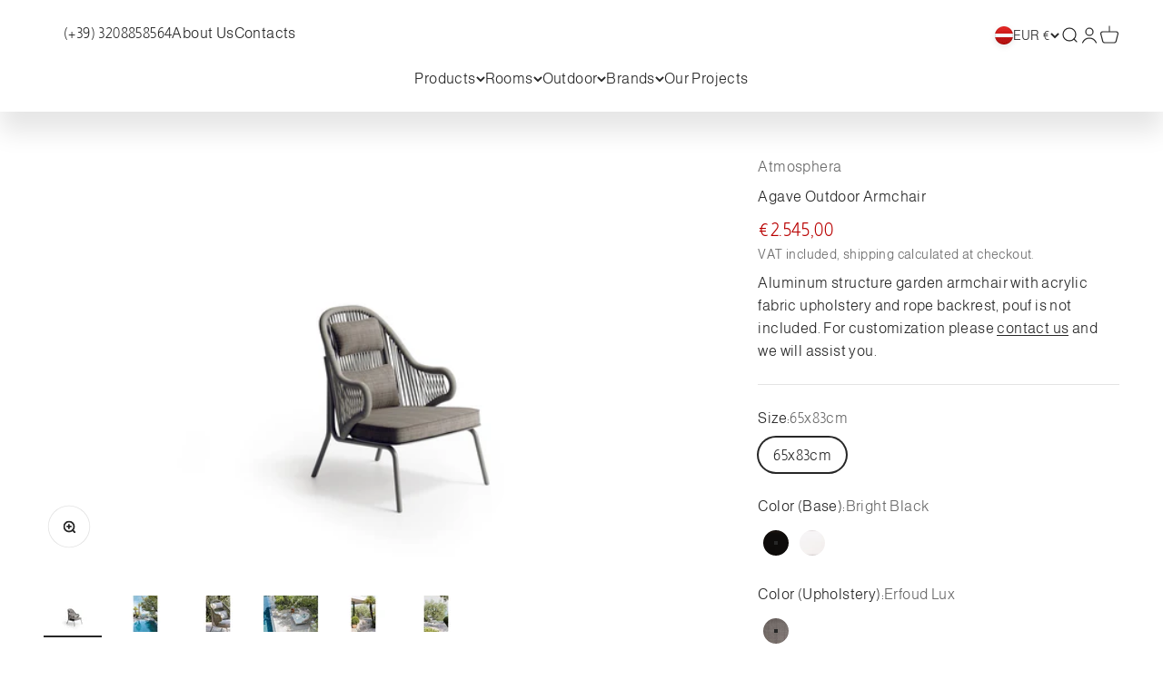

--- FILE ---
content_type: text/html; charset=utf-8
request_url: https://www.furnivita.com/products/agave
body_size: 63926
content:
<!doctype html>

<html class="no-js" lang="en" dir="ltr">
  <head>
    <meta charset="utf-8">
    <meta
      name="viewport"
      content="width=device-width, initial-scale=1.0, height=device-height, minimum-scale=1.0, maximum-scale=1.0"
    >
    <meta name="theme-color" content="#ffffff">

    <title>
      Agave Outdoor Armchair by Atmosphera | Furnivita
    </title><meta name="description" content="Shop the Agave Outdoor Armchair by Atmosphera. With a user-friendly interface, many customization options and free shipping, shop online today at Furnivita."><link rel="canonical" href="https://www.furnivita.com/products/agave">

    <link rel="stylesheet" href="https://cdnjs.cloudflare.com/ajax/libs/OwlCarousel2/2.3.4/assets/owl.carousel.min.css">
    <link
      rel="stylesheet"
      href="https://cdnjs.cloudflare.com/ajax/libs/OwlCarousel2/2.3.4/assets/owl.theme.default.min.css"
    >
    <script src="https://code.jquery.com/jquery-3.6.0.min.js"></script>
    <script src="https://cdnjs.cloudflare.com/ajax/libs/OwlCarousel2/2.3.4/owl.carousel.min.js"></script><link rel="shortcut icon" href="//www.furnivita.com/cdn/shop/files/FAVIKONS_B320_2.jpg?v=1704635816&width=96">
      <link rel="apple-touch-icon" href="//www.furnivita.com/cdn/shop/files/FAVIKONS_B320_2.jpg?v=1704635816&width=180"><link rel="preconnect" href="https://cdn.shopify.com">
    <link rel="preconnect" href="https://fonts.shopifycdn.com" crossorigin>
    <link rel="dns-prefetch" href="https://productreviews.shopifycdn.com"><link rel="preload" href="//www.furnivita.com/cdn/fonts/almarai/almarai_n3.8bd1c3093aa1a5c38a51fb9d6ff06479cb048a1c.woff2" as="font" type="font/woff2" crossorigin><link rel="preload" href="//www.furnivita.com/cdn/fonts/almarai/almarai_n3.8bd1c3093aa1a5c38a51fb9d6ff06479cb048a1c.woff2" as="font" type="font/woff2" crossorigin><!-- Google tag (gtag.js) -->
    <script async src="https://www.googletagmanager.com/gtag/js?id=AW-10953889288"></script>
    <script>
      window.dataLayer = window.dataLayer || [];
      function gtag(){dataLayer.push(arguments);}
      gtag('js', new Date());
      
      gtag('config', 'AW-10953889288');
    </script><meta property="og:type" content="product">
  <meta property="og:title" content="Agave Outdoor Armchair">
  <meta property="product:price:amount" content="2.545,00">
  <meta property="product:price:currency" content="EUR"><meta property="og:image" content="http://www.furnivita.com/cdn/shop/products/Agave-Outdoor-Armchair-Atmosphera-359245.jpg?v=1710000817&width=2048">
  <meta property="og:image:secure_url" content="https://www.furnivita.com/cdn/shop/products/Agave-Outdoor-Armchair-Atmosphera-359245.jpg?v=1710000817&width=2048">
  <meta property="og:image:width" content="1600">
  <meta property="og:image:height" content="1000"><meta property="og:description" content="Shop the Agave Outdoor Armchair by Atmosphera. With a user-friendly interface, many customization options and free shipping, shop online today at Furnivita."><meta property="og:url" content="https://www.furnivita.com/products/agave">
<meta property="og:site_name" content="Furnivita e-shop"><meta name="twitter:card" content="summary"><meta name="twitter:title" content="Agave Outdoor Armchair">
  <meta name="twitter:description" content="Agave is an outdoor armchair that, thanks to its curved, enveloping backrest shape, recalls the agave leaf, from which it takes its name. A weave of ropes thickens toward the armrests, one of the characteristic elements of this seat."><meta name="twitter:image" content="https://www.furnivita.com/cdn/shop/products/Agave-Outdoor-Armchair-Atmosphera-359245.jpg?crop=center&height=1200&v=1710000817&width=1200">
  <meta name="twitter:image:alt" content="">
  <script type="application/ld+json">
  {
    "@context": "https://schema.org",
    "@type": "Product",
    "productID": 8959703843157,
    "offers": [{
          "@type": "Offer",
          "name": "65x83cm \/ Bright Black \/ Erfoud Lux",
          "availability":"https://schema.org/InStock",
          "price": 2545.0,
          "priceCurrency": "EUR",
          "priceValidUntil": "2026-01-27","url": "https://www.furnivita.com/products/agave?variant=47854684766549"
        },
{
          "@type": "Offer",
          "name": "65x83cm \/ White Aluminium \/ Batavia Lux",
          "availability":"https://schema.org/InStock",
          "price": 2545.0,
          "priceCurrency": "EUR",
          "priceValidUntil": "2026-01-27","url": "https://www.furnivita.com/products/agave?variant=47854699413845"
        }
],"brand": {
      "@type": "Brand",
      "name": "Atmosphera"
    },
    "name": "Agave Outdoor Armchair",
    "description": "Agave is an outdoor armchair that, thanks to its curved, enveloping backrest shape, recalls the agave leaf, from which it takes its name. A weave of ropes thickens toward the armrests, one of the characteristic elements of this seat.",
    "category": "Armchair",
    "url": "https://www.furnivita.com/products/agave",
    "sku": null,"weight": {
        "@type": "QuantitativeValue",
        "unitCode": "kg",
        "value": 0.0
      },"image": {
      "@type": "ImageObject",
      "url": "https://www.furnivita.com/cdn/shop/products/Agave-Outdoor-Armchair-Atmosphera-359245.jpg?v=1710000817&width=1024",
      "image": "https://www.furnivita.com/cdn/shop/products/Agave-Outdoor-Armchair-Atmosphera-359245.jpg?v=1710000817&width=1024",
      "name": "",
      "width": "1024",
      "height": "1024"
    }
  }
  </script>



  <script type="application/ld+json">
  {
    "@context": "https://schema.org",
    "@type": "BreadcrumbList",
  "itemListElement": [{
      "@type": "ListItem",
      "position": 1,
      "name": "Home",
      "item": "https://www.furnivita.com"
    },{
          "@type": "ListItem",
          "position": 2,
          "name": "Agave Outdoor Armchair",
          "item": "https://www.furnivita.com/products/agave"
        }]
  }
  </script>

<style>/* Typography (heading) */
  @font-face {
  font-family: Almarai;
  font-weight: 300;
  font-style: normal;
  font-display: fallback;
  src: url("//www.furnivita.com/cdn/fonts/almarai/almarai_n3.8bd1c3093aa1a5c38a51fb9d6ff06479cb048a1c.woff2") format("woff2"),
       url("//www.furnivita.com/cdn/fonts/almarai/almarai_n3.62a36bf3189dead35b0bd2d2f23102f9a95927a8.woff") format("woff");
}

/* Typography (body) */
  @font-face {
  font-family: Almarai;
  font-weight: 300;
  font-style: normal;
  font-display: fallback;
  src: url("//www.furnivita.com/cdn/fonts/almarai/almarai_n3.8bd1c3093aa1a5c38a51fb9d6ff06479cb048a1c.woff2") format("woff2"),
       url("//www.furnivita.com/cdn/fonts/almarai/almarai_n3.62a36bf3189dead35b0bd2d2f23102f9a95927a8.woff") format("woff");
}

@font-face {
  font-family: Almarai;
  font-weight: 400;
  font-style: normal;
  font-display: fallback;
  src: url("//www.furnivita.com/cdn/fonts/almarai/almarai_n4.887e36d5436f92d6fe56efb3df8de895959d870d.woff2") format("woff2"),
       url("//www.furnivita.com/cdn/fonts/almarai/almarai_n4.0d861790e6300a8bf16c556bf5832bc65c53d2da.woff") format("woff");
}

:root {
    /**
     * ---------------------------------------------------------------------
     * SPACING VARIABLES
     *
     * We are using a spacing inspired from frameworks like Tailwind CSS.
     * ---------------------------------------------------------------------
     */
    --spacing-0-5: 0.125rem; /* 2px */
    --spacing-1: 0.25rem; /* 4px */
    --spacing-1-5: 0.375rem; /* 6px */
    --spacing-2: 0.5rem; /* 8px */
    --spacing-2-5: 0.625rem; /* 10px */
    --spacing-3: 0.75rem; /* 12px */
    --spacing-3-5: 0.875rem; /* 14px */
    --spacing-4: 1rem; /* 16px */
    --spacing-4-5: 1.125rem; /* 18px */
    --spacing-5: 1.25rem; /* 20px */
    --spacing-5-5: 1.375rem; /* 22px */
    --spacing-6: 1.5rem; /* 24px */
    --spacing-6-5: 1.625rem; /* 26px */
    --spacing-7: 1.75rem; /* 28px */
    --spacing-7-5: 1.875rem; /* 30px */
    --spacing-8: 2rem; /* 32px */
    --spacing-8-5: 2.125rem; /* 34px */
    --spacing-9: 2.25rem; /* 36px */
    --spacing-9-5: 2.375rem; /* 38px */
    --spacing-10: 2.5rem; /* 40px */
    --spacing-11: 2.75rem; /* 44px */
    --spacing-12: 3rem; /* 48px */
    --spacing-14: 3.5rem; /* 56px */
    --spacing-16: 4rem; /* 64px */
    --spacing-18: 4.5rem; /* 72px */
    --spacing-20: 5rem; /* 80px */
    --spacing-24: 6rem; /* 96px */
    --spacing-28: 7rem; /* 112px */
    --spacing-32: 8rem; /* 128px */
    --spacing-36: 9rem; /* 144px */
    --spacing-40: 10rem; /* 160px */
    --spacing-44: 11rem; /* 176px */
    --spacing-48: 12rem; /* 192px */
    --spacing-52: 13rem; /* 208px */
    --spacing-56: 14rem; /* 224px */
    --spacing-60: 15rem; /* 240px */
    --spacing-64: 16rem; /* 256px */
    --spacing-72: 18rem; /* 288px */
    --spacing-80: 20rem; /* 320px */
    --spacing-96: 24rem; /* 384px */

    /* Container */
    --container-max-width: 1480px;
    --container-narrow-max-width: 1230px;
    --container-gutter: var(--spacing-5);
    --section-outer-spacing-block: var(--spacing-10);
    --section-inner-max-spacing-block: var(--spacing-9);
    --section-inner-spacing-inline: var(--container-gutter);
    --section-stack-spacing-block: var(--spacing-8);

    /* Grid gutter */
    --grid-gutter: var(--spacing-5);

    /* Product list settings */
    --product-list-row-gap: var(--spacing-8);
    --product-list-column-gap: var(--grid-gutter);

    /* Form settings */
    --input-gap: var(--spacing-2);
    --input-height: 2.0rem;
    --input-padding-inline: var(--spacing-4);

    /* Other sizes */
    --sticky-area-height: calc(var(--sticky-announcement-bar-enabled, 0) * var(--announcement-bar-height, 0px) + var(--sticky-header-enabled, 0) * var(--header-height, 0px));

    /* RTL support */
    --transform-logical-flip: 1;
    --transform-origin-start: left;
    --transform-origin-end: right;

    /**
     * ---------------------------------------------------------------------
     * TYPOGRAPHY
     * ---------------------------------------------------------------------
     */

    /* Font properties */
    --heading-font-family: Almarai, sans-serif;
    --heading-font-weight: 300;
    --heading-font-style: normal;
    --heading-text-transform: normal;
    --heading-letter-spacing: -0.025em;
    --text-font-family: Almarai, sans-serif;
    --text-font-weight: 300;
    --text-font-style: normal;
    --text-letter-spacing: 0.025em;

    /* Font sizes */
    --text-h0: 2.5rem;
    --text-h1: 1.75rem;
    --text-h2: 1.5rem;
    --text-h3: 1.375rem;
    --text-h4: 1.125rem;
    --text-h5: 1.125rem;
    --text-h6: 1rem;
    --text-xs: 0.6875rem;
    --text-sm: 0.75rem;
    --text-base: 0.875rem;
    --text-lg: 1.125rem;

    /**
     * ---------------------------------------------------------------------
     * COLORS
     * ---------------------------------------------------------------------
     */

    /* Color settings */--black: #1A1A1A;
    --white: #FFFFFF;
    --gray: #F1F1F1;
    --accent: 39 39 39;
    --dark-gray: #4D4D4D;
    --text-primary: 39 39 39;
    --background-primary: 255 255 255;
    --dialog-background: 255 255 255;
    --border-color: var(--text-color, var(--text-primary)) / 0.12;
    --accent-red: #B90000;

    /* Button colors */
    --button-background-primary: 39 39 39;
    --button-text-primary: 255 255 255;
    --button-background-secondary: 52 52 52;
    --button-text-secondary: 255 255 255;

    /* Status colors */
    --success-background: 238 241 235;
    --success-text: 112 138 92;
    --warning-background: 252 240 227;
    --warning-text: 227 126 22;
    --error-background: 245 229 229;
    --error-text: 170 40 38;

    /* Product colors */
    --on-sale-text: 227 79 79;
    --on-sale-badge-background: 227 79 79;
    --on-sale-badge-text: 255 255 255;
    --sold-out-badge-background: 190 189 185;
    --sold-out-badge-text: 0 0 0;
    --primary-badge-background: 60 97 158;
    --primary-badge-text: 255 255 255;
    --star-color: 255 183 74;
    --product-card-background: 255 255 255;
    --product-card-text: 39 39 39;

    /* Header colors */
    --header-background: 255 255 255;
    --header-text: 39 39 39;

    /* Footer colors */
    --footer-background: 26 26 26;
    --footer-text: 241 241 241;

    /* Rounded variables (used for border radius) */
    --rounded-xs: 0.0rem;
    --rounded-sm: 0.0rem;
    --rounded: 0.0rem;
    --rounded-lg: 0.0rem;
    --rounded-full: 9999px;

    --rounded-button: 2.125rem;
    --rounded-input: 0.0rem;

    /* Box shadow */
    --shadow-sm: 0 2px 8px rgb(var(--text-primary) / 0.0);
    --shadow: 0 5px 15px rgb(var(--text-primary) / 0.0);
    --shadow-md: 0 5px 30px rgb(var(--text-primary) / 0.0);
    --shadow-block: 0px 0px 50px rgb(var(--text-primary) / 0.0);

    /**
     * ---------------------------------------------------------------------
     * OTHER
     * ---------------------------------------------------------------------
     */

    --cursor-close-svg-url: url(//www.furnivita.com/cdn/shop/t/29/assets/cursor-close.svg?v=147174565022153725511702202450);
    --cursor-zoom-in-svg-url: url(//www.furnivita.com/cdn/shop/t/29/assets/cursor-zoom-in.svg?v=154953035094101115921702202450);
    --cursor-zoom-out-svg-url: url(//www.furnivita.com/cdn/shop/t/29/assets/cursor-zoom-out.svg?v=16155520337305705181702202455);
    --checkmark-svg-url: url(//www.furnivita.com/cdn/shop/t/29/assets/checkmark.svg?v=77552481021870063511702202454);
  }

  [dir="rtl"]:root {
    /* RTL support */
    --transform-logical-flip: -1;
    --transform-origin-start: right;
    --transform-origin-end: left;
  }

  @media screen and (min-width: 700px) {
    :root {
      /* Typography (font size) */
      --text-h0: 3.25rem;
      --text-h1: 2.25rem;
      --text-h2: 1.75rem;
      --text-h3: 1.625rem;
      --text-h4: 1.25rem;
      --text-h5: 1.25rem;
      --text-h6: 1.125rem;

      --text-xs: 0.75rem;
      --text-sm: 0.875rem;
      --text-base: 1.0rem;
      --text-lg: 1.25rem;

      /* Spacing */
      --container-gutter: 2rem;
      --section-outer-spacing-block: var(--spacing-14);
      --section-inner-max-spacing-block: var(--spacing-10);
      --section-inner-spacing-inline: var(--spacing-10);
      --section-stack-spacing-block: var(--spacing-12);

      /* Grid gutter */
      --grid-gutter: var(--spacing-6);

      /* Product list settings */
      --product-list-row-gap: var(--spacing-12);

      /* Form settings */
      --input-gap: 1rem;
      --input-height: 2.5rem;
      --input-padding-inline: var(--spacing-5);
    }
  }

  @media screen and (min-width: 1000px) {
    :root {
      /* Spacing settings */
      --container-gutter: var(--spacing-12);
      --section-outer-spacing-block: var(--spacing-16);
      --section-inner-max-spacing-block: var(--spacing-14);
      --section-inner-spacing-inline: var(--spacing-14);
      --section-stack-spacing-block: var(--spacing-12);
    }
  }

  @media screen and (min-width: 1150px) {
    :root {
      /* Spacing settings */
      --container-gutter: var(--spacing-12);
      --section-outer-spacing-block: var(--spacing-16);
      --section-inner-max-spacing-block: var(--spacing-14);
      --section-inner-spacing-inline: var(--spacing-14);
      --section-stack-spacing-block: var(--spacing-12);
    }
  }

  @media screen and (min-width: 1400px) {
    :root {
      /* Typography (font size) */
      --text-h0: 4rem;
      --text-h1: 3rem;
      --text-h2: 2.5rem;
      --text-h3: 1.75rem;
      --text-h4: 1.5rem;
      --text-h5: 1.25rem;
      --text-h6: 1.25rem;

      --section-outer-spacing-block: var(--spacing-20);
      --section-inner-max-spacing-block: var(--spacing-16);
      --section-inner-spacing-inline: var(--spacing-16);
    }
  }

  @media screen and (min-width: 1600px) {
    :root {
      --section-outer-spacing-block: var(--spacing-20);
      --section-inner-max-spacing-block: var(--spacing-18);
      --section-inner-spacing-inline: var(--spacing-18);
    }
  }

  /**
   * ---------------------------------------------------------------------
   * LIQUID DEPENDANT CSS
   *
   * Our main CSS is Liquid free, but some very specific features depend on
   * theme settings, so we have them here
   * ---------------------------------------------------------------------
   */@media screen and (pointer: fine) {
        .button:not([disabled]):hover, .btn:not([disabled]):hover, .shopify-payment-button__button--unbranded:not([disabled]):hover {
          --button-background-opacity: 0.85;
        }

        .button--subdued:not([disabled]):hover {
          --button-background: var(--text-color) / .05 !important;
        }
      }</style>
<script>
  document.documentElement.classList.replace('no-js', 'js');

  // This allows to expose several variables to the global scope, to be used in scripts
  window.themeVariables = {
    settings: {
      showPageTransition: false,
      headingApparition: "split_clip",
      pageType: "product",
      moneyFormat: "€{{amount_with_comma_separator}}",
      moneyWithCurrencyFormat: "€{{amount_with_comma_separator}} EUR",
      currencyCodeEnabled: false,
      cartType: "drawer",
      showDiscount: true,
      discountMode: "percentage"
    },

    strings: {
      accessibilityClose: "Close",
      accessibilityNext: "Next",
      accessibilityPrevious: "Previous",
      addToCartButton: "ADD TO CART",
      soldOutButton: "Sold out",
      preOrderButton: "Pre-order",
      unavailableButton: "Unavailable",
      closeGallery: "Close Gallery",
      zoomGallery: "Zoom",
      errorGallery: "Image cannot be loaded",
      soldOutBadge: "Sold out",
      discountBadge: "Save @@",
      sku: "SKU:",
      searchNoResults: "No results could be found.",
      addOrderNote: "Add order note",
      editOrderNote: "Edit order note",
      shippingEstimatorNoResults: "Sorry, we do not ship to your address.",
      shippingEstimatorOneResult: "There is one shipping rate for your address:",
      shippingEstimatorMultipleResults: "There are several shipping rates for your address:",
      shippingEstimatorError: "One or more error occurred while retrieving shipping rates:"
    },

    breakpoints: {
      'sm': 'screen and (min-width: 700px)',
      'md': 'screen and (min-width: 1000px)',
      'lg': 'screen and (min-width: 1150px)',
      'xl': 'screen and (min-width: 1400px)',

      'sm-max': 'screen and (max-width: 699px)',
      'md-max': 'screen and (max-width: 999px)',
      'lg-max': 'screen and (max-width: 1149px)',
      'xl-max': 'screen and (max-width: 1399px)'
    }
  };// For detecting native share
  document.documentElement.classList.add(`native-share--${navigator.share ? 'enabled' : 'disabled'}`);// We save the product ID in local storage to be eventually used for recently viewed section
    try {
      const recentlyViewedProducts = new Set(JSON.parse(localStorage.getItem('theme:recently-viewed-products') || '[]'));

      recentlyViewedProducts.delete(8959703843157); // Delete first to re-move the product
      recentlyViewedProducts.add(8959703843157);

      localStorage.setItem('theme:recently-viewed-products', JSON.stringify(Array.from(recentlyViewedProducts.values()).reverse()));
    } catch (e) {
      // Safari in private mode does not allow setting item, we silently fail
    }</script><script type="module" src="//www.furnivita.com/cdn/shop/t/29/assets/vendor.min.js?v=20880576495916334881702202456"></script>
    <script type="module" src="//www.furnivita.com/cdn/shop/t/29/assets/theme.js?v=153222520630427920901702202462"></script>
    <script type="module" src="//www.furnivita.com/cdn/shop/t/29/assets/sections.js?v=26646599652446713711702202600"></script>

    <script>window.performance && window.performance.mark && window.performance.mark('shopify.content_for_header.start');</script><meta name="google-site-verification" content="8np3dOwFI9hqoXtRTz8hDW3rK02nkom7iIb4NExmWHg">
<meta id="shopify-digital-wallet" name="shopify-digital-wallet" content="/52038336664/digital_wallets/dialog">
<link rel="alternate" hreflang="x-default" href="https://www.furnivita.com/products/agave">
<link rel="alternate" hreflang="en" href="https://www.furnivita.com/products/agave">
<link rel="alternate" hreflang="ru" href="https://www.furnivita.com/ru/products/%D0%B0%D0%B3%D0%B0%D0%B2%D0%B5">
<link rel="alternate" hreflang="en-BE" href="https://www.furnivita.com/en-eu/products/agave">
<link rel="alternate" hreflang="ru-BE" href="https://www.furnivita.com/ru-eu/products/%D0%B0%D0%B3%D0%B0%D0%B2%D0%B5">
<link rel="alternate" hreflang="en-BG" href="https://www.furnivita.com/en-eu/products/agave">
<link rel="alternate" hreflang="ru-BG" href="https://www.furnivita.com/ru-eu/products/%D0%B0%D0%B3%D0%B0%D0%B2%D0%B5">
<link rel="alternate" hreflang="en-CY" href="https://www.furnivita.com/en-eu/products/agave">
<link rel="alternate" hreflang="ru-CY" href="https://www.furnivita.com/ru-eu/products/%D0%B0%D0%B3%D0%B0%D0%B2%D0%B5">
<link rel="alternate" hreflang="en-CZ" href="https://www.furnivita.com/en-eu/products/agave">
<link rel="alternate" hreflang="ru-CZ" href="https://www.furnivita.com/ru-eu/products/%D0%B0%D0%B3%D0%B0%D0%B2%D0%B5">
<link rel="alternate" hreflang="en-DK" href="https://www.furnivita.com/en-eu/products/agave">
<link rel="alternate" hreflang="ru-DK" href="https://www.furnivita.com/ru-eu/products/%D0%B0%D0%B3%D0%B0%D0%B2%D0%B5">
<link rel="alternate" hreflang="en-EE" href="https://www.furnivita.com/en-eu/products/agave">
<link rel="alternate" hreflang="ru-EE" href="https://www.furnivita.com/ru-eu/products/%D0%B0%D0%B3%D0%B0%D0%B2%D0%B5">
<link rel="alternate" hreflang="en-ES" href="https://www.furnivita.com/en-eu/products/agave">
<link rel="alternate" hreflang="ru-ES" href="https://www.furnivita.com/ru-eu/products/%D0%B0%D0%B3%D0%B0%D0%B2%D0%B5">
<link rel="alternate" hreflang="en-FI" href="https://www.furnivita.com/en-eu/products/agave">
<link rel="alternate" hreflang="ru-FI" href="https://www.furnivita.com/ru-eu/products/%D0%B0%D0%B3%D0%B0%D0%B2%D0%B5">
<link rel="alternate" hreflang="en-FR" href="https://www.furnivita.com/en-eu/products/agave">
<link rel="alternate" hreflang="ru-FR" href="https://www.furnivita.com/ru-eu/products/%D0%B0%D0%B3%D0%B0%D0%B2%D0%B5">
<link rel="alternate" hreflang="en-GR" href="https://www.furnivita.com/en-eu/products/agave">
<link rel="alternate" hreflang="ru-GR" href="https://www.furnivita.com/ru-eu/products/%D0%B0%D0%B3%D0%B0%D0%B2%D0%B5">
<link rel="alternate" hreflang="en-HR" href="https://www.furnivita.com/en-eu/products/agave">
<link rel="alternate" hreflang="ru-HR" href="https://www.furnivita.com/ru-eu/products/%D0%B0%D0%B3%D0%B0%D0%B2%D0%B5">
<link rel="alternate" hreflang="en-HU" href="https://www.furnivita.com/en-eu/products/agave">
<link rel="alternate" hreflang="ru-HU" href="https://www.furnivita.com/ru-eu/products/%D0%B0%D0%B3%D0%B0%D0%B2%D0%B5">
<link rel="alternate" hreflang="en-IE" href="https://www.furnivita.com/en-eu/products/agave">
<link rel="alternate" hreflang="ru-IE" href="https://www.furnivita.com/ru-eu/products/%D0%B0%D0%B3%D0%B0%D0%B2%D0%B5">
<link rel="alternate" hreflang="en-IT" href="https://www.furnivita.com/en-eu/products/agave">
<link rel="alternate" hreflang="ru-IT" href="https://www.furnivita.com/ru-eu/products/%D0%B0%D0%B3%D0%B0%D0%B2%D0%B5">
<link rel="alternate" hreflang="en-LT" href="https://www.furnivita.com/en-eu/products/agave">
<link rel="alternate" hreflang="ru-LT" href="https://www.furnivita.com/ru-eu/products/%D0%B0%D0%B3%D0%B0%D0%B2%D0%B5">
<link rel="alternate" hreflang="en-LU" href="https://www.furnivita.com/en-eu/products/agave">
<link rel="alternate" hreflang="ru-LU" href="https://www.furnivita.com/ru-eu/products/%D0%B0%D0%B3%D0%B0%D0%B2%D0%B5">
<link rel="alternate" hreflang="en-MT" href="https://www.furnivita.com/en-eu/products/agave">
<link rel="alternate" hreflang="ru-MT" href="https://www.furnivita.com/ru-eu/products/%D0%B0%D0%B3%D0%B0%D0%B2%D0%B5">
<link rel="alternate" hreflang="en-NL" href="https://www.furnivita.com/en-eu/products/agave">
<link rel="alternate" hreflang="ru-NL" href="https://www.furnivita.com/ru-eu/products/%D0%B0%D0%B3%D0%B0%D0%B2%D0%B5">
<link rel="alternate" hreflang="en-PL" href="https://www.furnivita.com/en-eu/products/agave">
<link rel="alternate" hreflang="ru-PL" href="https://www.furnivita.com/ru-eu/products/%D0%B0%D0%B3%D0%B0%D0%B2%D0%B5">
<link rel="alternate" hreflang="en-PT" href="https://www.furnivita.com/en-eu/products/agave">
<link rel="alternate" hreflang="ru-PT" href="https://www.furnivita.com/ru-eu/products/%D0%B0%D0%B3%D0%B0%D0%B2%D0%B5">
<link rel="alternate" hreflang="en-RO" href="https://www.furnivita.com/en-eu/products/agave">
<link rel="alternate" hreflang="ru-RO" href="https://www.furnivita.com/ru-eu/products/%D0%B0%D0%B3%D0%B0%D0%B2%D0%B5">
<link rel="alternate" hreflang="en-SE" href="https://www.furnivita.com/en-eu/products/agave">
<link rel="alternate" hreflang="ru-SE" href="https://www.furnivita.com/ru-eu/products/%D0%B0%D0%B3%D0%B0%D0%B2%D0%B5">
<link rel="alternate" hreflang="en-SI" href="https://www.furnivita.com/en-eu/products/agave">
<link rel="alternate" hreflang="ru-SI" href="https://www.furnivita.com/ru-eu/products/%D0%B0%D0%B3%D0%B0%D0%B2%D0%B5">
<link rel="alternate" hreflang="en-SK" href="https://www.furnivita.com/en-eu/products/agave">
<link rel="alternate" hreflang="ru-SK" href="https://www.furnivita.com/ru-eu/products/%D0%B0%D0%B3%D0%B0%D0%B2%D0%B5">
<link rel="alternate" hreflang="en-DE" href="https://www.furnivita.com/en-eu/products/agave">
<link rel="alternate" hreflang="ru-DE" href="https://www.furnivita.com/ru-eu/products/%D0%B0%D0%B3%D0%B0%D0%B2%D0%B5">
<link rel="alternate" hreflang="en-AT" href="https://www.furnivita.com/en-eu/products/agave">
<link rel="alternate" hreflang="ru-AT" href="https://www.furnivita.com/ru-eu/products/%D0%B0%D0%B3%D0%B0%D0%B2%D0%B5">
<link rel="alternate" type="application/json+oembed" href="https://www.furnivita.com/products/agave.oembed">
<script async="async" src="/checkouts/internal/preloads.js?locale=en-LV"></script>
<script id="shopify-features" type="application/json">{"accessToken":"b46c2d9a3e9bdfe2682862d0d6b37574","betas":["rich-media-storefront-analytics"],"domain":"www.furnivita.com","predictiveSearch":true,"shopId":52038336664,"locale":"en"}</script>
<script>var Shopify = Shopify || {};
Shopify.shop = "furniture-shop-furnimundus.myshopify.com";
Shopify.locale = "en";
Shopify.currency = {"active":"EUR","rate":"1.0"};
Shopify.country = "LV";
Shopify.theme = {"name":"furnivita-store\/master","id":161940996437,"schema_name":"Impact","schema_version":"4.4.0","theme_store_id":null,"role":"main"};
Shopify.theme.handle = "null";
Shopify.theme.style = {"id":null,"handle":null};
Shopify.cdnHost = "www.furnivita.com/cdn";
Shopify.routes = Shopify.routes || {};
Shopify.routes.root = "/";</script>
<script type="module">!function(o){(o.Shopify=o.Shopify||{}).modules=!0}(window);</script>
<script>!function(o){function n(){var o=[];function n(){o.push(Array.prototype.slice.apply(arguments))}return n.q=o,n}var t=o.Shopify=o.Shopify||{};t.loadFeatures=n(),t.autoloadFeatures=n()}(window);</script>
<script id="shop-js-analytics" type="application/json">{"pageType":"product"}</script>
<script defer="defer" async type="module" src="//www.furnivita.com/cdn/shopifycloud/shop-js/modules/v2/client.init-shop-cart-sync_C5BV16lS.en.esm.js"></script>
<script defer="defer" async type="module" src="//www.furnivita.com/cdn/shopifycloud/shop-js/modules/v2/chunk.common_CygWptCX.esm.js"></script>
<script type="module">
  await import("//www.furnivita.com/cdn/shopifycloud/shop-js/modules/v2/client.init-shop-cart-sync_C5BV16lS.en.esm.js");
await import("//www.furnivita.com/cdn/shopifycloud/shop-js/modules/v2/chunk.common_CygWptCX.esm.js");

  window.Shopify.SignInWithShop?.initShopCartSync?.({"fedCMEnabled":true,"windoidEnabled":true});

</script>
<script id="__st">var __st={"a":52038336664,"offset":7200,"reqid":"131599ca-da37-455e-b09d-5c99c15e7a0d-1768655331","pageurl":"www.furnivita.com\/products\/agave","u":"0def575066c8","p":"product","rtyp":"product","rid":8959703843157};</script>
<script>window.ShopifyPaypalV4VisibilityTracking = true;</script>
<script id="captcha-bootstrap">!function(){'use strict';const t='contact',e='account',n='new_comment',o=[[t,t],['blogs',n],['comments',n],[t,'customer']],c=[[e,'customer_login'],[e,'guest_login'],[e,'recover_customer_password'],[e,'create_customer']],r=t=>t.map((([t,e])=>`form[action*='/${t}']:not([data-nocaptcha='true']) input[name='form_type'][value='${e}']`)).join(','),a=t=>()=>t?[...document.querySelectorAll(t)].map((t=>t.form)):[];function s(){const t=[...o],e=r(t);return a(e)}const i='password',u='form_key',d=['recaptcha-v3-token','g-recaptcha-response','h-captcha-response',i],f=()=>{try{return window.sessionStorage}catch{return}},m='__shopify_v',_=t=>t.elements[u];function p(t,e,n=!1){try{const o=window.sessionStorage,c=JSON.parse(o.getItem(e)),{data:r}=function(t){const{data:e,action:n}=t;return t[m]||n?{data:e,action:n}:{data:t,action:n}}(c);for(const[e,n]of Object.entries(r))t.elements[e]&&(t.elements[e].value=n);n&&o.removeItem(e)}catch(o){console.error('form repopulation failed',{error:o})}}const l='form_type',E='cptcha';function T(t){t.dataset[E]=!0}const w=window,h=w.document,L='Shopify',v='ce_forms',y='captcha';let A=!1;((t,e)=>{const n=(g='f06e6c50-85a8-45c8-87d0-21a2b65856fe',I='https://cdn.shopify.com/shopifycloud/storefront-forms-hcaptcha/ce_storefront_forms_captcha_hcaptcha.v1.5.2.iife.js',D={infoText:'Protected by hCaptcha',privacyText:'Privacy',termsText:'Terms'},(t,e,n)=>{const o=w[L][v],c=o.bindForm;if(c)return c(t,g,e,D).then(n);var r;o.q.push([[t,g,e,D],n]),r=I,A||(h.body.append(Object.assign(h.createElement('script'),{id:'captcha-provider',async:!0,src:r})),A=!0)});var g,I,D;w[L]=w[L]||{},w[L][v]=w[L][v]||{},w[L][v].q=[],w[L][y]=w[L][y]||{},w[L][y].protect=function(t,e){n(t,void 0,e),T(t)},Object.freeze(w[L][y]),function(t,e,n,w,h,L){const[v,y,A,g]=function(t,e,n){const i=e?o:[],u=t?c:[],d=[...i,...u],f=r(d),m=r(i),_=r(d.filter((([t,e])=>n.includes(e))));return[a(f),a(m),a(_),s()]}(w,h,L),I=t=>{const e=t.target;return e instanceof HTMLFormElement?e:e&&e.form},D=t=>v().includes(t);t.addEventListener('submit',(t=>{const e=I(t);if(!e)return;const n=D(e)&&!e.dataset.hcaptchaBound&&!e.dataset.recaptchaBound,o=_(e),c=g().includes(e)&&(!o||!o.value);(n||c)&&t.preventDefault(),c&&!n&&(function(t){try{if(!f())return;!function(t){const e=f();if(!e)return;const n=_(t);if(!n)return;const o=n.value;o&&e.removeItem(o)}(t);const e=Array.from(Array(32),(()=>Math.random().toString(36)[2])).join('');!function(t,e){_(t)||t.append(Object.assign(document.createElement('input'),{type:'hidden',name:u})),t.elements[u].value=e}(t,e),function(t,e){const n=f();if(!n)return;const o=[...t.querySelectorAll(`input[type='${i}']`)].map((({name:t})=>t)),c=[...d,...o],r={};for(const[a,s]of new FormData(t).entries())c.includes(a)||(r[a]=s);n.setItem(e,JSON.stringify({[m]:1,action:t.action,data:r}))}(t,e)}catch(e){console.error('failed to persist form',e)}}(e),e.submit())}));const S=(t,e)=>{t&&!t.dataset[E]&&(n(t,e.some((e=>e===t))),T(t))};for(const o of['focusin','change'])t.addEventListener(o,(t=>{const e=I(t);D(e)&&S(e,y())}));const B=e.get('form_key'),M=e.get(l),P=B&&M;t.addEventListener('DOMContentLoaded',(()=>{const t=y();if(P)for(const e of t)e.elements[l].value===M&&p(e,B);[...new Set([...A(),...v().filter((t=>'true'===t.dataset.shopifyCaptcha))])].forEach((e=>S(e,t)))}))}(h,new URLSearchParams(w.location.search),n,t,e,['guest_login'])})(!0,!0)}();</script>
<script integrity="sha256-4kQ18oKyAcykRKYeNunJcIwy7WH5gtpwJnB7kiuLZ1E=" data-source-attribution="shopify.loadfeatures" defer="defer" src="//www.furnivita.com/cdn/shopifycloud/storefront/assets/storefront/load_feature-a0a9edcb.js" crossorigin="anonymous"></script>
<script data-source-attribution="shopify.dynamic_checkout.dynamic.init">var Shopify=Shopify||{};Shopify.PaymentButton=Shopify.PaymentButton||{isStorefrontPortableWallets:!0,init:function(){window.Shopify.PaymentButton.init=function(){};var t=document.createElement("script");t.src="https://www.furnivita.com/cdn/shopifycloud/portable-wallets/latest/portable-wallets.en.js",t.type="module",document.head.appendChild(t)}};
</script>
<script data-source-attribution="shopify.dynamic_checkout.buyer_consent">
  function portableWalletsHideBuyerConsent(e){var t=document.getElementById("shopify-buyer-consent"),n=document.getElementById("shopify-subscription-policy-button");t&&n&&(t.classList.add("hidden"),t.setAttribute("aria-hidden","true"),n.removeEventListener("click",e))}function portableWalletsShowBuyerConsent(e){var t=document.getElementById("shopify-buyer-consent"),n=document.getElementById("shopify-subscription-policy-button");t&&n&&(t.classList.remove("hidden"),t.removeAttribute("aria-hidden"),n.addEventListener("click",e))}window.Shopify?.PaymentButton&&(window.Shopify.PaymentButton.hideBuyerConsent=portableWalletsHideBuyerConsent,window.Shopify.PaymentButton.showBuyerConsent=portableWalletsShowBuyerConsent);
</script>
<script data-source-attribution="shopify.dynamic_checkout.cart.bootstrap">document.addEventListener("DOMContentLoaded",(function(){function t(){return document.querySelector("shopify-accelerated-checkout-cart, shopify-accelerated-checkout")}if(t())Shopify.PaymentButton.init();else{new MutationObserver((function(e,n){t()&&(Shopify.PaymentButton.init(),n.disconnect())})).observe(document.body,{childList:!0,subtree:!0})}}));
</script>
<script id='scb4127' type='text/javascript' async='' src='https://www.furnivita.com/cdn/shopifycloud/privacy-banner/storefront-banner.js'></script><link id="shopify-accelerated-checkout-styles" rel="stylesheet" media="screen" href="https://www.furnivita.com/cdn/shopifycloud/portable-wallets/latest/accelerated-checkout-backwards-compat.css" crossorigin="anonymous">
<style id="shopify-accelerated-checkout-cart">
        #shopify-buyer-consent {
  margin-top: 1em;
  display: inline-block;
  width: 100%;
}

#shopify-buyer-consent.hidden {
  display: none;
}

#shopify-subscription-policy-button {
  background: none;
  border: none;
  padding: 0;
  text-decoration: underline;
  font-size: inherit;
  cursor: pointer;
}

#shopify-subscription-policy-button::before {
  box-shadow: none;
}

      </style>

<script>window.performance && window.performance.mark && window.performance.mark('shopify.content_for_header.end');</script>
<link href="//www.furnivita.com/cdn/shop/t/29/assets/theme.css?v=97365689701042312721718811413" rel="stylesheet" type="text/css" media="all" /><!-- BEGIN app block: shopify://apps/sa-request-a-quote/blocks/app-embed-block/56d84fcb-37c7-4592-bb51-641b7ec5eef0 -->


<script type="text/javascript">
    var config = {"settings":{"app_url":"https:\/\/quote.samita.io","shop_url":"furniture-shop-furnimundus.myshopify.com","domain":"www.furnivita.com","plan":"PRO","new_frontend":1,"new_setting":1,"front_shop_url":"www.furnivita.com","search_template_created":"true","collection_enable":0,"product_enable":1,"rfq_page":"request-for-quote","rfq_history":"quotes-history","lang_translations":[],"lang_translationsFormbuilder":[],"selector":{"productForm":[".home-product form[action*=\"\/cart\/add\"]",".shop-product form[action*=\"\/cart\/add\"]","#shopify-section-featured-product form[action*=\"\/cart\/add\"]","form.apb-product-form",".product-form__buy-buttons form[action*=\"\/cart\/add\"]","product-form form[action*=\"\/cart\/add\"]",".product-form form[action*=\"\/cart\/add\"]",".product-page form[action*=\"\/cart\/add\"]",".product-add form[action*=\"\/cart\/add\"]","[id*=\"ProductSection--\"] form[action*=\"\/cart\/add\"]","form#add-to-cart-form","form.sf-cart__form","form.productForm","form.product-form","form.product-single__form","form.shopify-product-form:not(#product-form-installment)","form.atc-form","form.atc-form-mobile","form[action*=\"\/cart\/add\"]:not([hidden]):not(#product-form-installment)"],"addtocart_selector":"#shopify_add_to_cart,.product-form .btn-cart,.js-product-button-add-to-cart,.shopify-product-form .btn-addtocart,#product-add-to-cart,.shopify-product-form .add_to_cart,.product-details__add-to-cart-button,.shopify-product-form .product-submit,.product-form__cart-buttons,.shopify-product-form input[type=\"submit\"],.js-product-form button[type=\"submit\"],form.product-purchase-form button[type=\"submit\"],#addToCart,#AddToCart,[data-btn-type=\"add-to-cart\"],.default-cart-button__button,.shopify-product-form button[data-add-to-cart],form[data-product-form] .add-to-cart-btn,.product__submit__add,.product-form .add-to-cart-button,.product-form__cart-submit,.shopify-product-form button[data-product-add],#AddToCart--product-template,.product-buy-buttons--cta,.product-form__add-btn,form[data-type=\"add-to-cart-form\"] .product__add-to-cart,.productForm .productForm-submit,.ProductForm__AddToCart,.shopify-product-form .btn--add-to-cart,.ajax-product-form button[data-add-to-cart],.shopify-product-form .product__submit__add,form[data-product-form] .add-to-cart,.product-form .product__submit__add,.shopify-product-form button[type=\"submit\"][data-add-button],.product-form .product-form__add-button,.product-form__submit,.product-single__form .add-to-cart,form#AddToCartForm button#AddToCart,form.shopify-product-form button.add-to-cart,form[action*=\"\/cart\/add\"] [name=\"add\"],form[action*=\"\/cart\/add\"] button#AddToCartDesk, form[data-product-form] button[data-product-add], .product-form--atc-button[data-product-atc], .globo-validationForm, button.single_add_to_cart_button, input#AddToCart-product-template, button[data-action=\"add-to-cart\"], .product-details-wrapper .add-to-cart input, form.product-menu-form .product-menu-button[data-product-menu-button-atc], .product-add input#AddToCart, #product-content #add-to-cart #addToCart, .product-form-submit-wrap .add-to-cart-button, .productForm-block .productForm-submit, .btn-wrapper-c .add, .product-submit input.add-to-cart, .form-element-quantity-submit .form-element-submit-button, .quantity-submit-row__submit input, form#AddToCartForm .product-add input#addToCart, .product__form .product__add-to-cart, #product-description form .product-add .add, .product-add input.button.product-add-available, .globo__validation-default, #product-area .product-details-wrapper .options .selector-wrapper .submit,.product_type_simple add_to_cart_button,.pr_atc,.js-product-button-add-to-cart,.product-cta,.tt-btn-addtocart,.product-card-interaction,.product-item__quick-form,.product--quick-add,.btn--quick[data-add-to-cart],.product-card-btn__btn,.productitem--action-atc,.quick-add-btn,.quick-add-button,.product-item__quick-add-button,add-to-cart,.cartButton,.product_after_shop_loop_buttons,.quick-buy-product-form .pb-button-shadow,.product-form__submit,.quick-add__submit,.product__submit__add,form #AddToCart-product-template, form #AddToCart, form #addToCart-product-template, form .product__add-to-cart-button, form .product-form__cart-submit, form .add-to-cart, form .cart-functions \u003e button, form .productitem--action-atc, form .product-form--atc-button, form .product-menu-button-atc, form .product__add-to-cart, form .add-to-cart-button, form #addToCart, form .product-detail__form__action \u003e button, form .product-form-submit-wrap \u003e input, form .product-form input[type=\"submit\"], form input.submit, form .add_to_cart, form .product-item-quick-shop, form #add-to-cart, form .productForm-submit, form .add-to-cart-btn, form .product-single__add-btn, form .quick-add--add-button, form .product-page--add-to-cart, form .addToCart, form .product-form .form-actions, form .button.add, form button#add, form .addtocart, form .AddtoCart, form .product-add input.add, form button#purchase, form[action*=\"\/cart\/add\"] button[type=\"submit\"], form .product__form button[type=\"submit\"], form #AddToCart--product-template","addToCartTextElement":"[data-add-to-cart-text], [data-button-text], .button-text, *:not(.icon):not(.spinner):not(.no-js):not(.spinner-inner-1):not(.spinner-inner-2):not(.spinner-inner-3)","collectionProductForm":".spf-product__form, form[action*=\"\/cart\/add\"]","collectionAddToCartSelector":".collectionPreorderAddToCartBtn, [type=\"submit\"]:not(.quick-add__submit), [name=\"add\"]:not(.quick-add__submit), .add-to-cart-btn, .pt-btn-addtocart, .js-add-to-cart, .tt-btn-addtocart, .spf-product__form-btn-addtocart, .ProductForm__AddToCart, button.gt_button.gt_product-button--add-to-cart, .button--addToCart","productCollectionItem":".grid__item, .product-item, .card \u003e .card__content .card__information,.collection-product-card,.sf__pcard,.product-item__content,.products .product-col,.pr_list_item,.pr_grid_item,.product-wrap,.tt-layout-product-item .tt-product,.products-grid .grid-item,.product-grid .indiv-product, .product-list [data-product-item],.product-list .product-block,.collection-products .collection-product,.collection__grid-loop .product-index,.product-thumbnail[data-product-thumbnail],.filters-results .product-list .card,.product-loop .product-index,#main-collection-product-grid .product-index,.collection-container .product,.featured-collection .product,.collection__grid-item,.collection-product,[data-product-grid-item],.product-grid-item.product-grid-item--featured,.collection__products .product-grid-item, .collection-alternating-product,.product-list-item, .collection-product-grid [class*=\"column\"],.collection-filters .product-grid-item, .featured-collection__content .featured-collection__item,.collection-grid .grid-item.grid-product,#CollectionProductGrid .collection-list li,.collection__products .product-item,.collection__products .product-item,#main-collection-product-grid .product-loop__item,.product-loop .product-loop__item, .products #ajaxSection c:not(.card-price),#main-collection-products .product,.grid.gap-theme \u003e li,.mainCollectionProductGrid .grid .block-product,.collection-grid-main .items-start \u003e .block, .s-collection__products .c-product-item,.products-grid .product,[data-section-type=\"collection\"] .group.block,.blocklayout .block.product,.sf__pcard,.product-grid .product-block,.product-list .product-block .product-block__inner, .collection.grid .product-item .product-item__wrapper,.collection--body--grid .product--root,.o-layout__item .product-card,.productgrid--items .productgrid--item .productitem,.box__collection,.collection-page__product,.collection-grid__row .product-block .product-block__inner,.ProductList .Grid__Cell .ProductItem .ProductItem__Wrapper,.items .item .item__inner,.grid-flex .product-block,.product-loop .product,.collection__products .product-tile,.product-list .product-item, .product-grid .grid-item .grid-item__content,.collection .product-item, .collection__grid .product-card .product-card-info,.collection-list .block,.collection__products .product-item,.product--root[data-product-view=grid],.grid__wrapper .product-loop__item,.collection__list-item, #CollectionSection .grid-uniform .grid-item, #shopify-section-collection-template .product-item, .collections__products .featured-collections__item, .collection-grid-section:not(.shopify-section),.spf-product-card,.product-grid-item,.productitem, .type-product-grid-item, .product-details, .featured-product-content","productCollectionHref":"h3[data-href*=\"\/products\/\"], div[data-href*=\"\/products\/\"], a.product-block__link[href*=\"\/products\/\"], a.indiv-product__link[href*=\"\/products\/\"], a.thumbnail__link[href*=\"\/products\/\"], a.product-item__link[href*=\"\/products\/\"], a.product-card__link[href*=\"\/products\/\"], a.product-card-link[href*=\"\/products\/\"], a.product-block__image__link[href*=\"\/products\/\"], a.stretched-link[href*=\"\/products\/\"], a.grid-product__link[href*=\"\/products\/\"], a.product-grid-item--link[href*=\"\/products\/\"], a.product-link[href*=\"\/products\/\"], a.product__link[href*=\"\/products\/\"], a.full-unstyled-link[href*=\"\/products\/\"], a.grid-item__link[href*=\"\/products\/\"], a.grid-product__link[href*=\"\/products\/\"], a[data-product-page-link][href*=\"\/products\/\"], a[href*=\"\/products\/\"]:not(.logo-bar__link,.ButtonGroup__Item.Button,.menu-promotion__link,.site-nav__link,.mobile-nav__link,.hero__sidebyside-image-link,.announcement-link,.breadcrumbs-list__link,.single-level-link,.d-none,.icon-twitter,.icon-facebook,.icon-pinterest,#btn,.list-menu__item.link.link--tex,.btnProductQuickview,.index-banner-slides-each,.global-banner-switch,.sub-nav-item-link,.announcement-bar__link)","quickViewSelector":"a.quickview-icon.quickview, .qv-icon, .previewer-button, .sca-qv-button, .product-item__action-button[data-action=\"open-modal\"], .boost-pfs-quickview-btn, .collection-product[data-action=\"show-product\"], button.product-item__quick-shop-button, .product-item__quick-shop-button-wrapper, .open-quick-view, .product-item__action-button[data-action=\"open-modal\"], .tt-btn-quickview, .product-item-quick-shop .available, .quickshop-trigger, .productitem--action-trigger:not(.productitem--action-atc), .quick-product__btn, .thumbnail, .quick_shop, a.sca-qv-button, .overlay, .quick-view, .open-quick-view, [data-product-card-link], a[rel=\"quick-view\"], a.quick-buy, div.quickview-button \u003e a, .block-inner a.more-info, .quick-shop-modal-trigger, a.quick-view-btn, a.spo-quick-view, div.quickView-button, a.product__label--quick-shop, span.trigger-quick-view, a.act-quickview-button, a.product-modal, [data-quickshop-full], [data-quickshop-slim], [data-quickshop-trigger], .quick_view_btn, .js-quickview-trigger, [id*=\"quick-add-template\"], .js-quickbuy-button","quickViewProductForm":".qv-form, .qview-form, .description-wrapper_content, .wx-product-wrapper, #sca-qv-add-item-form, .product-form, #boost-pfs-quickview-cart-form, .product.preview .shopify-product-form, .product-details__form, .gfqv-product-form, #ModalquickView form#modal_quick_view, .quick_view_form, .product_form, .quick-buy__product-form, .quick-shop-modal form[action*=\"\/cart\/add\"], #quick-shop-modal form[action*=\"\/cart\/add\"], .white-popup.quick-view form[action*=\"\/cart\/add\"], .quick-view form[action*=\"\/cart\/add\"], [id*=\"QuickShopModal-\"] form[action*=\"\/cart\/add\"], .quick-shop.active form[action*=\"\/cart\/add\"], .quick-view-panel form[action*=\"\/cart\/add\"], .content.product.preview form[action*=\"\/cart\/add\"], .quickView-wrap form[action*=\"\/cart\/add\"], .quick-modal form[action*=\"\/cart\/add\"], #colorbox form[action*=\"\/cart\/add\"], .product-quick-view form[action*=\"\/cart\/add\"], .quickform, .modal--quickshop-full, .modal--quickshop form[action*=\"\/cart\/add\"], .quick-shop-form, .fancybox-inner form[action*=\"\/cart\/add\"], #quick-view-modal form[action*=\"\/cart\/add\"], [data-product-modal] form[action*=\"\/cart\/add\"], .modal--quick-shop.modal--is-active form[action*=\"\/cart\/add\"]","searchResultSelector":".predictive-search, .search__results__products, .search-bar__results, .predictive-search-results, #PredictiveResults, .search-results-panel, .search-flydown--results, .header-search-results-wrapper, .main_search__popup","searchResultItemSelector":".predictive-search__list-item, .predictive-search__results-list li, ul li, .product-item, .search-bar__results-products .mini-product, .search__product-loop li, .grid-item, .grid-product, .search--result-group .row, .search-flydown--product, .predictive-search-group .grid, .main-search-result, .search-result","price_selector":".sf__pcard-price,.shopify-Price-amount,#price_ppr,.product-page-info__price,.tt-price,.price-box,.product__price-container,.product-meta__price-list-container,.product-item-meta__price-list-container,.collection-product-price,.product__grid__price,.product-grid-item__price,.product-price--wrapper,.price__current,.product-loop-element__price,.product-block__price,[class*=\"product-card-price\"],.ProductMeta__PriceList,.ProductItem__PriceList,.product-detail__price,.price_wrapper,.product__price__wrap,[data-price-wrapper],.product-item__price-list,.product-single__prices,.product-block--price,.product-page--pricing,.current-price,.product-prices,.product-card-prices,.product-price-block,product-price-root,.product--price-container,.product-form__prices,.product-loop__price,.card-price,.product-price-container,.product_after_shop_loop_price,.main-product__price,.product-block-price,span[data-product-price],.block-price,product-price,.price-wrapper,.price__container,#ProductPrice-product-template,#ProductPrice,.product-price,.product__price—reg,#productPrice-product-template,.product__current-price,.product-thumb-caption-price-current,.product-item-caption-price-current,.grid-product__price,.product__price,span.price:not(.mini-cart__content .price),span.product-price,.productitem--price,.product-pricing,span.money,.product-item__price,.product-list-item-price,p.price,div.price,.product-meta__prices,div.product-price,span#price,.price.money,h3.price,a.price,.price-area,.product-item-price,.pricearea,.collectionGrid .collectionBlock-info \u003e p,#ComparePrice,.product--price-wrapper,.product-page--price-wrapper,.color--shop-accent.font-size--s.t--meta.f--main,.ComparePrice,.ProductPrice,.prodThumb .title span:last-child,.product-single__price-product-template,.product-info-price,.price-money,.prod-price,#price-field,.product-grid--price,.prices,.pricing,#product-price,.money-styling,.compare-at-price,.product-item--price,.card__price,.product-card__price,.product-price__price,.product-item__price-wrapper,.product-single__price,.grid-product__price-wrap,a.grid-link p.grid-link__meta,dl.price,.mini-product__price,.predictive-search__price","buynow_selector":".shopify-payment-button","quantity_selector":"[name=\"quantity\"], input.quantity, [name=\"qty\"]","variantSelector":".product-form__variants, .ga-product_variant_select, select[name=\"id\"], input[name=\"id\"], .qview-variants \u003e select, select[name=\"id[]\"], input[name=\"grfqId\"], select[name=\"idGlobo\"]","variantActivator":".product-form__chip-wrapper, .product__swatches [data-swatch-option], .swatch__container .swatch__option, .gf_swatches .gf_swatch, .product-form__controls-group-options select, ul.clickyboxes li, .pf-variant-select, ul.swatches-select li, .product-options__value, .form-check-swatch, button.btn.swatch select.product__variant, .pf-container a, button.variant.option, ul.js-product__variant--container li, .variant-input, .product-variant \u003e ul \u003e li  ,.input--dropdown, .HorizontalList \u003e li, .product-single__swatch__item, .globo-swatch-list ul.value \u003e .select-option, .form-swatch-item, .selector-wrapper select, select.pf-input, ul.swatches-select \u003e li.nt-swatch.swatch_pr_item, ul.gfqv-swatch-values \u003e li, .lh-swatch-select, .swatch-image, .variant-image-swatch, #option-size, .selector-wrapper .replaced, .regular-select-content \u003e .regular-select-item, .radios--input, ul.swatch-view \u003e li \u003e .swatch-selector ,.single-option-selector, .swatch-element input, [data-product-option], .single-option-selector__radio, [data-index^=\"option\"], .SizeSwatchList input, .swatch-panda input[type=radio], .swatch input, .swatch-element input[type=radio], select[id*=\"product-select-\"], select[id|=\"product-select-option\"], [id|=\"productSelect-product\"], [id|=\"ProductSelect-option\"],select[id|=\"product-variants-option\"],select[id|=\"sca-qv-product-selected-option\"],select[id*=\"product-variants-\"],select[id|=\"product-selectors-option\"],select[id|=\"variant-listbox-option\"],select[id|=\"id-option\"],select[id|=\"SingleOptionSelector\"], .variant-input-wrap input, [data-action=\"select-value\"], .product-swatch-list li, .product-form__input input","checkout_btn":"input[type=\"submit\"][name=\"checkout\"], button[type=\"submit\"][name=\"checkout\"], button[type=\"button\"][name=\"checkout\"]","quoteCounter":".quotecounter .bigquotecounter, .cart-icon .quotecount, cart-icon .count, [id=\"quoteCount\"], .quoteCount, .g-quote-item span.g-badge, .medium-up--hide.small--one-half .site-header__cart span.quotecount","positionButton":".g-atc","positionCollectionButton":".g-collection-atc","positionQuickviewButton":".g-quickview-atc","positionFeatureButton":".g-feature-atc","positionSearchButton":".g-feature-atc","positionLoginButton":".g-login-btn"},"classes":{"rfqButton":"rfq-btn","rfqCollectionButton":"rfq-collection-btn","rfqCartButton":"rfq-btn-cart","rfqLoginButton":"grfq-login-to-see-price-btn","rfqTheme":"rfq-theme","rfqHidden":"rfq-hidden","rfqHidePrice":"GRFQHidePrice","rfqHideAtcBtn":"GRFQHideAddToCartButton","rfqHideBuynowBtn":"GRFQHideBuyNowButton","rfqCollectionContent":"rfq-collection-content","rfqCollectionLoaded":"rfq-collection-loaded","rfqCollectionItem":"rfq-collection-item","rfqCollectionVariantSelector":"rfq-variant-id","rfqSingleProductForm":"rfq-product-form","rfqCollectionProductForm":"rfq-collection-form","rfqFeatureProductForm":"rfq-feature-form","rfqQuickviewProductForm":"rfq-quickview-form","rfqCollectionActivator":"rfq-variant-selector"},"useLocalStorage":false,"translation_default":{"addProductGroup":"Create sectioned quote","addProductToGroup":"Add products to group","add":"ADD","searchToAddProduct":"Search to add product","clearGroup":"Clear group","duplicateItem":"Duplicate item","groupEmpty":"This group is currently empty product","note":"Note","whisedPrice":"Wished price","button":"Request info \u0026 price","popupsuccess":"The product %s is added to your quote.","popupproductselection":"Products selection","popupreviewinformation":"Review information","popupcontactinformation":"Contact information","popupcontinue":"Continue Shopping","popupviewquote":"View Quote","popupnextstep":"Next step","popuppreviousstep":"Previous step","productsubheading":"Enter your quote quantity for each variant","popupcontactinformationheading":"Contact information","popupcontactinformationsubheading":"In order to reach out to you we would like to know a bit more about you.","popupback":"Back","popupupdate":"Update","popupproducts":"Products","popupproductssubheading":"The following products will be added to your quote request","popupthankyou":"Thank you","toast_message":"Product added to quote","pageempty":"Your quote is currently empty.","pagebutton":"Submit Request","pagesubmitting":"Submitting Request","pagesuccess":"Thank you for submitting a request a quote!","pagecontinueshopping":"Continue Shopping","pageimage":null,"pageproduct":"Product","pagevendor":"Vendor","pagesku":"SKU","pageoption":"Option","pagequantity":"Quantity","pageprice":"Price","pagetotal":"Total","formrequest":"Form request","pagesubtotal":"Subtotal","pageremove":"Remove","error_messages":{"required":"Please fill in this field","invalid_name":"Invalid name","invalid_email":"Invalid email","invalid_phone":"Invalid phone","file_size_limit":"File size exceed limit","file_not_allowed":"File extension is not allowed","required_captcha":"Please verify captcha","element_optional":"Optional"},"historylogin":"You have to {login|login} to use Quote history feature.","historyempty":"You haven't placed any quote yet.","historyaccount":"Account Information","historycustomer":"Customer Name","historyid":null,"historydate":"Date","historyitems":"Items","historyaction":"Action","historyview":"View","login_to_show_price_button":"Login to see price","message_toast":"Product added to quote"},"show_buynow":1,"show_atc":1,"show_price":1,"convert_cart_enable":2,"redirectUrl":null,"message_type_afteratq":"popup_form","require_login":0,"login_to_show_price":0,"login_to_show_price_button_background":"transparent","login_to_show_price_button_text_color":"inherit","money_format":"€","money_format_full":"€{{amount_with_comma_separator}}","rules":{"all":{"enable":false},"manual":{"enable":true,"manual_products":"8917342486869,8917304541525,8986457276757,9615885697365,8941869793621,9408312770901,9615353676117,9950380622165,9618444943701,8917486534997,9618335498581,9620433240405,9620140687701,8910227145045,9619756155221,9626971767125,9627000209749,9625002475861,9621440168277,9628070084949,9626472317269,8917614395733,8919331799381,9626373030229,9627774878037,8919078240597,9615876063573,9628226650453,9618222678357,9401021497685,9621633630549,9984060555605,9998258045269,9995703091541,9995766006101,9998300774741,9998305001813,9998294909269,9984125010261,9945423413589,9995934695765,9945337397589,9984147849557,9984659390805,9984629211477,9984672432469,9986999812437,9984685670741,9987069542741,9987106767189,9987179741525,9987334701397,9945331564885,9945262096725,9945480986965,9945351618901,9945368887637,9945362235733,9994350002517,9987389817173,9945546686805,9998952399189,9998977270101,9998985625941,9998991589717,9994368778581,9994375954773,9997158318421,9997152026965,9945413812565,9997155926357,9994429661525,9994382147925,8918174204245,9973357838677,9791878693205,8920313004373,8934993658197,8940542067029,8940560056661,8937204351317,9774875345237,9687650304341,9641738109269,8937230532949,9698681422165,9698700099925,8935033995605,9755093336405,9683765657941,8961792475477,10000103702869,10000088695125,10000046227797,10000024207701,9999998845269,9999991341397,9999030845781,9980135833941,9980125970773,9980000731477,8912253944149,8913257103701,8981972484437,8912757784917,8924408283477,8920318476629,8924465332565,8918120595797,8912639361365,8955447837013,8916162347349,9696926761301,9928718975317,8959726485845,8960390791509,8955478770005,8951205593429,8911083667797,8916177715541,8986192478549,9926939378005,8986231079253,9695994151253,9924076274005,8918170141013,9772670058837,9697089585493,9698921840981,8916993737045,9774895137109,9924041736533,9921007157589,8915726565717,9638476349781,9920993427797,9919756206421,9919774556501,9919793856853,9919814828373,9919830589781,9916987834709,9916931670357,8901379752277,9759078908245,9828398432597,8916039434581,8986271351125,8912782197077,8943636545877,8916006469973,8940379799893,8940353159509,8913846468949,8916884914517,8915971178837,6577588109464,8913850171733,8941284426069,9389549093205,8916968669525,8944635019605,9755101888853,8917695889749,9756157772117,8913853710677,8986102104405,9389595099477,9390504640853,8909554057557,8986111541589,8918091268437,8982026649941,8986297237845,8909649609045,8916625752405,8941662699861,8982140387669,8916848574805,8916850442581,8912764272981,8986124058965,8983192273237,8986156106069,8986197393749,8916631388501,8913901486421,9754108985685,8916936098133,9784327143765,9637366399317,9638666469717,9642576511317,9784315871573,9786029277525,9643687706965,9632509919573,9635252633941,9641427861845,9638677283157,9637270880597,9642909598037,9632523452757,9638600704341,9638024773973,9786038616405,9643746296149,9638627606869,9782713745749,9784290017621,9782619865429,9784225923413,9782730654037,9632371999061,9629856956757,9630693917013,9782938009941,9782702539093,9630710628693,9785948504405,9782763323733,9782669836629,9784219926869,9638040830293,9785934512469,9785942540629,9635293331797,9642457760085,9641693151573,9641622733141,9630644961621,9637852545365,9635316138325,9640417395029,9784210194773,9632585875797,9633438073173,9632560513365,9631902859605,9784412504405,9637813977429,9641377825109,9638700876117,9635270394197,8968119812437,9700809802069,9687712006485,8948809072981,9772606194005,9695925305685,8984491524437,8960347144533,9693268705621,8961781104981,8945469063509,9689091539285,8968380481877,8910969176405,9764125933909,8911067939157,9698670149973,9764617584981,8918127444309,8904874197333,9689047597397,9696950354261,9700724277589,9693881237845,9683908067669,9700787159381,9771605164373,9685983756629,9687747756373,9700551033173,9700573643093,9700618305877,8960002457941,8960362840405,8955484930389,9699069133141,9699078766933,8924535030101,8934692782421,9693357277525,9693323395413,9687733600597,9687761944917,9774498316629,9699136471381,8905008775509,9689025970517,9699119694165,9774531772757,9776246391125,9774148190549,9772620415317,9771511316821,9774605271381,9771520131413,9774166147413,9771592352085,9776261431637,9772694962517,9771491885397,9774243348821,9774410563925,9772715278677,9774368424277,9774200848725,9774451753301,9772704203093,9771533042005,8917729706325,9766162399573,9765903761749,9765852152149,8940261998933,9762902475093,9759088836949,9759007736149,8986274136405,8938102260053,8983213932885,8913981374805,8916883898709,8938086826325,8937183019349,8938160619861,8938243490133,8916875575637,8920494047573,8916900741461,8916984136021,8916897005909,8940241912149,8916911522133,8916987248981,8940251152725,8916907426133,8948825915733,8938037150037,8920483004757,8948797800789,8918140289365,8914018402645,8938138042709,8912251879765,8941347340629,8941373817173,8915966951765,8920455479637,8917712240981,8902928761173,8904166211925,8917728035157,8986166133077,8904183906645,8941406585173,8986281705813,8912275505493,8937288663381,8918176596309,8983394550101,8915744784725,8986178781525,8903033160021,8938014114133,8903088800085,8915973046613,8937306030421,8903160889685,8912249618773,8920339120469,8920425300309,8983154590037,8986157777237,8983559536981,8944335683925,8915752386901,8912273965397,8941356482901,8940160713045,8912270393685,8940038586709,8917703033173,8920400200021,8944353640789,9649243226453,9686043132245,9696900907349,9700921147733,9698863153493,9698879668565,9700681548117,9700701831509,9689053299029,9700541366613,9693899555157,9687783309653,9700584292693,9697105740117,9696423969109,9688911741269,9688943821141,9697070383445,9696396247381,9688958959957,9698897592661,9700630921557,9694910677333,9695037522261,9698912633173,9696437502293,9696847364437,9700904730965,9688971084117,9700646224213,9688981471573,9687570841941,9698710651221,9698959753557,9696412598613,9696419938645,9698722873685,9688988483925,9689011159381,9687596106069,9700656415061,9698734768469,9698793062741,9696960512341,9700796006741,9696968081749,9700800102741,9699085287765,9695848169813,9689075188053,9700675289429,9687624024405,9699095937365,9697015431509,9687677108565,9701272813909,9701278450005,9696908804437,9649139351893,8934815367509,8904962572629,8920325751125,9660470624597,9660252782933,8940445630805,8912725999957,9678543749461,9408148799829,8981986476373,8910734491989,8905110749525,8951168893269,8910959116629,8955312406869,9616772464981,9616600793429,8923335885141,8986094305621,9179869282645,8916020822357,8944621093205,8915705987413,8945503142229,8920380965205,8905082634581,8905070248277,8907315577173,8910722924885,8950209085781,8955595358549,8959972442453,8912670654805,8944500343125,8968436384085,8912717021525,8911149597013,8911145369941,8911133049173,8911101722965,8905706209621,8905118089557,8907375640917,8910752350549,8912689791317,8904944812373,8905042657621,8905014214997,8944512074069,8916590395733,8916587053397,8916175159637,8920473633109,8920450597205,8920441586005,8923413184853,8920481792341,8940522602837,8951213752661,8914971033941,8912649748821,7256042537112,8912660267349,8907221303637,8962402976085,7333502353560,8912683663701,8912686973269,8950034039125,8909474758997,8986470252885,8982049194325,8960019267925,8910747074901,8910750482773"},"automate":{"enable":false,"automate_rule":[{"value":null,"where":"NOT_EQUALS","select":"TITLE"}],"automate_operator":"and"}},"hide_price_rule":{"manual":{"ids":["8910752350549","8910722924885"]},"automate":{"operator":"and","rule":[{"select":"TITLE","value":null,"where":"CONTAINS"}]}},"settings":{"historylogin":"You have to {login|login} to use Quote history feature.","begin":1001},"file_extension":["pdf","jpg","jpeg","psd"],"reCAPTCHASiteKey":null,"product_field_display":["vendor","option"],"form_elements":[{"id":750651,"form_id":24634,"code":"name","type":"text","subtype":null,"label":"Name","default":null,"defaultValue":null,"hidden":0,"autofill":null,"placeholder":"Enter your name","className":null,"maxlength":null,"rows":null,"required":1,"validate":null,"allow_multiple":null,"width":"50","description":null,"created_at":"2025-03-09T16:15:32.000000Z","updated_at":"2025-03-09T16:15:32.000000Z"},{"id":750652,"form_id":24634,"code":"email","type":"email","subtype":null,"label":"Email","default":null,"defaultValue":null,"hidden":0,"autofill":null,"placeholder":"Enter your email","className":null,"maxlength":null,"rows":null,"required":1,"validate":null,"allow_multiple":null,"width":"50","description":null,"created_at":"2025-03-09T16:15:32.000000Z","updated_at":"2025-03-09T16:15:32.000000Z"},{"id":750653,"form_id":24634,"code":"country__1741536261291","type":"country","subtype":null,"label":"Country","default":"[{\"label\":\"Afghanistan\",\"value\":\"Afghanistan\",\"selected\":false},{\"label\":\"\\u00c5land Islands\",\"value\":\"\\u00c5land Islands\",\"selected\":false},{\"label\":\"Albania\",\"value\":\"Albania\",\"selected\":false},{\"label\":\"Algeria\",\"value\":\"Algeria\",\"selected\":false},{\"label\":\"Andorra\",\"value\":\"Andorra\",\"selected\":false},{\"label\":\"Angola\",\"value\":\"Angola\",\"selected\":false},{\"label\":\"Anguilla\",\"value\":\"Anguilla\",\"selected\":false},{\"label\":\"Antigua \u0026amp; Barbuda\",\"value\":\"Antigua \u0026amp; Barbuda\",\"selected\":false},{\"label\":\"Argentina\",\"value\":\"Argentina\",\"selected\":false},{\"label\":\"Armenia\",\"value\":\"Armenia\",\"selected\":false},{\"label\":\"Aruba\",\"value\":\"Aruba\",\"selected\":false},{\"label\":\"Australia\",\"value\":\"Australia\",\"selected\":false},{\"label\":\"Austria\",\"value\":\"Austria\",\"selected\":false},{\"label\":\"Azerbaijan\",\"value\":\"Azerbaijan\",\"selected\":false},{\"label\":\"Bahamas\",\"value\":\"Bahamas\",\"selected\":false},{\"label\":\"Bahrain\",\"value\":\"Bahrain\",\"selected\":false},{\"label\":\"Bangladesh\",\"value\":\"Bangladesh\",\"selected\":false},{\"label\":\"Barbados\",\"value\":\"Barbados\",\"selected\":false},{\"label\":\"Belarus\",\"value\":\"Belarus\",\"selected\":false},{\"label\":\"Belgium\",\"value\":\"Belgium\",\"selected\":false},{\"label\":\"Belize\",\"value\":\"Belize\",\"selected\":false},{\"label\":\"Benin\",\"value\":\"Benin\",\"selected\":false},{\"label\":\"Bermuda\",\"value\":\"Bermuda\",\"selected\":false},{\"label\":\"Bhutan\",\"value\":\"Bhutan\",\"selected\":false},{\"label\":\"Bolivia\",\"value\":\"Bolivia\",\"selected\":false},{\"label\":\"Bosnia \u0026amp; Herzegovina\",\"value\":\"Bosnia \u0026amp; Herzegovina\",\"selected\":false},{\"label\":\"Botswana\",\"value\":\"Botswana\",\"selected\":false},{\"label\":\"Bouvet Island\",\"value\":\"Bouvet Island\",\"selected\":false},{\"label\":\"Brazil\",\"value\":\"Brazil\",\"selected\":false},{\"label\":\"British Indian Ocean Territory\",\"value\":\"British Indian Ocean Territory\",\"selected\":false},{\"label\":\"British Virgin Islands\",\"value\":\"British Virgin Islands\",\"selected\":false},{\"label\":\"Brunei\",\"value\":\"Brunei\",\"selected\":false},{\"label\":\"Bulgaria\",\"value\":\"Bulgaria\",\"selected\":false},{\"label\":\"Burkina Faso\",\"value\":\"Burkina Faso\",\"selected\":false},{\"label\":\"Burundi\",\"value\":\"Burundi\",\"selected\":false},{\"label\":\"Cambodia\",\"value\":\"Cambodia\",\"selected\":false},{\"label\":\"Cameroon\",\"value\":\"Cameroon\",\"selected\":false},{\"label\":\"Canada\",\"value\":\"Canada\",\"selected\":false},{\"label\":\"Cape Verde\",\"value\":\"Cape Verde\",\"selected\":false},{\"label\":\"Caribbean Netherlands\",\"value\":\"Caribbean Netherlands\",\"selected\":false},{\"label\":\"Cayman Islands\",\"value\":\"Cayman Islands\",\"selected\":false},{\"label\":\"Central African Republic\",\"value\":\"Central African Republic\",\"selected\":false},{\"label\":\"Chad\",\"value\":\"Chad\",\"selected\":false},{\"label\":\"Chile\",\"value\":\"Chile\",\"selected\":false},{\"label\":\"China\",\"value\":\"China\",\"selected\":false},{\"label\":\"Christmas Island\",\"value\":\"Christmas Island\",\"selected\":false},{\"label\":\"Cocos (Keeling) Islands\",\"value\":\"Cocos (Keeling) Islands\",\"selected\":false},{\"label\":\"Colombia\",\"value\":\"Colombia\",\"selected\":false},{\"label\":\"Comoros\",\"value\":\"Comoros\",\"selected\":false},{\"label\":\"Congo - Brazzaville\",\"value\":\"Congo - Brazzaville\",\"selected\":false},{\"label\":\"Congo - Kinshasa\",\"value\":\"Congo - Kinshasa\",\"selected\":false},{\"label\":\"Cook Islands\",\"value\":\"Cook Islands\",\"selected\":false},{\"label\":\"Costa Rica\",\"value\":\"Costa Rica\",\"selected\":false},{\"label\":\"Croatia\",\"value\":\"Croatia\",\"selected\":false},{\"label\":\"Cuba\",\"value\":\"Cuba\",\"selected\":false},{\"label\":\"Cura\\u00e7ao\",\"value\":\"Cura\\u00e7ao\",\"selected\":false},{\"label\":\"Cyprus\",\"value\":\"Cyprus\",\"selected\":false},{\"label\":\"Czechia\",\"value\":\"Czechia\",\"selected\":false},{\"label\":\"C\\u00f4te d\\u2019Ivoire\",\"value\":\"C\\u00f4te d\\u2019Ivoire\",\"selected\":false},{\"label\":\"Denmark\",\"value\":\"Denmark\",\"selected\":false},{\"label\":\"Djibouti\",\"value\":\"Djibouti\",\"selected\":false},{\"label\":\"Dominica\",\"value\":\"Dominica\",\"selected\":false},{\"label\":\"Dominican Republic\",\"value\":\"Dominican Republic\",\"selected\":false},{\"label\":\"Ecuador\",\"value\":\"Ecuador\",\"selected\":false},{\"label\":\"Egypt\",\"value\":\"Egypt\",\"selected\":false},{\"label\":\"El Salvador\",\"value\":\"El Salvador\",\"selected\":false},{\"label\":\"Equatorial Guinea\",\"value\":\"Equatorial Guinea\",\"selected\":false},{\"label\":\"Eritrea\",\"value\":\"Eritrea\",\"selected\":false},{\"label\":\"Estonia\",\"value\":\"Estonia\",\"selected\":false},{\"label\":\"Eswatini\",\"value\":\"Eswatini\",\"selected\":false},{\"label\":\"Ethiopia\",\"value\":\"Ethiopia\",\"selected\":false},{\"label\":\"Falkland Islands\",\"value\":\"Falkland Islands\",\"selected\":false},{\"label\":\"Faroe Islands\",\"value\":\"Faroe Islands\",\"selected\":false},{\"label\":\"Fiji\",\"value\":\"Fiji\",\"selected\":false},{\"label\":\"Finland\",\"value\":\"Finland\",\"selected\":false},{\"label\":\"France\",\"value\":\"France\",\"selected\":false},{\"label\":\"French Guiana\",\"value\":\"French Guiana\",\"selected\":false},{\"label\":\"French Polynesia\",\"value\":\"French Polynesia\",\"selected\":false},{\"label\":\"French Southern Territories\",\"value\":\"French Southern Territories\",\"selected\":false},{\"label\":\"Gabon\",\"value\":\"Gabon\",\"selected\":false},{\"label\":\"Gambia\",\"value\":\"Gambia\",\"selected\":false},{\"label\":\"Georgia\",\"value\":\"Georgia\",\"selected\":false},{\"label\":\"Germany\",\"value\":\"Germany\",\"selected\":false},{\"label\":\"Ghana\",\"value\":\"Ghana\",\"selected\":false},{\"label\":\"Gibraltar\",\"value\":\"Gibraltar\",\"selected\":false},{\"label\":\"Greece\",\"value\":\"Greece\",\"selected\":false},{\"label\":\"Greenland\",\"value\":\"Greenland\",\"selected\":false},{\"label\":\"Grenada\",\"value\":\"Grenada\",\"selected\":false},{\"label\":\"Guadeloupe\",\"value\":\"Guadeloupe\",\"selected\":false},{\"label\":\"Guatemala\",\"value\":\"Guatemala\",\"selected\":false},{\"label\":\"Guernsey\",\"value\":\"Guernsey\",\"selected\":false},{\"label\":\"Guinea\",\"value\":\"Guinea\",\"selected\":false},{\"label\":\"Guinea-Bissau\",\"value\":\"Guinea-Bissau\",\"selected\":false},{\"label\":\"Guyana\",\"value\":\"Guyana\",\"selected\":false},{\"label\":\"Haiti\",\"value\":\"Haiti\",\"selected\":false},{\"label\":\"Heard \u0026amp; McDonald Islands\",\"value\":\"Heard \u0026amp; McDonald Islands\",\"selected\":false},{\"label\":\"Honduras\",\"value\":\"Honduras\",\"selected\":false},{\"label\":\"Hong Kong SAR China\",\"value\":\"Hong Kong SAR China\",\"selected\":false},{\"label\":\"Hungary\",\"value\":\"Hungary\",\"selected\":false},{\"label\":\"Iceland\",\"value\":\"Iceland\",\"selected\":false},{\"label\":\"India\",\"value\":\"India\",\"selected\":false},{\"label\":\"Indonesia\",\"value\":\"Indonesia\",\"selected\":false},{\"label\":\"Iran\",\"value\":\"Iran\",\"selected\":false},{\"label\":\"Iraq\",\"value\":\"Iraq\",\"selected\":false},{\"label\":\"Ireland\",\"value\":\"Ireland\",\"selected\":false},{\"label\":\"Isle of Man\",\"value\":\"Isle of Man\",\"selected\":false},{\"label\":\"Israel\",\"value\":\"Israel\",\"selected\":false},{\"label\":\"Italy\",\"value\":\"Italy\",\"selected\":false},{\"label\":\"Jamaica\",\"value\":\"Jamaica\",\"selected\":false},{\"label\":\"Japan\",\"value\":\"Japan\",\"selected\":false},{\"label\":\"Jersey\",\"value\":\"Jersey\",\"selected\":false},{\"label\":\"Jordan\",\"value\":\"Jordan\",\"selected\":false},{\"label\":\"Kazakhstan\",\"value\":\"Kazakhstan\",\"selected\":false},{\"label\":\"Kenya\",\"value\":\"Kenya\",\"selected\":false},{\"label\":\"Kiribati\",\"value\":\"Kiribati\",\"selected\":false},{\"label\":\"Kosovo\",\"value\":\"Kosovo\",\"selected\":false},{\"label\":\"Kuwait\",\"value\":\"Kuwait\",\"selected\":false},{\"label\":\"Kyrgyzstan\",\"value\":\"Kyrgyzstan\",\"selected\":false},{\"label\":\"Laos\",\"value\":\"Laos\",\"selected\":false},{\"label\":\"Latvia\",\"value\":\"Latvia\",\"selected\":false},{\"label\":\"Lebanon\",\"value\":\"Lebanon\",\"selected\":false},{\"label\":\"Lesotho\",\"value\":\"Lesotho\",\"selected\":false},{\"label\":\"Liberia\",\"value\":\"Liberia\",\"selected\":false},{\"label\":\"Libya\",\"value\":\"Libya\",\"selected\":false},{\"label\":\"Liechtenstein\",\"value\":\"Liechtenstein\",\"selected\":false},{\"label\":\"Lithuania\",\"value\":\"Lithuania\",\"selected\":false},{\"label\":\"Luxembourg\",\"value\":\"Luxembourg\",\"selected\":false},{\"label\":\"Macao SAR China\",\"value\":\"Macao SAR China\",\"selected\":false},{\"label\":\"Madagascar\",\"value\":\"Madagascar\",\"selected\":false},{\"label\":\"Malawi\",\"value\":\"Malawi\",\"selected\":false},{\"label\":\"Malaysia\",\"value\":\"Malaysia\",\"selected\":false},{\"label\":\"Maldives\",\"value\":\"Maldives\",\"selected\":false},{\"label\":\"Mali\",\"value\":\"Mali\",\"selected\":false},{\"label\":\"Malta\",\"value\":\"Malta\",\"selected\":false},{\"label\":\"Martinique\",\"value\":\"Martinique\",\"selected\":false},{\"label\":\"Mauritania\",\"value\":\"Mauritania\",\"selected\":false},{\"label\":\"Mauritius\",\"value\":\"Mauritius\",\"selected\":false},{\"label\":\"Mayotte\",\"value\":\"Mayotte\",\"selected\":false},{\"label\":\"Mexico\",\"value\":\"Mexico\",\"selected\":false},{\"label\":\"Moldova\",\"value\":\"Moldova\",\"selected\":false},{\"label\":\"Monaco\",\"value\":\"Monaco\",\"selected\":false},{\"label\":\"Mongolia\",\"value\":\"Mongolia\",\"selected\":false},{\"label\":\"Montenegro\",\"value\":\"Montenegro\",\"selected\":false},{\"label\":\"Montserrat\",\"value\":\"Montserrat\",\"selected\":false},{\"label\":\"Morocco\",\"value\":\"Morocco\",\"selected\":false},{\"label\":\"Mozambique\",\"value\":\"Mozambique\",\"selected\":false},{\"label\":\"Myanmar (Burma)\",\"value\":\"Myanmar (Burma)\",\"selected\":false},{\"label\":\"Namibia\",\"value\":\"Namibia\",\"selected\":false},{\"label\":\"Nauru\",\"value\":\"Nauru\",\"selected\":false},{\"label\":\"Nepal\",\"value\":\"Nepal\",\"selected\":false},{\"label\":\"Netherlands\",\"value\":\"Netherlands\",\"selected\":false},{\"label\":\"Netherlands Antilles\",\"value\":\"Netherlands Antilles\",\"selected\":false},{\"label\":\"New Caledonia\",\"value\":\"New Caledonia\",\"selected\":false},{\"label\":\"New Zealand\",\"value\":\"New Zealand\",\"selected\":false},{\"label\":\"Nicaragua\",\"value\":\"Nicaragua\",\"selected\":false},{\"label\":\"Niger\",\"value\":\"Niger\",\"selected\":false},{\"label\":\"Nigeria\",\"value\":\"Nigeria\",\"selected\":false},{\"label\":\"Niue\",\"value\":\"Niue\",\"selected\":false},{\"label\":\"Norfolk Island\",\"value\":\"Norfolk Island\",\"selected\":false},{\"label\":\"North Korea\",\"value\":\"North Korea\",\"selected\":false},{\"label\":\"North Macedonia\",\"value\":\"North Macedonia\",\"selected\":false},{\"label\":\"Norway\",\"value\":\"Norway\",\"selected\":false},{\"label\":\"Oman\",\"value\":\"Oman\",\"selected\":false},{\"label\":\"Pakistan\",\"value\":\"Pakistan\",\"selected\":false},{\"label\":\"Palestinian Territories\",\"value\":\"Palestinian Territories\",\"selected\":false},{\"label\":\"Panama\",\"value\":\"Panama\",\"selected\":false},{\"label\":\"Papua New Guinea\",\"value\":\"Papua New Guinea\",\"selected\":false},{\"label\":\"Paraguay\",\"value\":\"Paraguay\",\"selected\":false},{\"label\":\"Peru\",\"value\":\"Peru\",\"selected\":false},{\"label\":\"Philippines\",\"value\":\"Philippines\",\"selected\":false},{\"label\":\"Pitcairn Islands\",\"value\":\"Pitcairn Islands\",\"selected\":false},{\"label\":\"Poland\",\"value\":\"Poland\",\"selected\":false},{\"label\":\"Portugal\",\"value\":\"Portugal\",\"selected\":false},{\"label\":\"Qatar\",\"value\":\"Qatar\",\"selected\":false},{\"label\":\"R\\u00e9union\",\"value\":\"R\\u00e9union\",\"selected\":false},{\"label\":\"Romania\",\"value\":\"Romania\",\"selected\":false},{\"label\":\"Russia\",\"value\":\"Russia\",\"selected\":false},{\"label\":\"Rwanda\",\"value\":\"Rwanda\",\"selected\":false},{\"label\":\"Samoa\",\"value\":\"Samoa\",\"selected\":false},{\"label\":\"San Marino\",\"value\":\"San Marino\",\"selected\":false},{\"label\":\"S\\u00e3o Tom\\u00e9 \u0026amp; Pr\\u00edncipe\",\"value\":\"S\\u00e3o Tom\\u00e9 \u0026amp; Pr\\u00edncipe\",\"selected\":false},{\"label\":\"Saudi Arabia\",\"value\":\"Saudi Arabia\",\"selected\":false},{\"label\":\"Senegal\",\"value\":\"Senegal\",\"selected\":false},{\"label\":\"Serbia\",\"value\":\"Serbia\",\"selected\":false},{\"label\":\"Seychelles\",\"value\":\"Seychelles\",\"selected\":false},{\"label\":\"Sierra Leone\",\"value\":\"Sierra Leone\",\"selected\":false},{\"label\":\"Singapore\",\"value\":\"Singapore\",\"selected\":false},{\"label\":\"Sint Maarten\",\"value\":\"Sint Maarten\",\"selected\":false},{\"label\":\"Slovakia\",\"value\":\"Slovakia\",\"selected\":false},{\"label\":\"Slovenia\",\"value\":\"Slovenia\",\"selected\":false},{\"label\":\"Solomon Islands\",\"value\":\"Solomon Islands\",\"selected\":false},{\"label\":\"Somalia\",\"value\":\"Somalia\",\"selected\":false},{\"label\":\"South Africa\",\"value\":\"South Africa\",\"selected\":false},{\"label\":\"South Georgia \u0026amp; South Sandwich Islands\",\"value\":\"South Georgia \u0026amp; South Sandwich Islands\",\"selected\":false},{\"label\":\"South Korea\",\"value\":\"South Korea\",\"selected\":false},{\"label\":\"South Sudan\",\"value\":\"South Sudan\",\"selected\":false},{\"label\":\"Spain\",\"value\":\"Spain\",\"selected\":false},{\"label\":\"Sri Lanka\",\"value\":\"Sri Lanka\",\"selected\":false},{\"label\":\"St. Barth\\u00e9lemy\",\"value\":\"St. Barth\\u00e9lemy\",\"selected\":false},{\"label\":\"St. Helena\",\"value\":\"St. Helena\",\"selected\":false},{\"label\":\"St. Kitts \u0026amp; Nevis\",\"value\":\"St. Kitts \u0026amp; Nevis\",\"selected\":false},{\"label\":\"St. Lucia\",\"value\":\"St. Lucia\",\"selected\":false},{\"label\":\"St. Martin\",\"value\":\"St. Martin\",\"selected\":false},{\"label\":\"St. Pierre \u0026amp; Miquelon\",\"value\":\"St. Pierre \u0026amp; Miquelon\",\"selected\":false},{\"label\":\"St. Vincent \u0026amp; Grenadines\",\"value\":\"St. Vincent \u0026amp; Grenadines\",\"selected\":false},{\"label\":\"Sudan\",\"value\":\"Sudan\",\"selected\":false},{\"label\":\"Suriname\",\"value\":\"Suriname\",\"selected\":false},{\"label\":\"Svalbard \u0026amp; Jan Mayen\",\"value\":\"Svalbard \u0026amp; Jan Mayen\",\"selected\":false},{\"label\":\"Sweden\",\"value\":\"Sweden\",\"selected\":false},{\"label\":\"Switzerland\",\"value\":\"Switzerland\",\"selected\":false},{\"label\":\"Syria\",\"value\":\"Syria\",\"selected\":false},{\"label\":\"Taiwan\",\"value\":\"Taiwan\",\"selected\":false},{\"label\":\"Tajikistan\",\"value\":\"Tajikistan\",\"selected\":false},{\"label\":\"Tanzania\",\"value\":\"Tanzania\",\"selected\":false},{\"label\":\"Thailand\",\"value\":\"Thailand\",\"selected\":false},{\"label\":\"Timor-Leste\",\"value\":\"Timor-Leste\",\"selected\":false},{\"label\":\"Togo\",\"value\":\"Togo\",\"selected\":false},{\"label\":\"Tokelau\",\"value\":\"Tokelau\",\"selected\":false},{\"label\":\"Tonga\",\"value\":\"Tonga\",\"selected\":false},{\"label\":\"Trinidad \u0026amp; Tobago\",\"value\":\"Trinidad \u0026amp; Tobago\",\"selected\":false},{\"label\":\"Tunisia\",\"value\":\"Tunisia\",\"selected\":false},{\"label\":\"Turkey\",\"value\":\"Turkey\",\"selected\":false},{\"label\":\"Turkmenistan\",\"value\":\"Turkmenistan\",\"selected\":false},{\"label\":\"Turks \u0026amp; Caicos Islands\",\"value\":\"Turks \u0026amp; Caicos Islands\",\"selected\":false},{\"label\":\"Tuvalu\",\"value\":\"Tuvalu\",\"selected\":false},{\"label\":\"U.S. Outlying Islands\",\"value\":\"U.S. Outlying Islands\",\"selected\":false},{\"label\":\"Uganda\",\"value\":\"Uganda\",\"selected\":false},{\"label\":\"Ukraine\",\"value\":\"Ukraine\",\"selected\":false},{\"label\":\"United Arab Emirates\",\"value\":\"United Arab Emirates\",\"selected\":false},{\"label\":\"United Kingdom\",\"value\":\"United Kingdom\",\"selected\":false},{\"label\":\"United States\",\"value\":\"United States\",\"selected\":false},{\"label\":\"Uruguay\",\"value\":\"Uruguay\",\"selected\":false},{\"label\":\"Uzbekistan\",\"value\":\"Uzbekistan\",\"selected\":false},{\"label\":\"Vanuatu\",\"value\":\"Vanuatu\",\"selected\":false},{\"label\":\"Vatican City\",\"value\":\"Vatican City\",\"selected\":false},{\"label\":\"Venezuela\",\"value\":\"Venezuela\",\"selected\":false},{\"label\":\"Vietnam\",\"value\":\"Vietnam\",\"selected\":false},{\"label\":\"Wallis \u0026amp; Futuna\",\"value\":\"Wallis \u0026amp; Futuna\",\"selected\":false},{\"label\":\"Western Sahara\",\"value\":\"Western Sahara\",\"selected\":false},{\"label\":\"Yemen\",\"value\":\"Yemen\",\"selected\":false},{\"label\":\"Zambia\",\"value\":\"Zambia\",\"selected\":false},{\"label\":\"Zimbabwe\",\"value\":\"Zimbabwe\",\"selected\":false}]","defaultValue":null,"hidden":0,"autofill":null,"placeholder":null,"className":null,"maxlength":null,"rows":null,"required":1,"validate":null,"allow_multiple":null,"width":"50","description":null,"created_at":"2025-03-09T16:15:32.000000Z","updated_at":"2025-03-09T16:15:32.000000Z"},{"id":750654,"form_id":24634,"code":"phone__1741536270631","type":"phone","subtype":null,"label":"Phone","default":null,"defaultValue":null,"hidden":0,"autofill":null,"placeholder":null,"className":null,"maxlength":null,"rows":null,"required":null,"validate":null,"allow_multiple":null,"width":"50","description":null,"created_at":"2025-03-09T16:15:32.000000Z","updated_at":"2025-03-09T16:15:32.000000Z"},{"id":750655,"form_id":24634,"code":"message","type":"textarea","subtype":null,"label":"Message","default":null,"defaultValue":null,"hidden":0,"autofill":null,"placeholder":"Message","className":null,"maxlength":null,"rows":null,"required":1,"validate":null,"allow_multiple":null,"width":"100","description":null,"created_at":"2025-03-09T16:15:32.000000Z","updated_at":"2025-03-09T16:15:32.000000Z"}],"quote_widget_enable":false,"quote_widget_action":"go_to_quote_page","quote_widget_icon":null,"quote_widget_label":"Quote ({numOfItem})","quote_widget_background":"#000","quote_widget_color":"#fff","quote_widget_position":"#000","enable_custom_price":0,"button_background":"#2e2e2e","button_color":"","buttonfont":null,"popup_primary_bg_color":"#030303","appearance":{"headerFontSize":"12","headerFontWeight":"600","contentColor":"#1b1b1b","buttonColor":"#343434","headerBackground":"#343434","buttonBorder":"#343434","fontFamily":"DM Sans","customer_info":{"enable":false,"fields_setting":{"contact_info":{"type":["dtc","b2b"],"enable":false,"title":"Contact information","subtype":"h4","helpText":"Login to auto-fill your registered information","fields":[{"code":"contact_info[first_name]","label":"First name","type":"text","placeholder":"","className":"","width":"50","hidden":false,"defaultValue":"customer.first_name","required":true},{"code":"contact_info[last_name]","label":"Last name","placeholder":"","className":"","type":"text","width":"50","defaultValue":"customer.last_name","hidden":false,"required":true},{"code":"contact_info[email]","label":"Email address","type":"text","placeholder":"","className":"","width":"100","hidden":false,"defaultValue":"customer.email","required":true},{"code":"contact_info[phone]","label":"Phone number","placeholder":"","type":"phone","className":"","width":"100","defaultValue":"customer.phone","hidden":false,"required":true},{"code":"contact_info[address]","label":"Address","className":"","type":"select","width":"100","defaultValue":"customer.address","hidden":false,"required":false}]},"company_info":{"type":["b2b"],"enable":false,"title":"Company infomation","subtype":"h4","fields":[{"code":"company_info[name]","label":"Company name","type":"text","placeholder":"Enter your company name","className":"","width":"100","hidden":false,"required":true},{"code":"company_info[id]","label":"Company id","type":"text","placeholder":"Enter your company ID","className":"","width":"100","hidden":false,"required":false}]},"billing_address":{"type":["b2b"],"enable":false,"title":"Billing address","subtype":"h4","fields":[{"code":"billing_address[same_shipping_address]","label":"Billing address same as shipping address","placeholder":null,"className":null,"width":"100","type":"checkbox","enable":true,"required":false},{"code":"billing_address[country]","label":"Country\/region","placeholder":"","className":"","width":"100","type":"country","default":"[{\"value\":\"AC\",\"label\":\"Ascension Island\",\"selected\":true},{\"value\":\"AD\",\"label\":\"Andorra\"},{\"value\":\"AE\",\"label\":\"United Arab Emirates\"},{\"value\":\"AF\",\"label\":\"Afghanistan\"},{\"value\":\"AG\",\"label\":\"Antigua \u0026 Barbuda\"},{\"value\":\"AI\",\"label\":\"Anguilla\"},{\"value\":\"AL\",\"label\":\"Albania\"},{\"value\":\"AM\",\"label\":\"Armenia\"},{\"value\":\"AN\",\"label\":\"Netherlands Antilles\"},{\"value\":\"AO\",\"label\":\"Angola\"},{\"value\":\"AQ\",\"label\":\"Antarctica\"},{\"value\":\"AR\",\"label\":\"Argentina\"},{\"value\":\"AS\",\"label\":\"American Samoa\"},{\"value\":\"AT\",\"label\":\"Austria\"},{\"value\":\"AU\",\"label\":\"Australia\"},{\"value\":\"AW\",\"label\":\"Aruba\"},{\"value\":\"AX\",\"label\":\"\\u00c5land Islands\"},{\"value\":\"AZ\",\"label\":\"Azerbaijan\"},{\"value\":\"BA\",\"label\":\"Bosnia \u0026 Herzegovina\"},{\"value\":\"BB\",\"label\":\"Barbados\"},{\"value\":\"BD\",\"label\":\"Bangladesh\"},{\"value\":\"BE\",\"label\":\"Belgium\"},{\"value\":\"BF\",\"label\":\"Burkina Faso\"},{\"value\":\"BG\",\"label\":\"Bulgaria\"},{\"value\":\"BH\",\"label\":\"Bahrain\"},{\"value\":\"BI\",\"label\":\"Burundi\"},{\"value\":\"BJ\",\"label\":\"Benin\"},{\"value\":\"BL\",\"label\":\"St. Barth\\u00e9lemy\"},{\"value\":\"BM\",\"label\":\"Bermuda\"},{\"value\":\"BN\",\"label\":\"Brunei\"},{\"value\":\"BO\",\"label\":\"Bolivia\"},{\"value\":\"BQ\",\"label\":\"Caribbean Netherlands\"},{\"value\":\"BR\",\"label\":\"Brazil\"},{\"value\":\"BS\",\"label\":\"Bahamas\"},{\"value\":\"BT\",\"label\":\"Bhutan\"},{\"value\":\"BV\",\"label\":\"Bouvet Island\"},{\"value\":\"BW\",\"label\":\"Botswana\"},{\"value\":\"BY\",\"label\":\"Belarus\"},{\"value\":\"BZ\",\"label\":\"Belize\"},{\"value\":\"CA\",\"label\":\"Canada\"},{\"value\":\"CC\",\"label\":\"Cocos (Keeling) Islands\"},{\"value\":\"CD\",\"label\":\"Congo - Kinshasa\"},{\"value\":\"CF\",\"label\":\"Central African Republic\"},{\"value\":\"CG\",\"label\":\"Congo - Brazzaville\"},{\"value\":\"CH\",\"label\":\"Switzerland\"},{\"value\":\"CI\",\"label\":\"C\\u00f4te d\\u2019Ivoire\"},{\"value\":\"CK\",\"label\":\"Cook Islands\"},{\"value\":\"CL\",\"label\":\"Chile\"},{\"value\":\"CM\",\"label\":\"Cameroon\"},{\"value\":\"CN\",\"label\":\"China\"},{\"value\":\"CO\",\"label\":\"Colombia\"},{\"value\":\"CP\",\"label\":\"Clipperton Island\"},{\"value\":\"CR\",\"label\":\"Costa Rica\"},{\"value\":\"CU\",\"label\":\"Cuba\"},{\"value\":\"CV\",\"label\":\"Cape Verde\"},{\"value\":\"CW\",\"label\":\"Cura\\u00e7ao\"},{\"value\":\"CX\",\"label\":\"Christmas Island\"},{\"value\":\"CY\",\"label\":\"Cyprus\"},{\"value\":\"CZ\",\"label\":\"Czech Republic\"},{\"value\":\"DE\",\"label\":\"Germany\"},{\"value\":\"DG\",\"label\":\"Diego Garcia\"},{\"value\":\"DJ\",\"label\":\"Djibouti\"},{\"value\":\"DK\",\"label\":\"Denmark\"},{\"value\":\"DM\",\"label\":\"Dominica\"},{\"value\":\"DO\",\"label\":\"Dominican Republic\"},{\"value\":\"DZ\",\"label\":\"Algeria\"},{\"value\":\"EA\",\"label\":\"Ceuta \u0026 Melilla\"},{\"value\":\"EC\",\"label\":\"Ecuador\"},{\"value\":\"EE\",\"label\":\"Estonia\"},{\"value\":\"EG\",\"label\":\"Egypt\"},{\"value\":\"EH\",\"label\":\"Western Sahara\"},{\"value\":\"ER\",\"label\":\"Eritrea\"},{\"value\":\"ES\",\"label\":\"Spain\"},{\"value\":\"ET\",\"label\":\"Ethiopia\"},{\"value\":\"EU\",\"label\":\"European Union\"},{\"value\":\"FI\",\"label\":\"Finland\"},{\"value\":\"FJ\",\"label\":\"Fiji\"},{\"value\":\"FK\",\"label\":\"Falkland Islands\"},{\"value\":\"FM\",\"label\":\"Micronesia\"},{\"value\":\"FO\",\"label\":\"Faroe Islands\"},{\"value\":\"FR\",\"label\":\"France\"},{\"value\":\"GA\",\"label\":\"Gabon\"},{\"value\":\"GB\",\"label\":\"United Kingdom\"},{\"value\":\"GD\",\"label\":\"Grenada\"},{\"value\":\"GE\",\"label\":\"Georgia\"},{\"value\":\"GF\",\"label\":\"French Guiana\"},{\"value\":\"GG\",\"label\":\"Guernsey\"},{\"value\":\"GH\",\"label\":\"Ghana\"},{\"value\":\"GI\",\"label\":\"Gibraltar\"},{\"value\":\"GL\",\"label\":\"Greenland\"},{\"value\":\"GM\",\"label\":\"Gambia\"},{\"value\":\"GN\",\"label\":\"Guinea\"},{\"value\":\"GP\",\"label\":\"Guadeloupe\"},{\"value\":\"GQ\",\"label\":\"Equatorial Guinea\"},{\"value\":\"GR\",\"label\":\"Greece\"},{\"value\":\"GS\",\"label\":\"South Georgia \u0026 South Sandwich Islands\"},{\"value\":\"GT\",\"label\":\"Guatemala\"},{\"value\":\"GU\",\"label\":\"Guam\"},{\"value\":\"GW\",\"label\":\"Guinea-Bissau\"},{\"value\":\"GY\",\"label\":\"Guyana\"},{\"value\":\"HK\",\"label\":\"Hong Kong SAR China\"},{\"value\":\"HM\",\"label\":\"Heard \u0026 McDonald Islands\"},{\"value\":\"HN\",\"label\":\"Honduras\"},{\"value\":\"HR\",\"label\":\"Croatia\"},{\"value\":\"HT\",\"label\":\"Haiti\"},{\"value\":\"HU\",\"label\":\"Hungary\"},{\"value\":\"IC\",\"label\":\"Canary Islands\"},{\"value\":\"ID\",\"label\":\"Indonesia\"},{\"value\":\"IE\",\"label\":\"Ireland\"},{\"value\":\"IL\",\"label\":\"Israel\"},{\"value\":\"IM\",\"label\":\"Isle of Man\"},{\"value\":\"IN\",\"label\":\"India\"},{\"value\":\"IO\",\"label\":\"British Indian Ocean Territory\"},{\"value\":\"IQ\",\"label\":\"Iraq\"},{\"value\":\"IR\",\"label\":\"Iran\"},{\"value\":\"IS\",\"label\":\"Iceland\"},{\"value\":\"IT\",\"label\":\"Italy\"},{\"value\":\"JE\",\"label\":\"Jersey\"},{\"value\":\"JM\",\"label\":\"Jamaica\"},{\"value\":\"JO\",\"label\":\"Jordan\"},{\"value\":\"JP\",\"label\":\"Japan\"},{\"value\":\"KE\",\"label\":\"Kenya\"},{\"value\":\"KG\",\"label\":\"Kyrgyzstan\"},{\"value\":\"KH\",\"label\":\"Cambodia\"},{\"value\":\"KI\",\"label\":\"Kiribati\"},{\"value\":\"KM\",\"label\":\"Comoros\"},{\"value\":\"KN\",\"label\":\"St. Kitts \u0026 Nevis\"},{\"value\":\"KP\",\"label\":\"North Korea\"},{\"value\":\"KR\",\"label\":\"South Korea\"},{\"value\":\"KW\",\"label\":\"Kuwait\"},{\"value\":\"KY\",\"label\":\"Cayman Islands\"},{\"value\":\"KZ\",\"label\":\"Kazakhstan\"},{\"value\":\"LA\",\"label\":\"Laos\"},{\"value\":\"LB\",\"label\":\"Lebanon\"},{\"value\":\"LC\",\"label\":\"St. Lucia\"},{\"value\":\"LI\",\"label\":\"Liechtenstein\"},{\"value\":\"LK\",\"label\":\"Sri Lanka\"},{\"value\":\"LR\",\"label\":\"Liberia\"},{\"value\":\"LS\",\"label\":\"Lesotho\"},{\"value\":\"LT\",\"label\":\"Lithuania\"},{\"value\":\"LU\",\"label\":\"Luxembourg\"},{\"value\":\"LV\",\"label\":\"Latvia\"},{\"value\":\"LY\",\"label\":\"Libya\"},{\"value\":\"MA\",\"label\":\"Morocco\"},{\"value\":\"MC\",\"label\":\"Monaco\"},{\"value\":\"MD\",\"label\":\"Moldova\"},{\"value\":\"ME\",\"label\":\"Montenegro\"},{\"value\":\"MF\",\"label\":\"St. Martin\"},{\"value\":\"MG\",\"label\":\"Madagascar\"},{\"value\":\"MH\",\"label\":\"Marshall Islands\"},{\"value\":\"MK\",\"label\":\"Macedonia\"},{\"value\":\"ML\",\"label\":\"Mali\"},{\"value\":\"MM\",\"label\":\"Myanmar (Burma)\"},{\"value\":\"MN\",\"label\":\"Mongolia\"},{\"value\":\"MO\",\"label\":\"Macau SAR China\"},{\"value\":\"MP\",\"label\":\"Northern Mariana Islands\"},{\"value\":\"MQ\",\"label\":\"Martinique\"},{\"value\":\"MR\",\"label\":\"Mauritania\"},{\"value\":\"MS\",\"label\":\"Montserrat\"},{\"value\":\"MT\",\"label\":\"Malta\"},{\"value\":\"MU\",\"label\":\"Mauritius\"},{\"value\":\"MV\",\"label\":\"Maldives\"},{\"value\":\"MW\",\"label\":\"Malawi\"},{\"value\":\"MX\",\"label\":\"Mexico\"},{\"value\":\"MY\",\"label\":\"Malaysia\"},{\"value\":\"MZ\",\"label\":\"Mozambique\"},{\"value\":\"NA\",\"label\":\"Namibia\"},{\"value\":\"NC\",\"label\":\"New Caledonia\"},{\"value\":\"NE\",\"label\":\"Niger\"},{\"value\":\"NF\",\"label\":\"Norfolk Island\"},{\"value\":\"NG\",\"label\":\"Nigeria\"},{\"value\":\"NI\",\"label\":\"Nicaragua\"},{\"value\":\"NL\",\"label\":\"Netherlands\"},{\"value\":\"NO\",\"label\":\"Norway\"},{\"value\":\"NP\",\"label\":\"Nepal\"},{\"value\":\"NR\",\"label\":\"Nauru\"},{\"value\":\"NU\",\"label\":\"Niue\"},{\"value\":\"NZ\",\"label\":\"New Zealand\"},{\"value\":\"OM\",\"label\":\"Oman\"},{\"value\":\"PA\",\"label\":\"Panama\"},{\"value\":\"PE\",\"label\":\"Peru\"},{\"value\":\"PF\",\"label\":\"French Polynesia\"},{\"value\":\"PG\",\"label\":\"Papua New Guinea\"},{\"value\":\"PH\",\"label\":\"Philippines\"},{\"value\":\"PK\",\"label\":\"Pakistan\"},{\"value\":\"PL\",\"label\":\"Poland\"},{\"value\":\"PM\",\"label\":\"St. Pierre \u0026 Miquelon\"},{\"value\":\"PN\",\"label\":\"Pitcairn Islands\"},{\"value\":\"PR\",\"label\":\"Puerto Rico\"},{\"value\":\"PS\",\"label\":\"Palestinian Territories\"},{\"value\":\"PT\",\"label\":\"Portugal\"},{\"value\":\"PW\",\"label\":\"Palau\"},{\"value\":\"PY\",\"label\":\"Paraguay\"},{\"value\":\"QA\",\"label\":\"Qatar\"},{\"value\":\"QO\",\"label\":\"Outlying Oceania\"},{\"value\":\"RE\",\"label\":\"R\\u00e9union\"},{\"value\":\"REST_OF_WORLD\",\"label\":\"Rest of world\"},{\"value\":\"RO\",\"label\":\"Romania\"},{\"value\":\"RS\",\"label\":\"Serbia\"},{\"value\":\"RU\",\"label\":\"Russia\"},{\"value\":\"RW\",\"label\":\"Rwanda\"},{\"value\":\"SA\",\"label\":\"Saudi Arabia\"},{\"value\":\"SB\",\"label\":\"Solomon Islands\"},{\"value\":\"SC\",\"label\":\"Seychelles\"},{\"value\":\"SD\",\"label\":\"Sudan\"},{\"value\":\"SE\",\"label\":\"Sweden\"},{\"value\":\"SG\",\"label\":\"Singapore\"},{\"value\":\"SH\",\"label\":\"St. Helena\"},{\"value\":\"SI\",\"label\":\"Slovenia\"},{\"value\":\"SJ\",\"label\":\"Svalbard \u0026 Jan Mayen\"},{\"value\":\"SK\",\"label\":\"Slovakia\"},{\"value\":\"SL\",\"label\":\"Sierra Leone\"},{\"value\":\"SM\",\"label\":\"San Marino\"},{\"value\":\"SN\",\"label\":\"Senegal\"},{\"value\":\"SO\",\"label\":\"Somalia\"},{\"value\":\"SR\",\"label\":\"Suriname\"},{\"value\":\"SS\",\"label\":\"South Sudan\"},{\"value\":\"ST\",\"label\":\"S\\u00e3o Tom\\u00e9 \u0026 Pr\\u00edncipe\"},{\"value\":\"SV\",\"label\":\"El Salvador\"},{\"value\":\"SX\",\"label\":\"Saint Martin\"},{\"value\":\"SY\",\"label\":\"Syria\"},{\"value\":\"SZ\",\"label\":\"Eswatini\"},{\"value\":\"TA\",\"label\":\"Tristan da Cunha\"},{\"value\":\"TC\",\"label\":\"Turks \u0026 Caicos Islands\"},{\"value\":\"TD\",\"label\":\"Chad\"},{\"value\":\"TF\",\"label\":\"French Southern Territories\"},{\"value\":\"TG\",\"label\":\"Togo\"},{\"value\":\"TH\",\"label\":\"Thailand\"},{\"value\":\"TJ\",\"label\":\"Tajikistan\"},{\"value\":\"TK\",\"label\":\"Tokelau\"},{\"value\":\"TL\",\"label\":\"Timor-Leste\"},{\"value\":\"TM\",\"label\":\"Turkmenistan\"},{\"value\":\"TN\",\"label\":\"Tunisia\"},{\"value\":\"TO\",\"label\":\"Tonga\"},{\"value\":\"TR\",\"label\":\"Turkey\"},{\"value\":\"TT\",\"label\":\"Trinidad \u0026 Tobago\"},{\"value\":\"TV\",\"label\":\"Tuvalu\"},{\"value\":\"TW\",\"label\":\"Taiwan\"},{\"value\":\"TZ\",\"label\":\"Tanzania\"},{\"value\":\"UA\",\"label\":\"Ukraine\"},{\"value\":\"UG\",\"label\":\"Uganda\"},{\"value\":\"UM\",\"label\":\"U.S. Outlying Islands\"},{\"value\":\"US\",\"label\":\"United States\"},{\"value\":\"UY\",\"label\":\"Uruguay\"},{\"value\":\"UZ\",\"label\":\"Uzbekistan\"},{\"value\":\"VA\",\"label\":\"Vatican City\"},{\"value\":\"VC\",\"label\":\"St. Vincent \u0026 Grenadines\"},{\"value\":\"VE\",\"label\":\"Venezuela\"},{\"value\":\"VG\",\"label\":\"British Virgin Islands\"},{\"value\":\"VI\",\"label\":\"U.S. Virgin Islands\"},{\"value\":\"VN\",\"label\":\"Vietnam\"},{\"value\":\"VU\",\"label\":\"Vanuatu\"},{\"value\":\"WF\",\"label\":\"Wallis \u0026 Futuna\"},{\"value\":\"WS\",\"label\":\"Samoa\"},{\"value\":\"XK\",\"label\":\"Kosovo\"},{\"value\":\"YE\",\"label\":\"Yemen\"},{\"value\":\"YT\",\"label\":\"Mayotte\"},{\"value\":\"ZA\",\"label\":\"South Africa\"},{\"value\":\"ZM\",\"label\":\"Zambia\"},{\"value\":\"ZW\",\"label\":\"Zimbabwe\"}]","defaultValue":"customer.address.country","hidden":false,"required":false},{"code":"billing_address[first_name]","label":"First name","placeholder":"","className":"","type":"text","defaultValue":"customer.address.first_name","width":"50","hidden":false,"required":false},{"code":"billing_address[last_name]","label":"Last name","placeholder":"","className":"","type":"text","defaultValue":"customer.address.last_name","width":"50","hidden":false,"required":false},{"code":"billing_address[company]","label":"Company\/attention","placeholder":"","className":"","width":"100","type":"text","hidden":false,"required":false},{"code":"billing_address[address1]","label":"Address","placeholder":"Enter your address","className":"","width":"100","type":"text","defaultValue":"customer.address.country","hidden":false,"required":false},{"code":"billing_address[address2]","label":"Apartment, suite, etc","placeholder":"","className":"","width":"100","type":"text","defaultValue":"customer.address.address2","hidden":false,"required":false},{"code":"billing_address[city]","label":"City","placeholder":"Enter your city","className":"","width":"50","type":"text","hidden":false,"required":false},{"code":"billing_address[zip]","label":"Postal code","placeholder":"Enter your postal code","hidden":false,"type":"text","width":"50","defaultValue":"customer.address.zip","required":false},{"code":"billing_address[phone]","label":"Phone number","placeholder":"Enter your phone number","className":"","width":"100","type":"phone","defaultValue":"customer.address.phone","hidden":false,"required":false}]},"shipping_address":{"enable":false,"type":["dtc","b2b"],"title":"Shipping address","subtype":"h4","fields":[{"code":"shipping_address[country]","label":"Country\/region","placeholder":"","className":"","width":"100","type":"country","default":"[{\"value\":\"AC\",\"label\":\"Ascension Island\",\"selected\":true},{\"value\":\"AD\",\"label\":\"Andorra\"},{\"value\":\"AE\",\"label\":\"United Arab Emirates\"},{\"value\":\"AF\",\"label\":\"Afghanistan\"},{\"value\":\"AG\",\"label\":\"Antigua \u0026 Barbuda\"},{\"value\":\"AI\",\"label\":\"Anguilla\"},{\"value\":\"AL\",\"label\":\"Albania\"},{\"value\":\"AM\",\"label\":\"Armenia\"},{\"value\":\"AN\",\"label\":\"Netherlands Antilles\"},{\"value\":\"AO\",\"label\":\"Angola\"},{\"value\":\"AQ\",\"label\":\"Antarctica\"},{\"value\":\"AR\",\"label\":\"Argentina\"},{\"value\":\"AS\",\"label\":\"American Samoa\"},{\"value\":\"AT\",\"label\":\"Austria\"},{\"value\":\"AU\",\"label\":\"Australia\"},{\"value\":\"AW\",\"label\":\"Aruba\"},{\"value\":\"AX\",\"label\":\"\\u00c5land Islands\"},{\"value\":\"AZ\",\"label\":\"Azerbaijan\"},{\"value\":\"BA\",\"label\":\"Bosnia \u0026 Herzegovina\"},{\"value\":\"BB\",\"label\":\"Barbados\"},{\"value\":\"BD\",\"label\":\"Bangladesh\"},{\"value\":\"BE\",\"label\":\"Belgium\"},{\"value\":\"BF\",\"label\":\"Burkina Faso\"},{\"value\":\"BG\",\"label\":\"Bulgaria\"},{\"value\":\"BH\",\"label\":\"Bahrain\"},{\"value\":\"BI\",\"label\":\"Burundi\"},{\"value\":\"BJ\",\"label\":\"Benin\"},{\"value\":\"BL\",\"label\":\"St. Barth\\u00e9lemy\"},{\"value\":\"BM\",\"label\":\"Bermuda\"},{\"value\":\"BN\",\"label\":\"Brunei\"},{\"value\":\"BO\",\"label\":\"Bolivia\"},{\"value\":\"BQ\",\"label\":\"Caribbean Netherlands\"},{\"value\":\"BR\",\"label\":\"Brazil\"},{\"value\":\"BS\",\"label\":\"Bahamas\"},{\"value\":\"BT\",\"label\":\"Bhutan\"},{\"value\":\"BV\",\"label\":\"Bouvet Island\"},{\"value\":\"BW\",\"label\":\"Botswana\"},{\"value\":\"BY\",\"label\":\"Belarus\"},{\"value\":\"BZ\",\"label\":\"Belize\"},{\"value\":\"CA\",\"label\":\"Canada\"},{\"value\":\"CC\",\"label\":\"Cocos (Keeling) Islands\"},{\"value\":\"CD\",\"label\":\"Congo - Kinshasa\"},{\"value\":\"CF\",\"label\":\"Central African Republic\"},{\"value\":\"CG\",\"label\":\"Congo - Brazzaville\"},{\"value\":\"CH\",\"label\":\"Switzerland\"},{\"value\":\"CI\",\"label\":\"C\\u00f4te d\\u2019Ivoire\"},{\"value\":\"CK\",\"label\":\"Cook Islands\"},{\"value\":\"CL\",\"label\":\"Chile\"},{\"value\":\"CM\",\"label\":\"Cameroon\"},{\"value\":\"CN\",\"label\":\"China\"},{\"value\":\"CO\",\"label\":\"Colombia\"},{\"value\":\"CP\",\"label\":\"Clipperton Island\"},{\"value\":\"CR\",\"label\":\"Costa Rica\"},{\"value\":\"CU\",\"label\":\"Cuba\"},{\"value\":\"CV\",\"label\":\"Cape Verde\"},{\"value\":\"CW\",\"label\":\"Cura\\u00e7ao\"},{\"value\":\"CX\",\"label\":\"Christmas Island\"},{\"value\":\"CY\",\"label\":\"Cyprus\"},{\"value\":\"CZ\",\"label\":\"Czech Republic\"},{\"value\":\"DE\",\"label\":\"Germany\"},{\"value\":\"DG\",\"label\":\"Diego Garcia\"},{\"value\":\"DJ\",\"label\":\"Djibouti\"},{\"value\":\"DK\",\"label\":\"Denmark\"},{\"value\":\"DM\",\"label\":\"Dominica\"},{\"value\":\"DO\",\"label\":\"Dominican Republic\"},{\"value\":\"DZ\",\"label\":\"Algeria\"},{\"value\":\"EA\",\"label\":\"Ceuta \u0026 Melilla\"},{\"value\":\"EC\",\"label\":\"Ecuador\"},{\"value\":\"EE\",\"label\":\"Estonia\"},{\"value\":\"EG\",\"label\":\"Egypt\"},{\"value\":\"EH\",\"label\":\"Western Sahara\"},{\"value\":\"ER\",\"label\":\"Eritrea\"},{\"value\":\"ES\",\"label\":\"Spain\"},{\"value\":\"ET\",\"label\":\"Ethiopia\"},{\"value\":\"EU\",\"label\":\"European Union\"},{\"value\":\"FI\",\"label\":\"Finland\"},{\"value\":\"FJ\",\"label\":\"Fiji\"},{\"value\":\"FK\",\"label\":\"Falkland Islands\"},{\"value\":\"FM\",\"label\":\"Micronesia\"},{\"value\":\"FO\",\"label\":\"Faroe Islands\"},{\"value\":\"FR\",\"label\":\"France\"},{\"value\":\"GA\",\"label\":\"Gabon\"},{\"value\":\"GB\",\"label\":\"United Kingdom\"},{\"value\":\"GD\",\"label\":\"Grenada\"},{\"value\":\"GE\",\"label\":\"Georgia\"},{\"value\":\"GF\",\"label\":\"French Guiana\"},{\"value\":\"GG\",\"label\":\"Guernsey\"},{\"value\":\"GH\",\"label\":\"Ghana\"},{\"value\":\"GI\",\"label\":\"Gibraltar\"},{\"value\":\"GL\",\"label\":\"Greenland\"},{\"value\":\"GM\",\"label\":\"Gambia\"},{\"value\":\"GN\",\"label\":\"Guinea\"},{\"value\":\"GP\",\"label\":\"Guadeloupe\"},{\"value\":\"GQ\",\"label\":\"Equatorial Guinea\"},{\"value\":\"GR\",\"label\":\"Greece\"},{\"value\":\"GS\",\"label\":\"South Georgia \u0026 South Sandwich Islands\"},{\"value\":\"GT\",\"label\":\"Guatemala\"},{\"value\":\"GU\",\"label\":\"Guam\"},{\"value\":\"GW\",\"label\":\"Guinea-Bissau\"},{\"value\":\"GY\",\"label\":\"Guyana\"},{\"value\":\"HK\",\"label\":\"Hong Kong SAR China\"},{\"value\":\"HM\",\"label\":\"Heard \u0026 McDonald Islands\"},{\"value\":\"HN\",\"label\":\"Honduras\"},{\"value\":\"HR\",\"label\":\"Croatia\"},{\"value\":\"HT\",\"label\":\"Haiti\"},{\"value\":\"HU\",\"label\":\"Hungary\"},{\"value\":\"IC\",\"label\":\"Canary Islands\"},{\"value\":\"ID\",\"label\":\"Indonesia\"},{\"value\":\"IE\",\"label\":\"Ireland\"},{\"value\":\"IL\",\"label\":\"Israel\"},{\"value\":\"IM\",\"label\":\"Isle of Man\"},{\"value\":\"IN\",\"label\":\"India\"},{\"value\":\"IO\",\"label\":\"British Indian Ocean Territory\"},{\"value\":\"IQ\",\"label\":\"Iraq\"},{\"value\":\"IR\",\"label\":\"Iran\"},{\"value\":\"IS\",\"label\":\"Iceland\"},{\"value\":\"IT\",\"label\":\"Italy\"},{\"value\":\"JE\",\"label\":\"Jersey\"},{\"value\":\"JM\",\"label\":\"Jamaica\"},{\"value\":\"JO\",\"label\":\"Jordan\"},{\"value\":\"JP\",\"label\":\"Japan\"},{\"value\":\"KE\",\"label\":\"Kenya\"},{\"value\":\"KG\",\"label\":\"Kyrgyzstan\"},{\"value\":\"KH\",\"label\":\"Cambodia\"},{\"value\":\"KI\",\"label\":\"Kiribati\"},{\"value\":\"KM\",\"label\":\"Comoros\"},{\"value\":\"KN\",\"label\":\"St. Kitts \u0026 Nevis\"},{\"value\":\"KP\",\"label\":\"North Korea\"},{\"value\":\"KR\",\"label\":\"South Korea\"},{\"value\":\"KW\",\"label\":\"Kuwait\"},{\"value\":\"KY\",\"label\":\"Cayman Islands\"},{\"value\":\"KZ\",\"label\":\"Kazakhstan\"},{\"value\":\"LA\",\"label\":\"Laos\"},{\"value\":\"LB\",\"label\":\"Lebanon\"},{\"value\":\"LC\",\"label\":\"St. Lucia\"},{\"value\":\"LI\",\"label\":\"Liechtenstein\"},{\"value\":\"LK\",\"label\":\"Sri Lanka\"},{\"value\":\"LR\",\"label\":\"Liberia\"},{\"value\":\"LS\",\"label\":\"Lesotho\"},{\"value\":\"LT\",\"label\":\"Lithuania\"},{\"value\":\"LU\",\"label\":\"Luxembourg\"},{\"value\":\"LV\",\"label\":\"Latvia\"},{\"value\":\"LY\",\"label\":\"Libya\"},{\"value\":\"MA\",\"label\":\"Morocco\"},{\"value\":\"MC\",\"label\":\"Monaco\"},{\"value\":\"MD\",\"label\":\"Moldova\"},{\"value\":\"ME\",\"label\":\"Montenegro\"},{\"value\":\"MF\",\"label\":\"St. Martin\"},{\"value\":\"MG\",\"label\":\"Madagascar\"},{\"value\":\"MH\",\"label\":\"Marshall Islands\"},{\"value\":\"MK\",\"label\":\"Macedonia\"},{\"value\":\"ML\",\"label\":\"Mali\"},{\"value\":\"MM\",\"label\":\"Myanmar (Burma)\"},{\"value\":\"MN\",\"label\":\"Mongolia\"},{\"value\":\"MO\",\"label\":\"Macau SAR China\"},{\"value\":\"MP\",\"label\":\"Northern Mariana Islands\"},{\"value\":\"MQ\",\"label\":\"Martinique\"},{\"value\":\"MR\",\"label\":\"Mauritania\"},{\"value\":\"MS\",\"label\":\"Montserrat\"},{\"value\":\"MT\",\"label\":\"Malta\"},{\"value\":\"MU\",\"label\":\"Mauritius\"},{\"value\":\"MV\",\"label\":\"Maldives\"},{\"value\":\"MW\",\"label\":\"Malawi\"},{\"value\":\"MX\",\"label\":\"Mexico\"},{\"value\":\"MY\",\"label\":\"Malaysia\"},{\"value\":\"MZ\",\"label\":\"Mozambique\"},{\"value\":\"NA\",\"label\":\"Namibia\"},{\"value\":\"NC\",\"label\":\"New Caledonia\"},{\"value\":\"NE\",\"label\":\"Niger\"},{\"value\":\"NF\",\"label\":\"Norfolk Island\"},{\"value\":\"NG\",\"label\":\"Nigeria\"},{\"value\":\"NI\",\"label\":\"Nicaragua\"},{\"value\":\"NL\",\"label\":\"Netherlands\"},{\"value\":\"NO\",\"label\":\"Norway\"},{\"value\":\"NP\",\"label\":\"Nepal\"},{\"value\":\"NR\",\"label\":\"Nauru\"},{\"value\":\"NU\",\"label\":\"Niue\"},{\"value\":\"NZ\",\"label\":\"New Zealand\"},{\"value\":\"OM\",\"label\":\"Oman\"},{\"value\":\"PA\",\"label\":\"Panama\"},{\"value\":\"PE\",\"label\":\"Peru\"},{\"value\":\"PF\",\"label\":\"French Polynesia\"},{\"value\":\"PG\",\"label\":\"Papua New Guinea\"},{\"value\":\"PH\",\"label\":\"Philippines\"},{\"value\":\"PK\",\"label\":\"Pakistan\"},{\"value\":\"PL\",\"label\":\"Poland\"},{\"value\":\"PM\",\"label\":\"St. Pierre \u0026 Miquelon\"},{\"value\":\"PN\",\"label\":\"Pitcairn Islands\"},{\"value\":\"PR\",\"label\":\"Puerto Rico\"},{\"value\":\"PS\",\"label\":\"Palestinian Territories\"},{\"value\":\"PT\",\"label\":\"Portugal\"},{\"value\":\"PW\",\"label\":\"Palau\"},{\"value\":\"PY\",\"label\":\"Paraguay\"},{\"value\":\"QA\",\"label\":\"Qatar\"},{\"value\":\"QO\",\"label\":\"Outlying Oceania\"},{\"value\":\"RE\",\"label\":\"R\\u00e9union\"},{\"value\":\"REST_OF_WORLD\",\"label\":\"Rest of world\"},{\"value\":\"RO\",\"label\":\"Romania\"},{\"value\":\"RS\",\"label\":\"Serbia\"},{\"value\":\"RU\",\"label\":\"Russia\"},{\"value\":\"RW\",\"label\":\"Rwanda\"},{\"value\":\"SA\",\"label\":\"Saudi Arabia\"},{\"value\":\"SB\",\"label\":\"Solomon Islands\"},{\"value\":\"SC\",\"label\":\"Seychelles\"},{\"value\":\"SD\",\"label\":\"Sudan\"},{\"value\":\"SE\",\"label\":\"Sweden\"},{\"value\":\"SG\",\"label\":\"Singapore\"},{\"value\":\"SH\",\"label\":\"St. Helena\"},{\"value\":\"SI\",\"label\":\"Slovenia\"},{\"value\":\"SJ\",\"label\":\"Svalbard \u0026 Jan Mayen\"},{\"value\":\"SK\",\"label\":\"Slovakia\"},{\"value\":\"SL\",\"label\":\"Sierra Leone\"},{\"value\":\"SM\",\"label\":\"San Marino\"},{\"value\":\"SN\",\"label\":\"Senegal\"},{\"value\":\"SO\",\"label\":\"Somalia\"},{\"value\":\"SR\",\"label\":\"Suriname\"},{\"value\":\"SS\",\"label\":\"South Sudan\"},{\"value\":\"ST\",\"label\":\"S\\u00e3o Tom\\u00e9 \u0026 Pr\\u00edncipe\"},{\"value\":\"SV\",\"label\":\"El Salvador\"},{\"value\":\"SX\",\"label\":\"Saint Martin\"},{\"value\":\"SY\",\"label\":\"Syria\"},{\"value\":\"SZ\",\"label\":\"Eswatini\"},{\"value\":\"TA\",\"label\":\"Tristan da Cunha\"},{\"value\":\"TC\",\"label\":\"Turks \u0026 Caicos Islands\"},{\"value\":\"TD\",\"label\":\"Chad\"},{\"value\":\"TF\",\"label\":\"French Southern Territories\"},{\"value\":\"TG\",\"label\":\"Togo\"},{\"value\":\"TH\",\"label\":\"Thailand\"},{\"value\":\"TJ\",\"label\":\"Tajikistan\"},{\"value\":\"TK\",\"label\":\"Tokelau\"},{\"value\":\"TL\",\"label\":\"Timor-Leste\"},{\"value\":\"TM\",\"label\":\"Turkmenistan\"},{\"value\":\"TN\",\"label\":\"Tunisia\"},{\"value\":\"TO\",\"label\":\"Tonga\"},{\"value\":\"TR\",\"label\":\"Turkey\"},{\"value\":\"TT\",\"label\":\"Trinidad \u0026 Tobago\"},{\"value\":\"TV\",\"label\":\"Tuvalu\"},{\"value\":\"TW\",\"label\":\"Taiwan\"},{\"value\":\"TZ\",\"label\":\"Tanzania\"},{\"value\":\"UA\",\"label\":\"Ukraine\"},{\"value\":\"UG\",\"label\":\"Uganda\"},{\"value\":\"UM\",\"label\":\"U.S. Outlying Islands\"},{\"value\":\"US\",\"label\":\"United States\"},{\"value\":\"UY\",\"label\":\"Uruguay\"},{\"value\":\"UZ\",\"label\":\"Uzbekistan\"},{\"value\":\"VA\",\"label\":\"Vatican City\"},{\"value\":\"VC\",\"label\":\"St. Vincent \u0026 Grenadines\"},{\"value\":\"VE\",\"label\":\"Venezuela\"},{\"value\":\"VG\",\"label\":\"British Virgin Islands\"},{\"value\":\"VI\",\"label\":\"U.S. Virgin Islands\"},{\"value\":\"VN\",\"label\":\"Vietnam\"},{\"value\":\"VU\",\"label\":\"Vanuatu\"},{\"value\":\"WF\",\"label\":\"Wallis \u0026 Futuna\"},{\"value\":\"WS\",\"label\":\"Samoa\"},{\"value\":\"XK\",\"label\":\"Kosovo\"},{\"value\":\"YE\",\"label\":\"Yemen\"},{\"value\":\"YT\",\"label\":\"Mayotte\"},{\"value\":\"ZA\",\"label\":\"South Africa\"},{\"value\":\"ZM\",\"label\":\"Zambia\"},{\"value\":\"ZW\",\"label\":\"Zimbabwe\"}]","defaultValue":"customer.address.country","hidden":false,"required":false},{"code":"shipping_address[first_name]","label":"First name","placeholder":"","className":"","type":"text","defaultValue":"customer.address.first_name","width":"50","hidden":false,"required":false},{"code":"shipping_address[last_name]","label":"Last name","placeholder":"","className":"","type":"text","defaultValue":"customer.address.last_name","width":"50","hidden":false,"required":false},{"code":"shipping_address[company]","label":"Company\/attention","placeholder":"","className":"","width":"100","type":"text","hidden":false,"required":false},{"code":"shipping_address[address1]","label":"Address","placeholder":"Enter your address","className":"","width":"100","type":"text","defaultValue":"customer.address.country","hidden":false,"required":false},{"code":"shipping_address[address2]","label":"Apartment, suite, etc","placeholder":"","className":"","width":"100","type":"text","defaultValue":"customer.address.address2","hidden":false,"required":false},{"code":"shipping_address[city]","label":"City","placeholder":"Enter your city","className":"","width":"50","type":"text","hidden":false,"required":false},{"code":"shipping_address[zip]","label":"Postal code","placeholder":"Enter your postal code","hidden":false,"type":"text","width":"50","defaultValue":"customer.address.zip","required":false},{"code":"shipping_address[phone]","label":"Phone number","placeholder":"Enter your phone number","className":"","width":"100","type":"phone","defaultValue":"customer.address.phone","hidden":false,"required":false}]},"payment_terms":{"enable":false,"type":["b2b"],"title":"Payment terms","subtype":"h4","fields":[{"code":"payment_terms[type]","label":"Type","placeholder":null,"className":null,"width":"100","type":"select","options":"[{\"label\":\"No payment terms\",\"value\":\"none\"},{\"label\":\"Due on fulfillment\",\"value\":\"9\",\"checked\":true,\"id\":\"fulfillment\"},{\"label\":\"Net 7\",\"value\":\"2\",\"checked\":true,\"id\":\"net7\"},{\"label\":\"Net 15\",\"value\":\"3\",\"checked\":true,\"id\":\"net15\"},{\"label\":\"Net 30\",\"value\":\"4\",\"checked\":true,\"id\":\"net30\"},{\"label\":\"Net 45\",\"value\":\"8\",\"checked\":true,\"id\":\"net45\"},{\"label\":\"Net 60\",\"value\":\"5\",\"checked\":true,\"id\":\"net60\"},{\"label\":\"Net 90\",\"value\":\"6\",\"checked\":true,\"id\":\"net90\"}]","default":"[{\"label\":\"No payment terms\",\"value\":\"none\"},{\"label\":\"Due on fulfillment\",\"value\":\"9\"},{\"label\":\"Net 7\",\"value\":\"2\"},{\"label\":\"Net 15\",\"value\":\"3\"},{\"label\":\"Net 30\",\"value\":\"4\"},{\"label\":\"Net 45\",\"value\":\"8\"},{\"label\":\"Net 60\",\"value\":\"5\"},{\"label\":\"Net 90\",\"value\":\"6\"}]","defaultValue":"No payment terms","enable":true,"required":false},{"code":"payment_terms[required_deposit]","label":"Require deposit on orders created at checkout","placeholder":null,"className":null,"width":"100","type":"checkbox","defaultValue":"No payment terms","enable":true,"required":false},{"code":"payment_terms[deposit]","label":"Deposit (%)","placeholder":null,"className":null,"width":"30","type":"number","enable":true,"required":false}]}}},"extra_info":{"enable":true,"title":"Extra info","type":["dtc","b2b"],"subtype":"h4","fields":[]},"product_groups":{"enable":true,"title":"Extra info","type":["dtc","b2b"],"subtype":"h4","fields":[]}},"continue_shopping":"https:\/\/furniture-shop-furnimundus.myshopify.com\/collections\/all","collection_variant_selector":1}}
    window.GRFQConfigs = window.GRFQConfigs || {};
    
    GRFQConfigs.classes = {
        rfqButton: 'rfq-btn',
        rfqCollectionButton: 'rfq-collection-btn',
        rfqCartButton: 'rfq-btn-cart',
        rfqLoginButton: 'grfq-login-to-see-price-btn',
        rfqTheme: 'rfq-theme',
        rfqHidden: 'rfq-hidden',
        rfqHidePrice: 'GRFQHidePrice',
        rfqHideAtcBtn: 'GRFQHideAddToCartButton',
        rfqHideBuynowBtn: 'GRFQHideBuyNowButton',
        rfqCollectionContent: 'rfq-collection-content',
        rfqCollectionLoaded: 'rfq-collection-loaded',
        rfqCollectionItem: 'rfq-collection-item',
        rfqCollectionVariantSelector: 'rfq-variant-id',
        rfqSingleProductForm: 'rfq-product-form',
        rfqCollectionProductForm: 'rfq-collection-form',
        rfqFeatureProductForm: 'rfq-feature-form',
        rfqQuickviewProductForm: 'rfq-quickview-form',
        rfqCollectionActivator: 'rfq-variant-selector'
    }
    GRFQConfigs.selector = {
        productForm: [
            ".home-product form[action*=\"/cart/add\"]",
            ".shop-product form[action*=\"/cart/add\"]",
            "#shopify-section-featured-product form[action*=\"/cart/add\"]",
            "form.apb-product-form",
            ".product-form__buy-buttons form[action*=\"/cart/add\"]",
            "product-form form[action*=\"/cart/add\"]",
            ".product-form form[action*=\"/cart/add\"]",
            ".product-page form[action*=\"/cart/add\"]",
            ".product-add form[action*=\"/cart/add\"]",
            "[id*=\"ProductSection--\"] form[action*=\"/cart/add\"]",
            "form#add-to-cart-form",
            "form.sf-cart__form",
            "form.productForm",
            "form.product-form",
            "form.product-single__form",
            "form.shopify-product-form:not(#product-form-installment)",
            "form.atc-form",
            "form.atc-form-mobile",
            "form[action*=\"/cart/add\"]:not([hidden]):not(#product-form-installment)"
        ],
        addtocart_selector: "#shopify_add_to_cart,.product-form .btn-cart,.js-product-button-add-to-cart,.shopify-product-form .btn-addtocart,#product-add-to-cart,.shopify-product-form .add_to_cart,.product-details__add-to-cart-button,.shopify-product-form .product-submit,.product-form__cart-buttons,.shopify-product-form input[type=\"submit\"],.js-product-form button[type=\"submit\"],form.product-purchase-form button[type=\"submit\"],#addToCart,#AddToCart,[data-btn-type=\"add-to-cart\"],.default-cart-button__button,.shopify-product-form button[data-add-to-cart],form[data-product-form] .add-to-cart-btn,.product__submit__add,.product-form .add-to-cart-button,.product-form__cart-submit,.shopify-product-form button[data-product-add],#AddToCart--product-template,.product-buy-buttons--cta,.product-form__add-btn,form[data-type=\"add-to-cart-form\"] .product__add-to-cart,.productForm .productForm-submit,.ProductForm__AddToCart,.shopify-product-form .btn--add-to-cart,.ajax-product-form button[data-add-to-cart],.shopify-product-form .product__submit__add,form[data-product-form] .add-to-cart,.product-form .product__submit__add,.shopify-product-form button[type=\"submit\"][data-add-button],.product-form .product-form__add-button,.product-form__submit,.product-single__form .add-to-cart,form#AddToCartForm button#AddToCart,form.shopify-product-form button.add-to-cart,form[action*=\"/cart/add\"] [name=\"add\"],form[action*=\"/cart/add\"] button#AddToCartDesk, form[data-product-form] button[data-product-add], .product-form--atc-button[data-product-atc], .globo-validationForm, button.single_add_to_cart_button, input#AddToCart-product-template, button[data-action=\"add-to-cart\"], .product-details-wrapper .add-to-cart input, form.product-menu-form .product-menu-button[data-product-menu-button-atc], .product-add input#AddToCart, #product-content #add-to-cart #addToCart, .product-form-submit-wrap .add-to-cart-button, .productForm-block .productForm-submit, .btn-wrapper-c .add, .product-submit input.add-to-cart, .form-element-quantity-submit .form-element-submit-button, .quantity-submit-row__submit input, form#AddToCartForm .product-add input#addToCart, .product__form .product__add-to-cart, #product-description form .product-add .add, .product-add input.button.product-add-available, .globo__validation-default, #product-area .product-details-wrapper .options .selector-wrapper .submit,.product_type_simple add_to_cart_button,.pr_atc,.js-product-button-add-to-cart,.product-cta,.tt-btn-addtocart,.product-card-interaction,.product-item__quick-form,.product--quick-add,.btn--quick[data-add-to-cart],.product-card-btn__btn,.productitem--action-atc,.quick-add-btn,.quick-add-button,.product-item__quick-add-button,add-to-cart,.cartButton,.product_after_shop_loop_buttons,.quick-buy-product-form .pb-button-shadow,.product-form__submit,.quick-add__submit,.product__submit__add,form #AddToCart-product-template, form #AddToCart, form #addToCart-product-template, form .product__add-to-cart-button, form .product-form__cart-submit, form .add-to-cart, form .cart-functions > button, form .productitem--action-atc, form .product-form--atc-button, form .product-menu-button-atc, form .product__add-to-cart, form .add-to-cart-button, form #addToCart, form .product-detail__form__action > button, form .product-form-submit-wrap > input, form .product-form input[type=\"submit\"], form input.submit, form .add_to_cart, form .product-item-quick-shop, form #add-to-cart, form .productForm-submit, form .add-to-cart-btn, form .product-single__add-btn, form .quick-add--add-button, form .product-page--add-to-cart, form .addToCart, form .product-form .form-actions, form .button.add, form button#add, form .addtocart, form .AddtoCart, form .product-add input.add, form button#purchase, form[action*=\"/cart/add\"] button[type=\"submit\"], form .product__form button[type=\"submit\"], form #AddToCart--product-template",
        addToCartTextElement: "[data-add-to-cart-text], [data-button-text], .button-text, *:not(.icon):not(.spinner):not(.no-js):not(.spinner-inner-1):not(.spinner-inner-2):not(.spinner-inner-3)",
        collectionProductForm: ".spf-product__form, form[action*=\"/cart/add\"]",
        collectionAddToCartSelector: ".collectionPreorderAddToCartBtn, [type=\"submit\"]:not(.quick-add__submit), [name=\"add\"]:not(.quick-add__submit), .add-to-cart-btn, .pt-btn-addtocart, .js-add-to-cart, .tt-btn-addtocart, .spf-product__form-btn-addtocart, .ProductForm__AddToCart, button.gt_button.gt_product-button--add-to-cart, .button--addToCart",
        productCollectionItem: ".grid__item, .product-item, .card > .card__content .card__information,.collection-product-card,.sf__pcard,.product-item__content,.products .product-col,.pr_list_item,.pr_grid_item,.product-wrap,.tt-layout-product-item .tt-product,.products-grid .grid-item,.product-grid .indiv-product, .product-list [data-product-item],.product-list .product-block,.collection-products .collection-product,.collection__grid-loop .product-index,.product-thumbnail[data-product-thumbnail],.filters-results .product-list .card,.product-loop .product-index,#main-collection-product-grid .product-index,.collection-container .product,.featured-collection .product,.collection__grid-item,.collection-product,[data-product-grid-item],.product-grid-item.product-grid-item--featured,.collection__products .product-grid-item, .collection-alternating-product,.product-list-item, .collection-product-grid [class*=\"column\"],.collection-filters .product-grid-item, .featured-collection__content .featured-collection__item,.collection-grid .grid-item.grid-product,#CollectionProductGrid .collection-list li,.collection__products .product-item,.collection__products .product-item,#main-collection-product-grid .product-loop__item,.product-loop .product-loop__item, .products #ajaxSection c:not(.card-price),#main-collection-products .product,.grid.gap-theme > li,.mainCollectionProductGrid .grid .block-product,.collection-grid-main .items-start > .block, .s-collection__products .c-product-item,.products-grid .product,[data-section-type=\"collection\"] .group.block,.blocklayout .block.product,.sf__pcard,.product-grid .product-block,.product-list .product-block .product-block__inner, .collection.grid .product-item .product-item__wrapper,.collection--body--grid .product--root,.o-layout__item .product-card,.productgrid--items .productgrid--item .productitem,.box__collection,.collection-page__product,.collection-grid__row .product-block .product-block__inner,.ProductList .Grid__Cell .ProductItem .ProductItem__Wrapper,.items .item .item__inner,.grid-flex .product-block,.product-loop .product,.collection__products .product-tile,.product-list .product-item, .product-grid .grid-item .grid-item__content,.collection .product-item, .collection__grid .product-card .product-card-info,.collection-list .block,.collection__products .product-item,.product--root[data-product-view=grid],.grid__wrapper .product-loop__item,.collection__list-item, #CollectionSection .grid-uniform .grid-item, #shopify-section-collection-template .product-item, .collections__products .featured-collections__item, .collection-grid-section:not(.shopify-section),.spf-product-card,.product-grid-item,.productitem, .type-product-grid-item, .product-details, .featured-product-content",
        productCollectionHref: "h3[data-href*=\"/products/\"], div[data-href*=\"/products/\"], a.product-block__link[href*=\"/products/\"], a.indiv-product__link[href*=\"/products/\"], a.thumbnail__link[href*=\"/products/\"], a.product-item__link[href*=\"/products/\"], a.product-card__link[href*=\"/products/\"], a.product-card-link[href*=\"/products/\"], a.product-block__image__link[href*=\"/products/\"], a.stretched-link[href*=\"/products/\"], a.grid-product__link[href*=\"/products/\"], a.product-grid-item--link[href*=\"/products/\"], a.product-link[href*=\"/products/\"], a.product__link[href*=\"/products/\"], a.full-unstyled-link[href*=\"/products/\"], a.grid-item__link[href*=\"/products/\"], a.grid-product__link[href*=\"/products/\"], a[data-product-page-link][href*=\"/products/\"], a[href*=\"/products/\"]:not(.logo-bar__link,.ButtonGroup__Item.Button,.menu-promotion__link,.site-nav__link,.mobile-nav__link,.hero__sidebyside-image-link,.announcement-link,.breadcrumbs-list__link,.single-level-link,.d-none,.icon-twitter,.icon-facebook,.icon-pinterest,#btn,.list-menu__item.link.link--tex,.btnProductQuickview,.index-banner-slides-each,.global-banner-switch,.sub-nav-item-link,.announcement-bar__link)",
        quickViewSelector: "a.quickview-icon.quickview, .qv-icon, .previewer-button, .sca-qv-button, .product-item__action-button[data-action=\"open-modal\"], .boost-pfs-quickview-btn, .collection-product[data-action=\"show-product\"], button.product-item__quick-shop-button, .product-item__quick-shop-button-wrapper, .open-quick-view, .product-item__action-button[data-action=\"open-modal\"], .tt-btn-quickview, .product-item-quick-shop .available, .quickshop-trigger, .productitem--action-trigger:not(.productitem--action-atc), .quick-product__btn, .thumbnail, .quick_shop, a.sca-qv-button, .overlay, .quick-view, .open-quick-view, [data-product-card-link], a[rel=\"quick-view\"], a.quick-buy, div.quickview-button > a, .block-inner a.more-info, .quick-shop-modal-trigger, a.quick-view-btn, a.spo-quick-view, div.quickView-button, a.product__label--quick-shop, span.trigger-quick-view, a.act-quickview-button, a.product-modal, [data-quickshop-full], [data-quickshop-slim], [data-quickshop-trigger], .quick_view_btn, .js-quickview-trigger, [id*=\"quick-add-template\"], .js-quickbuy-button",
        quickViewProductForm: ".qv-form, .qview-form, .description-wrapper_content, .wx-product-wrapper, #sca-qv-add-item-form, .product-form, #boost-pfs-quickview-cart-form, .product.preview .shopify-product-form, .product-details__form, .gfqv-product-form, #ModalquickView form#modal_quick_view, .quick_view_form, .product_form, .quick-buy__product-form, .quick-shop-modal form[action*=\"/cart/add\"], #quick-shop-modal form[action*=\"/cart/add\"], .white-popup.quick-view form[action*=\"/cart/add\"], .quick-view form[action*=\"/cart/add\"], [id*=\"QuickShopModal-\"] form[action*=\"/cart/add\"], .quick-shop.active form[action*=\"/cart/add\"], .quick-view-panel form[action*=\"/cart/add\"], .content.product.preview form[action*=\"/cart/add\"], .quickView-wrap form[action*=\"/cart/add\"], .quick-modal form[action*=\"/cart/add\"], #colorbox form[action*=\"/cart/add\"], .product-quick-view form[action*=\"/cart/add\"], .quickform, .modal--quickshop-full, .modal--quickshop form[action*=\"/cart/add\"], .quick-shop-form, .fancybox-inner form[action*=\"/cart/add\"], #quick-view-modal form[action*=\"/cart/add\"], [data-product-modal] form[action*=\"/cart/add\"], .modal--quick-shop.modal--is-active form[action*=\"/cart/add\"]",
        searchResultSelector: ".predictive-search, .search__results__products, .search-bar__results, .predictive-search-results, #PredictiveResults, .search-results-panel, .search-flydown--results, .header-search-results-wrapper, .main_search__popup",
        searchResultItemSelector: ".predictive-search__list-item, .predictive-search__results-list li, ul li, .product-item, .search-bar__results-products .mini-product, .search__product-loop li, .grid-item, .grid-product, .search--result-group .row, .search-flydown--product, .predictive-search-group .grid, .main-search-result, .search-result",
        price_selector: ".sf__pcard-price,.shopify-Price-amount,#price_ppr,.product-page-info__price,.tt-price,.price-box,.product__price-container,.product-meta__price-list-container,.product-item-meta__price-list-container,.collection-product-price,.product__grid__price,.product-grid-item__price,.product-price--wrapper,.price__current,.product-loop-element__price,.product-block__price,[class*=\"product-card-price\"],.ProductMeta__PriceList,.ProductItem__PriceList,.product-detail__price,.price_wrapper,.product__price__wrap,[data-price-wrapper],.product-item__price-list,.product-single__prices,.product-block--price,.product-page--pricing,.current-price,.product-prices,.product-card-prices,.product-price-block,product-price-root,.product--price-container,.product-form__prices,.product-loop__price,.card-price,.product-price-container,.product_after_shop_loop_price,.main-product__price,.product-block-price,span[data-product-price],.block-price,product-price,.price-wrapper,.price__container,#ProductPrice-product-template,#ProductPrice,.product-price,.product__price—reg,#productPrice-product-template,.product__current-price,.product-thumb-caption-price-current,.product-item-caption-price-current,.grid-product__price,.product__price,span.price:not(.mini-cart__content .price),span.product-price,.productitem--price,.product-pricing,span.money,.product-item__price,.product-list-item-price,p.price,div.price,.product-meta__prices,div.product-price,span#price,.price.money,h3.price,a.price,.price-area,.product-item-price,.pricearea,.collectionGrid .collectionBlock-info > p,#ComparePrice,.product--price-wrapper,.product-page--price-wrapper,.color--shop-accent.font-size--s.t--meta.f--main,.ComparePrice,.ProductPrice,.prodThumb .title span:last-child,.product-single__price-product-template,.product-info-price,.price-money,.prod-price,#price-field,.product-grid--price,.prices,.pricing,#product-price,.money-styling,.compare-at-price,.product-item--price,.card__price,.product-card__price,.product-price__price,.product-item__price-wrapper,.product-single__price,.grid-product__price-wrap,a.grid-link p.grid-link__meta,dl.price,.mini-product__price,.predictive-search__price",
        buynow_selector: ".shopify-payment-button",
        quantity_selector: "[name=\"quantity\"], input.quantity, [name=\"qty\"]",
        variantSelector: ".product-form__variants, .ga-product_variant_select, select[name=\"id\"], input[name=\"id\"], .qview-variants > select, select[name=\"id[]\"], input[name=\"grfqId\"], select[name=\"idGlobo\"]",
        variantActivator: ".product-form__chip-wrapper, .product__swatches [data-swatch-option], .swatch__container .swatch__option, .gf_swatches .gf_swatch, .product-form__controls-group-options select, ul.clickyboxes li, .pf-variant-select, ul.swatches-select li, .product-options__value, .form-check-swatch, button.btn.swatch select.product__variant, .pf-container a, button.variant.option, ul.js-product__variant--container li, .variant-input, .product-variant > ul > li  ,.input--dropdown, .HorizontalList > li, .product-single__swatch__item, .globo-swatch-list ul.value > .select-option, .form-swatch-item, .selector-wrapper select, select.pf-input, ul.swatches-select > li.nt-swatch.swatch_pr_item, ul.gfqv-swatch-values > li, .lh-swatch-select, .swatch-image, .variant-image-swatch, #option-size, .selector-wrapper .replaced, .regular-select-content > .regular-select-item, .radios--input, ul.swatch-view > li > .swatch-selector ,.single-option-selector, .swatch-element input, [data-product-option], .single-option-selector__radio, [data-index^=\"option\"], .SizeSwatchList input, .swatch-panda input[type=radio], .swatch input, .swatch-element input[type=radio], select[id*=\"product-select-\"], select[id|=\"product-select-option\"], [id|=\"productSelect-product\"], [id|=\"ProductSelect-option\"],select[id|=\"product-variants-option\"],select[id|=\"sca-qv-product-selected-option\"],select[id*=\"product-variants-\"],select[id|=\"product-selectors-option\"],select[id|=\"variant-listbox-option\"],select[id|=\"id-option\"],select[id|=\"SingleOptionSelector\"], .variant-input-wrap input, [data-action=\"select-value\"], .product-swatch-list li, .product-form__input input",
        checkout_btn: "input[type=\"submit\"][name=\"checkout\"], button[type=\"submit\"][name=\"checkout\"], button[type=\"button\"][name=\"checkout\"]",
        quoteCounter: ".quotecounter .bigquotecounter, .cart-icon .quotecount, cart-icon .count, [id=\"quoteCount\"], .quoteCount, .g-quote-item span.g-badge, .medium-up--hide.small--one-half .site-header__cart span.quotecount",
        positionButton: ".g-atc",
        positionCollectionButton: ".g-collection-atc",
        positionQuickviewButton: ".g-quickview-atc",
        positionFeatureButton: ".g-feature-atc",
        positionSearchButton: ".g-feature-atc",
        positionLoginButton: ".g-login-btn"
    }
    window.GRFQConfigs = config.settings || {};
    window.GRFQCollection = window.GRFQCollection || {};
    GRFQConfigs.customer = {
        'id': '',
        'email': '',
        'name': '',
        'first_name': '',
        'last_name': '',
        'phone': '',
        'note': '',
        'tags': null,
        'default_address': null,
        'addresses': null,
        'b2b': null,
        'company_available_locations': {
            "id": null,
        },
        'current_company': {
            "id": null,
        },
        'current_location': {
            "id": null,
        }
    };
    
    
    
    
    
    
        if("rfq_theme_"+( (typeof Shopify != 'undefined' && Shopify?.theme?.id ) ? Shopify?.theme?.id : 0) == "rfq_theme_116813103256"){
            GRFQConfigs.theme_info = {"id":116813103256,"name":"Furnivita Production Theme","created_at":"2021-01-04T18:18:12+02:00","updated_at":"2023-12-04T16:48:06+02:00","role":"unpublished","theme_store_id":871,"previewable":true,"processing":false,"admin_graphql_api_id":"gid://shopify/Theme/116813103256","theme_name":"Warehouse","theme_version":"1.15.3"}
        }
    
    
    
        if("rfq_theme_"+( (typeof Shopify != 'undefined' && Shopify?.theme?.id ) ? Shopify?.theme?.id : 0) == "rfq_theme_125255909528"){
            GRFQConfigs.theme_info = null
        }
    
    
    
        if("rfq_theme_"+( (typeof Shopify != 'undefined' && Shopify?.theme?.id ) ? Shopify?.theme?.id : 0) == "rfq_theme_125283008664"){
            GRFQConfigs.theme_info = {"id":125283008664,"name":"Furnivita V1.0","created_at":"2021-08-07T23:44:09+03:00","updated_at":"2024-03-02T23:38:15+02:00","role":"unpublished","theme_store_id":871,"previewable":true,"processing":false,"admin_graphql_api_id":"gid://shopify/Theme/125283008664","theme_name":"Warehouse","theme_version":"1.15.3"}
        }
    
    
    
        if("rfq_theme_"+( (typeof Shopify != 'undefined' && Shopify?.theme?.id ) ? Shopify?.theme?.id : 0) == "rfq_theme_125283238040"){
            GRFQConfigs.theme_info = {"id":125283238040,"name":"PageFly Assets - DO NOT DELETE - 2021-08-07 20:08","created_at":"2021-08-07T23:51:24+03:00","updated_at":"2023-12-04T16:48:10+02:00","role":"unpublished","theme_store_id":null,"previewable":true,"processing":false,"admin_graphql_api_id":"gid://shopify/Theme/125283238040","theme_name":"Themekit template theme","theme_version":"1.0.0"}
        }
    
    
    
        if("rfq_theme_"+( (typeof Shopify != 'undefined' && Shopify?.theme?.id ) ? Shopify?.theme?.id : 0) == "rfq_theme_127519522968"){
            GRFQConfigs.theme_info = {"id":127519522968,"name":"Main Theme / Furnivita / \"Expanse\" (Back UP)","created_at":"2022-01-10T03:21:41+02:00","updated_at":"2024-03-09T13:07:11+02:00","role":"unpublished","theme_store_id":902,"previewable":true,"processing":false,"admin_graphql_api_id":"gid://shopify/Theme/127519522968","theme_name":"Expanse","theme_version":"2.3.0"}
        }
    
    
    
        if("rfq_theme_"+( (typeof Shopify != 'undefined' && Shopify?.theme?.id ) ? Shopify?.theme?.id : 0) == "rfq_theme_127554355352"){
            GRFQConfigs.theme_info = {"id":127554355352,"name":"Copy of Main Theme / Furnivita / \"Expanse\"","created_at":"2022-01-18T20:53:09+02:00","updated_at":"2023-12-04T16:48:04+02:00","role":"unpublished","theme_store_id":902,"previewable":true,"processing":false,"admin_graphql_api_id":"gid://shopify/Theme/127554355352","theme_name":"Expanse","theme_version":"2.3.0"}
        }
    
    
    
        if("rfq_theme_"+( (typeof Shopify != 'undefined' && Shopify?.theme?.id ) ? Shopify?.theme?.id : 0) == "rfq_theme_128899186840"){
            GRFQConfigs.theme_info = {"id":128899186840,"name":"Main Theme / Furnivita / \"Expanse\" | Backup","created_at":"2022-08-11T18:29:54+03:00","updated_at":"2024-03-09T13:07:11+02:00","role":"unpublished","theme_store_id":902,"previewable":true,"processing":false,"admin_graphql_api_id":"gid://shopify/Theme/128899186840","theme_name":"Expanse","theme_version":"2.3.0"}
        }
    
    
    
        if("rfq_theme_"+( (typeof Shopify != 'undefined' && Shopify?.theme?.id ) ? Shopify?.theme?.id : 0) == "rfq_theme_131047882904"){
            GRFQConfigs.theme_info = {"id":131047882904,"name":"Updated copy of Main Theme / Furnivita / \"Expanse\"","created_at":"2023-03-09T01:31:32+02:00","updated_at":"2024-03-09T13:07:11+02:00","role":"unpublished","theme_store_id":902,"previewable":true,"processing":false,"admin_graphql_api_id":"gid://shopify/Theme/131047882904","theme_name":"Expanse","theme_version":"4.2.0"}
        }
    
    
    
        if("rfq_theme_"+( (typeof Shopify != 'undefined' && Shopify?.theme?.id ) ? Shopify?.theme?.id : 0) == "rfq_theme_159683477845"){
            GRFQConfigs.theme_info = {"id":159683477845,"name":"Furnivita V2","created_at":"2023-10-09T09:04:17+03:00","updated_at":"2024-03-09T13:07:11+02:00","role":"unpublished","theme_store_id":902,"previewable":true,"processing":false,"admin_graphql_api_id":"gid://shopify/Theme/159683477845","theme_name":"Expanse","theme_version":"2.3.0"}
        }
    
    
    
        if("rfq_theme_"+( (typeof Shopify != 'undefined' && Shopify?.theme?.id ) ? Shopify?.theme?.id : 0) == "rfq_theme_159764709717"){
            GRFQConfigs.theme_info = {"id":159764709717,"name":"Impact","created_at":"2023-10-11T12:16:10+03:00","updated_at":"2023-12-04T16:48:07+02:00","role":"unpublished","theme_store_id":1190,"previewable":true,"processing":false,"admin_graphql_api_id":"gid://shopify/Theme/159764709717","theme_name":"Impact","theme_version":"4.4.0"}
        }
    
    
    
        if("rfq_theme_"+( (typeof Shopify != 'undefined' && Shopify?.theme?.id ) ? Shopify?.theme?.id : 0) == "rfq_theme_159795446101"){
            GRFQConfigs.theme_info = {"id":159795446101,"name":"Furnivita Master(Do not Publish)","created_at":"2023-10-12T08:55:46+03:00","updated_at":"2023-12-04T16:48:08+02:00","role":"unpublished","theme_store_id":null,"previewable":true,"processing":false,"admin_graphql_api_id":"gid://shopify/Theme/159795446101","theme_name":"Impact","theme_version":"4.4.0"}
        }
    
    
    
        if("rfq_theme_"+( (typeof Shopify != 'undefined' && Shopify?.theme?.id ) ? Shopify?.theme?.id : 0) == "rfq_theme_159795478869"){
            GRFQConfigs.theme_info = {"id":159795478869,"name":"K.R TEST / EDIT","created_at":"2023-10-12T08:57:18+03:00","updated_at":"2023-12-10T11:43:59+02:00","role":"unpublished","theme_store_id":null,"previewable":true,"processing":false,"admin_graphql_api_id":"gid://shopify/Theme/159795478869","theme_name":"Impact","theme_version":"4.4.0"}
        }
    
    
    
        if("rfq_theme_"+( (typeof Shopify != 'undefined' && Shopify?.theme?.id ) ? Shopify?.theme?.id : 0) == "rfq_theme_160380092757"){
            GRFQConfigs.theme_info = {"id":160380092757,"name":"Impact Live Development ","created_at":"2023-10-28T14:54:19+03:00","updated_at":"2023-12-21T20:59:06+02:00","role":"unpublished","theme_store_id":1190,"previewable":true,"processing":false,"admin_graphql_api_id":"gid://shopify/Theme/160380092757","theme_name":"Impact","theme_version":"4.4.0"}
        }
    
    
    
        if("rfq_theme_"+( (typeof Shopify != 'undefined' && Shopify?.theme?.id ) ? Shopify?.theme?.id : 0) == "rfq_theme_161940570453"){
            GRFQConfigs.theme_info = {"id":161940570453,"name":"Copy of Impact Live Development TEST !!!","created_at":"2023-12-10T11:45:53+02:00","updated_at":"2023-12-21T20:59:06+02:00","role":"unpublished","theme_store_id":1190,"previewable":true,"processing":false,"admin_graphql_api_id":"gid://shopify/Theme/161940570453","theme_name":"Impact","theme_version":"4.4.0"}
        }
    
    
    
        if("rfq_theme_"+( (typeof Shopify != 'undefined' && Shopify?.theme?.id ) ? Shopify?.theme?.id : 0) == "rfq_theme_161940603221"){
            GRFQConfigs.theme_info = {"id":161940603221,"name":"Copy of Impact","created_at":"2023-12-10T11:46:42+02:00","updated_at":"2023-12-10T11:46:52+02:00","role":"unpublished","theme_store_id":1190,"previewable":true,"processing":false,"admin_graphql_api_id":"gid://shopify/Theme/161940603221","theme_name":"Impact","theme_version":"4.4.0"}
        }
    
    
    
        if("rfq_theme_"+( (typeof Shopify != 'undefined' && Shopify?.theme?.id ) ? Shopify?.theme?.id : 0) == "rfq_theme_161940635989"){
            GRFQConfigs.theme_info = {"id":161940635989,"name":"Updated copy of Copy of Impact","created_at":"2023-12-10T11:47:07+02:00","updated_at":"2023-12-13T15:05:23+02:00","role":"unpublished","theme_store_id":1190,"previewable":true,"processing":false,"admin_graphql_api_id":"gid://shopify/Theme/161940635989","theme_name":"Impact","theme_version":"4.7.1"}
        }
    
    
    
        if("rfq_theme_"+( (typeof Shopify != 'undefined' && Shopify?.theme?.id ) ? Shopify?.theme?.id : 0) == "rfq_theme_161940898133"){
            GRFQConfigs.theme_info = null
        }
    
    
    
        if("rfq_theme_"+( (typeof Shopify != 'undefined' && Shopify?.theme?.id ) ? Shopify?.theme?.id : 0) == "rfq_theme_161940996437"){
            GRFQConfigs.theme_info = {"id":161940996437,"name":"furnivita-store/master","created_at":"2023-12-10T12:00:45+02:00","updated_at":"2025-05-12T11:52:41+03:00","role":"main","theme_store_id":null,"previewable":true,"processing":false,"admin_graphql_api_id":"gid://shopify/Theme/161940996437","theme_name":"Impact","theme_version":"4.4.0"}
        }
    
    
    
        if("rfq_theme_"+( (typeof Shopify != 'undefined' && Shopify?.theme?.id ) ? Shopify?.theme?.id : 0) == "rfq_theme_162701181269"){
            GRFQConfigs.theme_info = {"id":162701181269,"name":"Copy of furnivita-store/master 01.01.2024","created_at":"2024-01-01T20:24:47+02:00","updated_at":"2024-03-12T13:04:50+02:00","role":"unpublished","theme_store_id":null,"previewable":true,"processing":false,"admin_graphql_api_id":"gid://shopify/Theme/162701181269","theme_name":"Impact","theme_version":"4.4.0"}
        }
    
    
    
        if("rfq_theme_"+( (typeof Shopify != 'undefined' && Shopify?.theme?.id ) ? Shopify?.theme?.id : 0) == "rfq_theme_164207886677"){
            GRFQConfigs.theme_info = {"id":164207886677,"name":"Furnivita master 01.02.2024","created_at":"2024-02-02T16:04:25+02:00","updated_at":"2024-03-16T18:27:51+02:00","role":"unpublished","theme_store_id":null,"previewable":true,"processing":false,"admin_graphql_api_id":"gid://shopify/Theme/164207886677","theme_name":"Impact","theme_version":"4.4.0"}
        }
    
    
    
        if("rfq_theme_"+( (typeof Shopify != 'undefined' && Shopify?.theme?.id ) ? Shopify?.theme?.id : 0) == "rfq_theme_165556650325"){
            GRFQConfigs.theme_info = {"id":165556650325,"name":"Copy of furnivita-store/master 07.03","created_at":"2024-03-07T12:08:45+02:00","updated_at":"2024-03-16T18:27:52+02:00","role":"unpublished","theme_store_id":null,"previewable":true,"processing":false,"admin_graphql_api_id":"gid://shopify/Theme/165556650325","theme_name":"Impact","theme_version":"4.4.0"}
        }
    
    
    
        if("rfq_theme_"+( (typeof Shopify != 'undefined' && Shopify?.theme?.id ) ? Shopify?.theme?.id : 0) == "rfq_theme_167902675285"){
            GRFQConfigs.theme_info = {"id":167902675285,"name":"furnivita-store/dev","created_at":"2024-05-15T10:00:07+03:00","updated_at":"2024-06-26T14:00:20+03:00","role":"unpublished","theme_store_id":null,"previewable":true,"processing":false,"admin_graphql_api_id":"gid://shopify/Theme/167902675285","theme_name":"Impact","theme_version":"4.4.0"}
        }
    
    
    
        if("rfq_theme_"+( (typeof Shopify != 'undefined' && Shopify?.theme?.id ) ? Shopify?.theme?.id : 0) == "rfq_theme_172878233941"){
            GRFQConfigs.theme_info = {"id":172878233941,"name":"Copy of furnivita-store/master 27.09.24","created_at":"2024-09-27T23:04:49+03:00","updated_at":"2024-09-27T23:05:01+03:00","role":"unpublished","theme_store_id":null,"previewable":true,"processing":false,"admin_graphql_api_id":"gid://shopify/Theme/172878233941","theme_name":"Impact","theme_version":"4.4.0"}
        }
    
    
    
        if("rfq_theme_"+( (typeof Shopify != 'undefined' && Shopify?.theme?.id ) ? Shopify?.theme?.id : 0) == "rfq_theme_176598876501"){
            GRFQConfigs.theme_info = {"id":176598876501,"name":"Copy of furnivita-store/master 26.12.24","created_at":"2024-12-26T09:57:05+02:00","updated_at":"2024-12-26T09:57:42+02:00","role":"unpublished","theme_store_id":null,"previewable":true,"processing":false,"admin_graphql_api_id":"gid://shopify/Theme/176598876501","theme_name":"Impact","theme_version":"4.4.0"}
        }
    
    
    
        if("rfq_theme_"+( (typeof Shopify != 'undefined' && Shopify?.theme?.id ) ? Shopify?.theme?.id : 0) == "rfq_theme_179396247893"){
            GRFQConfigs.theme_info = {"id":179396247893,"name":"Copy of furnivita-store/master 09.03.25","created_at":"2025-03-09T17:30:26+02:00","updated_at":"2025-03-09T17:31:04+02:00","role":"unpublished","theme_store_id":null,"previewable":true,"processing":false,"admin_graphql_api_id":"gid://shopify/Theme/179396247893","theme_name":"Impact","theme_version":"4.4.0"}
        }
    
    
    
        GRFQConfigs.product = {"id":8959703843157,"title":"Agave Outdoor Armchair","handle":"agave","description":"\u003cp\u003e\u003cspan\u003eAgave is an outdoor armchair that, thanks to its curved, enveloping backrest shape, recalls the agave leaf, from which it takes its name. A weave of ropes thickens toward the armrests, one of the characteristic elements of this seat.\u003c\/span\u003e\u003c\/p\u003e","published_at":"2024-02-07T11:07:27+02:00","created_at":"2024-02-07T10:51:48+02:00","vendor":"Atmosphera","type":"Armchair","tags":["atmosphera","garden armchair","outdoor","outdoor furniture"],"price":254500,"price_min":254500,"price_max":254500,"available":true,"price_varies":false,"compare_at_price":null,"compare_at_price_min":0,"compare_at_price_max":0,"compare_at_price_varies":false,"variants":[{"id":47854684766549,"title":"65x83cm \/ Bright Black \/ Erfoud Lux","option1":"65x83cm","option2":"Bright Black","option3":"Erfoud Lux","sku":null,"requires_shipping":true,"taxable":true,"featured_image":{"id":52993639612757,"product_id":8959703843157,"position":1,"created_at":"2024-03-09T18:13:37+02:00","updated_at":"2024-03-09T18:13:37+02:00","alt":null,"width":1600,"height":1000,"src":"\/\/www.furnivita.com\/cdn\/shop\/products\/Agave-Outdoor-Armchair-Atmosphera-359245.jpg?v=1710000817","variant_ids":[47854684766549]},"available":true,"name":"Agave Outdoor Armchair - 65x83cm \/ Bright Black \/ Erfoud Lux","public_title":"65x83cm \/ Bright Black \/ Erfoud Lux","options":["65x83cm","Bright Black","Erfoud Lux"],"price":254500,"weight":0,"compare_at_price":null,"inventory_management":"shopify","barcode":null,"featured_media":{"alt":null,"id":45639802978645,"position":1,"preview_image":{"aspect_ratio":1.6,"height":1000,"width":1600,"src":"\/\/www.furnivita.com\/cdn\/shop\/products\/Agave-Outdoor-Armchair-Atmosphera-359245.jpg?v=1710000817"}},"requires_selling_plan":false,"selling_plan_allocations":[]},{"id":47854699413845,"title":"65x83cm \/ White Aluminium \/ Batavia Lux","option1":"65x83cm","option2":"White Aluminium","option3":"Batavia Lux","sku":"","requires_shipping":true,"taxable":true,"featured_image":{"id":52993639678293,"product_id":8959703843157,"position":3,"created_at":"2024-03-09T18:13:37+02:00","updated_at":"2024-03-09T18:13:37+02:00","alt":null,"width":1600,"height":1000,"src":"\/\/www.furnivita.com\/cdn\/shop\/products\/Agave-Outdoor-Armchair-Atmosphera-3-978480.jpg?v=1710000817","variant_ids":[47854699413845]},"available":true,"name":"Agave Outdoor Armchair - 65x83cm \/ White Aluminium \/ Batavia Lux","public_title":"65x83cm \/ White Aluminium \/ Batavia Lux","options":["65x83cm","White Aluminium","Batavia Lux"],"price":254500,"weight":0,"compare_at_price":null,"inventory_management":"shopify","barcode":"","featured_media":{"alt":null,"id":45639803011413,"position":3,"preview_image":{"aspect_ratio":1.6,"height":1000,"width":1600,"src":"\/\/www.furnivita.com\/cdn\/shop\/products\/Agave-Outdoor-Armchair-Atmosphera-3-978480.jpg?v=1710000817"}},"requires_selling_plan":false,"selling_plan_allocations":[]}],"images":["\/\/www.furnivita.com\/cdn\/shop\/products\/Agave-Outdoor-Armchair-Atmosphera-359245.jpg?v=1710000817","\/\/www.furnivita.com\/cdn\/shop\/products\/Agave-Outdoor-Armchair-Atmosphera-2-639427.jpg?v=1710000817","\/\/www.furnivita.com\/cdn\/shop\/products\/Agave-Outdoor-Armchair-Atmosphera-3-978480.jpg?v=1710000817","\/\/www.furnivita.com\/cdn\/shop\/products\/Agave-Outdoor-Armchair-Atmosphera-4-209628.jpg?v=1710000817","\/\/www.furnivita.com\/cdn\/shop\/products\/Agave-Outdoor-Armchair-Atmosphera-5-306487.jpg?v=1710000817","\/\/www.furnivita.com\/cdn\/shop\/products\/Agave-Outdoor-Armchair-Atmosphera-6-841143.jpg?v=1710000817"],"featured_image":"\/\/www.furnivita.com\/cdn\/shop\/products\/Agave-Outdoor-Armchair-Atmosphera-359245.jpg?v=1710000817","options":["Size","Color (Base)","Color (Upholstery)"],"media":[{"alt":null,"id":45639802978645,"position":1,"preview_image":{"aspect_ratio":1.6,"height":1000,"width":1600,"src":"\/\/www.furnivita.com\/cdn\/shop\/products\/Agave-Outdoor-Armchair-Atmosphera-359245.jpg?v=1710000817"},"aspect_ratio":1.6,"height":1000,"media_type":"image","src":"\/\/www.furnivita.com\/cdn\/shop\/products\/Agave-Outdoor-Armchair-Atmosphera-359245.jpg?v=1710000817","width":1600},{"alt":"Atmosphera-Agave Outdoor Armchair","id":45639802945877,"position":2,"preview_image":{"aspect_ratio":1.6,"height":1000,"width":1600,"src":"\/\/www.furnivita.com\/cdn\/shop\/products\/Agave-Outdoor-Armchair-Atmosphera-2-639427.jpg?v=1710000817"},"aspect_ratio":1.6,"height":1000,"media_type":"image","src":"\/\/www.furnivita.com\/cdn\/shop\/products\/Agave-Outdoor-Armchair-Atmosphera-2-639427.jpg?v=1710000817","width":1600},{"alt":null,"id":45639803011413,"position":3,"preview_image":{"aspect_ratio":1.6,"height":1000,"width":1600,"src":"\/\/www.furnivita.com\/cdn\/shop\/products\/Agave-Outdoor-Armchair-Atmosphera-3-978480.jpg?v=1710000817"},"aspect_ratio":1.6,"height":1000,"media_type":"image","src":"\/\/www.furnivita.com\/cdn\/shop\/products\/Agave-Outdoor-Armchair-Atmosphera-3-978480.jpg?v=1710000817","width":1600},{"alt":null,"id":45639803044181,"position":4,"preview_image":{"aspect_ratio":1.6,"height":1000,"width":1600,"src":"\/\/www.furnivita.com\/cdn\/shop\/products\/Agave-Outdoor-Armchair-Atmosphera-4-209628.jpg?v=1710000817"},"aspect_ratio":1.6,"height":1000,"media_type":"image","src":"\/\/www.furnivita.com\/cdn\/shop\/products\/Agave-Outdoor-Armchair-Atmosphera-4-209628.jpg?v=1710000817","width":1600},{"alt":null,"id":45639803076949,"position":5,"preview_image":{"aspect_ratio":1.6,"height":1000,"width":1600,"src":"\/\/www.furnivita.com\/cdn\/shop\/products\/Agave-Outdoor-Armchair-Atmosphera-5-306487.jpg?v=1710000817"},"aspect_ratio":1.6,"height":1000,"media_type":"image","src":"\/\/www.furnivita.com\/cdn\/shop\/products\/Agave-Outdoor-Armchair-Atmosphera-5-306487.jpg?v=1710000817","width":1600},{"alt":null,"id":45639803109717,"position":6,"preview_image":{"aspect_ratio":1.6,"height":1000,"width":1600,"src":"\/\/www.furnivita.com\/cdn\/shop\/products\/Agave-Outdoor-Armchair-Atmosphera-6-841143.jpg?v=1710000817"},"aspect_ratio":1.6,"height":1000,"media_type":"image","src":"\/\/www.furnivita.com\/cdn\/shop\/products\/Agave-Outdoor-Armchair-Atmosphera-6-841143.jpg?v=1710000817","width":1600}],"requires_selling_plan":false,"selling_plan_groups":[],"content":"\u003cp\u003e\u003cspan\u003eAgave is an outdoor armchair that, thanks to its curved, enveloping backrest shape, recalls the agave leaf, from which it takes its name. A weave of ropes thickens toward the armrests, one of the characteristic elements of this seat.\u003c\/span\u003e\u003c\/p\u003e"};
        GRFQConfigs.product['collection'] = [617388835157,281099894936,281073156248,281073090712,281073123480];
        GRFQConfigs.product.selected_or_first_available_variant = {"id":47854684766549,"title":"65x83cm \/ Bright Black \/ Erfoud Lux","option1":"65x83cm","option2":"Bright Black","option3":"Erfoud Lux","sku":null,"requires_shipping":true,"taxable":true,"featured_image":{"id":52993639612757,"product_id":8959703843157,"position":1,"created_at":"2024-03-09T18:13:37+02:00","updated_at":"2024-03-09T18:13:37+02:00","alt":null,"width":1600,"height":1000,"src":"\/\/www.furnivita.com\/cdn\/shop\/products\/Agave-Outdoor-Armchair-Atmosphera-359245.jpg?v=1710000817","variant_ids":[47854684766549]},"available":true,"name":"Agave Outdoor Armchair - 65x83cm \/ Bright Black \/ Erfoud Lux","public_title":"65x83cm \/ Bright Black \/ Erfoud Lux","options":["65x83cm","Bright Black","Erfoud Lux"],"price":254500,"weight":0,"compare_at_price":null,"inventory_management":"shopify","barcode":null,"featured_media":{"alt":null,"id":45639802978645,"position":1,"preview_image":{"aspect_ratio":1.6,"height":1000,"width":1600,"src":"\/\/www.furnivita.com\/cdn\/shop\/products\/Agave-Outdoor-Armchair-Atmosphera-359245.jpg?v=1710000817"}},"requires_selling_plan":false,"selling_plan_allocations":[]};
    
    GRFQConfigs.cartItems = [];
    
    if(typeof GRFQConfigs.lang_translations.find(x => x.code == ((typeof Shopify != 'undefined' && Shopify?.locale ) ? Shopify?.locale : 'default')) != "undefined"){
        GRFQConfigs.translations = GRFQConfigs.lang_translations.find(x => x.code == (typeof Shopify != 'undefined' && Shopify?.locale ) ? Shopify?.locale : 'default');
        GRFQConfigs.translationsFormbuilder = GRFQConfigs.lang_translationsFormbuilder.filter(x => x.locale == ((typeof Shopify != 'undefined' && Shopify?.locale ) ? Shopify?.locale : 'default'));

        if(typeof GRFQConfigs.translations.error_messages === 'string'){
            try {
                GRFQConfigs.translations.error_messages = JSON.parse(GRFQConfigs.translations.error_messages)
            } catch (error) {}
        }
    }else{
        GRFQConfigs.translations = GRFQConfigs.translation_default;
    }
    GRFQConfigs.products = GRFQConfigs.products || [];
    
    if(typeof GRFQConfigs.new_setting === 'undefined'){
        GRFQConfigs.selector = {
            addtocart_selector: '#shopify_add_to_cart,.product-form .btn-cart,.js-product-button-add-to-cart,.shopify-product-form .btn-addtocart,#product-add-to-cart,.shopify-product-form .add_to_cart,.product-details__add-to-cart-button,.shopify-product-form .product-submit,.product-form__cart-buttons,.shopify-product-form input[type="submit"],.js-product-form button[type="submit"],form.product-purchase-form button[type="submit"],#addToCart,#AddToCart,[data-btn-type="add-to-cart"],.default-cart-button__button,.shopify-product-form button[data-add-to-cart],form[data-product-form] .add-to-cart-btn,.product__submit__add,.product-form .add-to-cart-button,.product-form__cart-submit,.shopify-product-form button[data-product-add],#AddToCart--product-template,.product-buy-buttons--cta,.product-form__add-btn,form[data-type="add-to-cart-form"] .product__add-to-cart,.productForm .productForm-submit,.ProductForm__AddToCart,.shopify-product-form .btn--add-to-cart,.ajax-product-form button[data-add-to-cart],.shopify-product-form .product__submit__add,form[data-product-form] .add-to-cart,.product-form .product__submit__add,.shopify-product-form button[type="submit"][data-add-button],.product-form .product-form__add-button,.product-form__submit,.product-single__form .add-to-cart,form#AddToCartForm button#AddToCart,form.shopify-product-form button.add-to-cart,form[action*="/cart/add"] [name="add"],form[action*="/cart/add"] button#AddToCartDesk, form[data-product-form] button[data-product-add], .product-form--atc-button[data-product-atc], .globo-validationForm, button.single_add_to_cart_button, input#AddToCart-product-template, button[data-action="add-to-cart"], .product-details-wrapper .add-to-cart input, form.product-menu-form .product-menu-button[data-product-menu-button-atc], .product-add input#AddToCart, #product-content #add-to-cart #addToCart, .product-form-submit-wrap .add-to-cart-button, .productForm-block .productForm-submit, .btn-wrapper-c .add, .product-submit input.add-to-cart, .form-element-quantity-submit .form-element-submit-button, .quantity-submit-row__submit input, form#AddToCartForm .product-add input#addToCart, .product__form .product__add-to-cart, #product-description form .product-add .add, .product-add input.button.product-add-available, .globo__validation-default, #product-area .product-details-wrapper .options .selector-wrapper .submit,.product_type_simple add_to_cart_button,.pr_atc,.js-product-button-add-to-cart,.product-cta,.tt-btn-addtocart,.product-card-interaction,.product-item__quick-form,.product--quick-add,.btn--quick[data-add-to-cart],.product-card-btn__btn,.productitem--action-atc,.quick-add-btn,.quick-add-button,.product-item__quick-add-button,add-to-cart,.cartButton,.product_after_shop_loop_buttons,.quick-buy-product-form .pb-button-shadow,.product-form__submit,.quick-add__submit,.product__submit__add,form #AddToCart-product-template, form #AddToCart, form #addToCart-product-template, form .product__add-to-cart-button, form .product-form__cart-submit, form .add-to-cart, form .cart-functions > button, form .productitem--action-atc, form .product-form--atc-button, form .product-menu-button-atc, form .product__add-to-cart, form .product-add, form .add-to-cart-button, form #addToCart, form .product-detail__form__action > button, form .product-form-submit-wrap > input, form .product-form input[type="submit"], form input.submit, form .add_to_cart, form .product-item-quick-shop, form #add-to-cart, form .productForm-submit, form .add-to-cart-btn, form .product-single__add-btn, form .quick-add--add-button, form .product-page--add-to-cart, form .addToCart, form .product-form .form-actions, form .button.add, form button#add, form .addtocart, form .AddtoCart, form .product-add input.add, form button#purchase, form[action*="/cart/add"] button[type="submit"], form .product__form button[type="submit"], form #AddToCart--product-template',
            price_selector: '.sf__pcard-price,.shopify-Price-amount,#price_ppr,.product-page-info__price,.tt-price,.price-box,.product__price-container,.product-meta__price-list-container,.product-item-meta__price-list-container,.collection-product-price,.product__grid__price,.product-grid-item__price,.product-price--wrapper,.price__current,.product-loop-element__price,.product-block__price,[class*="product-card-price"],.ProductMeta__PriceList,.ProductItem__PriceList,.product-detail__price,.price_wrapper,.product__price__wrap,[data-price-wrapper],.product-item__price-list,.product-single__prices,.product-block--price,.product-page--pricing,.current-price,.product-prices,.product-card-prices,.product-price-block,product-price-root,.product--price-container,.product-form__prices,.product-loop__price,.card-price,.product-price-container,.product_after_shop_loop_price,.main-product__price,.product-block-price,span[data-product-price],.block-price,product-price,.price-wrapper,.price__container,#ProductPrice-product-template,#ProductPrice,.product-price,.product__price—reg,#productPrice-product-template,.product__current-price,.product-thumb-caption-price-current,.product-item-caption-price-current,.grid-product__price,.product__price,span.price:not(.mini-cart__content .price),span.product-price,.productitem--price,.product-pricing,span.money,.product-item__price,.product-list-item-price,p.price,div.price,.product-meta__prices,div.product-price,span#price,.price.money,h3.price,a.price,.price-area,.product-item-price,.pricearea,.collectionGrid .collectionBlock-info > p,#ComparePrice,.product--price-wrapper,.product-page--price-wrapper,.color--shop-accent.font-size--s.t--meta.f--main,.ComparePrice,.ProductPrice,.prodThumb .title span:last-child,.product-single__price-product-template,.product-info-price,.price-money,.prod-price,#price-field,.product-grid--price,.prices,.pricing,#product-price,.money-styling,.compare-at-price,.product-item--price,.card__price,.product-card__price,.product-price__price,.product-item__price-wrapper,.product-single__price,.grid-product__price-wrap,a.grid-link p.grid-link__meta',
            buynow_selector: '.shopify-payment-button',
            productCollectionItem: '.card > .card__content .card__information,.collection-product-card,.sf__pcard,.product-item__content,.products .product-col,.pr_list_item,.pr_grid_item,product-item,.product-wrap,.tt-layout-product-item .tt-product,.products-grid .grid-item,.product-grid .indiv-product,.collection-page__product-list .product-item,.product-list [data-product-item],.product-list .product-block,.collection-products .collection-product,.collection__grid-loop .product-index,.product-thumbnail[data-product-thumbnail],.filters-results .product-list .card,.product-loop .product-index,#main-collection-product-grid .product-index,.collection-container .product,.featured-collection .product,.collection__grid-item,.collection-product,[data-product-grid-item],.product-grid-item.product-grid-item--featured,.collection__products .product-grid-item,.featured-collection__wrapper .grid__item,.collection-alternating-product,.product-list-item,.product-grid .grid__item,collection-product-grid [class*="column"],.collection-filters .product-grid-item,.product-grid .product-item,.featured-collection__content .featured-collection__item,.collection-grid .grid-item.grid-product,#CollectionProductGrid .collection-list li,.collection__products .product-item,.collection__products .product-item,#main-collection-product-grid .product-loop__item,.product-loop .product-loop__item,#product-grid .grid__item,.products #ajaxSection c:not(.card-price),#main-collection-products .product,.grid.gap-theme > li,.mainCollectionProductGrid .grid .block-product,.collection-grid-main .items-start > .block,.collection-list-products .grid__item .grid-product__wrapper,.s-collection__products .c-product-item,.products-grid .product,[data-section-type="collection"] .group.block,.blocklayout .block.product,.sf__pcard,.product-grid .product-block,.product-list .product-block .product-block__inner,.grid__item .grid-view-item,.collection.grid .product-item .product-item__wrapper,.collection--body--grid .product--root,.o-layout__item .product-card,.productgrid--items .productgrid--item .productitem,.box__collection,.collection-page__product,.collection-grid__row .product-block .product-block__inner,.ProductList .Grid__Cell .ProductItem .ProductItem__Wrapper,.items .item .item__inner,.grid-flex .product-block,.product-loop .product,.collection__products .product-tile,.product-list .product-item,.grid__item .grid-product__content,.product-grid .grid-item .grid-item__content,.collection .product-item,.product-grid .grid__item .indiv-product,.collection__grid .product-card .product-card-info,.collection-list .block,.collection__products .product-item,.product--root[data-product-view=grid],.grid__wrapper .product-loop__item,.collection__list-item,.grid__item.grid__item--collection-template,.product-recommendations__inner .grid__item, #CollectionSection .grid-uniform .grid-item, #shopify-section-collection-template .product-item, #shopify-section-collection-template .grid__item, .collections__products .featured-collections__item,#product-grid .grid__item, .template-collection .grid--uniform .grid__item,.collection-grid-section:not(.shopify-section),.spf-product-card,.product-grid-item',
            productCollectionHref: 'a.product-block__link[href*="/products/"],a.indiv-product__link[href*="/products/"],a.thumbnail__link[href*="/products/"],a.product-item__link[href*="/products/"],a.product-card__link[href*="/products/"],a.product-card-link[href*="/products/"],a.product-block__image__link[href*="/products/"],a.stretched-link[href*="/products/"],a.grid-product__link[href*="/products/"],a.product-grid-item--link[href*="/products/"],a.product-link[href*="/products/"],a.product__link[href*="/products/"],a.full-unstyled-link:not(.card__inner a.full-unstyled-link)[href*="/products/"],a.grid-item__link[href*="/products/"],a.grid-product__link[href*="/products/"],a[href*="/products/"]:not(.social-sharing a,.card__inner a.full-unstyled-link)'
        }
    }
    GRFQConfigs.locale = (typeof Shopify != 'undefined' && Shopify?.locale ) ? Shopify?.locale : 'en';
    GRFQConfigs.proxy_url = '/apps/quote/';
    GRFQConfigs.pagination = 15;
    GRFQConfigs.useEmbedApp = true;
    GRFQConfigs.money_format = "€{{amount_with_comma_separator}}";

    
        
            GRFQConfigs.currency_symbol = "€";
            
    window.GRFQConfigs.app_url = window?.GRFQConfigs?.app_url?.replace('globosoftware.net', 'globo.io');
    GRFQConfigs.location_money_format = "€{{amount_with_comma_separator}}";
    GRFQConfigs.money_format_full = "€{{amount_with_comma_separator}}";
    GRFQConfigs.__webpack_public_path__ = "https://cdn.shopify.com/extensions/019ba0e8-38a7-750d-9fb1-e3f224cdb446/request-for-quote-208/assets/";
</script>   
<script id="grfq-styles"></script>
<style>
    body .rfq-btn{
        background: #2e2e2e !important;
        color:  !important;
        font-size:  !important;
    }
    
        :root{
            --grfq-primary-bg-color: #030303;
        }
    
    
</style>
<!-- END app block --><!-- BEGIN app block: shopify://apps/regios-discounts/blocks/regios_discounts_embed/dc1514bb-4830-4102-bffa-e8b300bac5bd -->
<script id="regios-dopp-config" type="application/json">
{
  "discountConfigs": {"1659334951253":"null","1660821733717":"null","1661440491861":"{\"config\":{\"message\":\"The \\\"Full Package\\\" Bundle Discount\",\"isEnabled\":true,\"customLogic\":{\"id\":\"\u003croot\u003e\",\"type\":\"ROOT\",\"entryPoint\":{\"id\":\"check-if76\",\"type\":\"CHECK_IF\",\"matchType\":\"AND\",\"then\":{\"id\":\"check-if53\",\"type\":\"CHECK_IF\",\"matchType\":\"AND\",\"then\":{\"id\":\"apply-discount163\",\"type\":\"APPLY_DISCOUNT\",\"value\":{\"type\":\"PERCENTAGE\",\"percentage\":\"7\"},\"dimensions\":{\"width\":332,\"height\":336},\"position\":{\"x\":1062.915876474918,\"y\":-13.928809012737958},\"title\":\"The \\\"Full Package\\\" Bundle Discount\"},\"otherwise\":null,\"conditions\":[{\"type\":\"PRODUCT_ELIGIBILITY\",\"includeOrExclude\":\"INCLUDE\",\"eligibility\":{\"type\":\"SPECIFIC_PRODUCTS\",\"selectedProducts\":[],\"asListOfIds\":\"8941635436885,9389808910677,8984510136661\",\"selectedCollections\":[]}},{\"type\":\"COMPARE_NUMBER\",\"target\":\"TOTAL_QUANTITY_FROM_CART_LINE_VARIABLE\",\"to\":6,\"variable\":\"chair_quantity_camilla\",\"by\":\"EQUALS\"}],\"dimensions\":{\"width\":292,\"height\":233},\"position\":{\"x\":634.6435325991001,\"y\":0},\"tooltips\":{}},\"otherwise\":null,\"conditions\":[{\"type\":\"IF_IN_CART\",\"eligibility\":{\"type\":\"SPECIFIC_PRODUCTS\",\"selectedProducts\":[],\"asListOfIds\":\"9389808910677\"}},{\"type\":\"IF_IN_CART\",\"eligibility\":{\"type\":\"SPECIFIC_PRODUCTS\",\"selectedProducts\":[],\"asListOfIds\":\"8941635436885\"},\"variableToAssign\":\"chair_quantity_camilla\"},{\"type\":\"IF_IN_CART\",\"eligibility\":{\"type\":\"SPECIFIC_PRODUCTS\",\"selectedProducts\":[],\"asListOfIds\":\"8984510136661\"}}],\"dimensions\":{\"width\":262,\"height\":266},\"position\":{\"x\":246,\"y\":0},\"tooltips\":{}},\"dimensions\":{\"width\":150,\"height\":0},\"position\":{\"x\":0,\"y\":0}},\"customerEligibility\":{\"type\":\"ALL_CUSTOMERS\"},\"productEligibility\":{\"type\":\"ALL_PRODUCTS\"},\"developerOptions\":{\"alwaysThrow\":false},\"minimumPurchaseRequirements\":{\"requirementType\":\"NONE\",\"quantity\":\"0\",\"subtotal\":\"0\",\"appliesTo\":\"ELIGIBLE_LINE_ITEMS\"},\"maximumPurchaseRequirements\":{\"requirementType\":\"NONE\",\"quantity\":\"0\",\"subtotal\":\"0\",\"appliesTo\":\"ELIGIBLE_LINE_ITEMS\"},\"value\":{\"type\":\"PERCENTAGE\",\"percentage\":\"0\"},\"appliesToSellingPlans\":\"ALL_SELLING_PLANS\",\"salePriceHandlingStrategy\":\"STACK\"},\"startDate\":\"2024-06-17T13:25:42Z\",\"endDate\":null,\"discountClass\":\"PRODUCT\",\"discountClasses\":[\"PRODUCT\"]}","1661451010389":"{\"config\":{\"message\":\"The \\\"Everyone's Invited\\\" Bundle Discount\",\"isEnabled\":true,\"customLogic\":{\"id\":\"\u003croot\u003e\",\"type\":\"ROOT\",\"entryPoint\":{\"id\":\"check-if481\",\"type\":\"CHECK_IF\",\"matchType\":\"AND\",\"then\":{\"id\":\"check-if632\",\"type\":\"CHECK_IF\",\"matchType\":\"AND\",\"then\":{\"id\":\"apply-discount776\",\"type\":\"APPLY_DISCOUNT\",\"value\":{\"type\":\"PERCENTAGE\",\"percentage\":\"7\"},\"dimensions\":{\"width\":332,\"height\":336},\"position\":{\"x\":966,\"y\":0},\"title\":\"The \\\"Everyone's Invited\\\" Bundle Discount\"},\"otherwise\":null,\"conditions\":[{\"type\":\"PRODUCT_ELIGIBILITY\",\"includeOrExclude\":\"INCLUDE\",\"eligibility\":{\"type\":\"SPECIFIC_PRODUCTS\",\"selectedProducts\":[],\"asListOfIds\":\"7256040865944,8951160799573\"}},{\"type\":\"COMPARE_NUMBER\",\"target\":\"TOTAL_QUANTITY_FROM_CART_LINE_VARIABLE\",\"to\":10,\"variable\":\"eden_chair_quantity\",\"by\":\"EQUALS\"}],\"position\":{\"x\":634,\"y\":0},\"dimensions\":{\"width\":292,\"height\":233},\"tooltips\":{}},\"otherwise\":null,\"conditions\":[{\"type\":\"IF_IN_CART\",\"eligibility\":{\"type\":\"SPECIFIC_PRODUCTS\",\"selectedProducts\":[],\"asListOfIds\":\"7256040865944\"}},{\"type\":\"IF_IN_CART\",\"eligibility\":{\"type\":\"SPECIFIC_PRODUCTS\",\"selectedProducts\":[],\"asListOfIds\":\"8951160799573\"},\"variableToAssign\":\"eden_chair_quantity\"}],\"dimensions\":{\"width\":292,\"height\":253},\"position\":{\"x\":246,\"y\":0},\"tooltips\":{}},\"dimensions\":{\"width\":150,\"height\":0},\"position\":{\"x\":0,\"y\":0}},\"customerEligibility\":{\"type\":\"ALL_CUSTOMERS\"},\"productEligibility\":{\"type\":\"ALL_PRODUCTS\"},\"developerOptions\":{\"alwaysThrow\":false},\"minimumPurchaseRequirements\":{\"requirementType\":\"NONE\",\"quantity\":\"0\",\"subtotal\":\"0\",\"appliesTo\":\"ELIGIBLE_LINE_ITEMS\"},\"maximumPurchaseRequirements\":{\"requirementType\":\"NONE\",\"quantity\":\"0\",\"subtotal\":\"0\",\"appliesTo\":\"ELIGIBLE_LINE_ITEMS\"},\"value\":{\"type\":\"PERCENTAGE\",\"percentage\":\"0\"},\"appliesToSellingPlans\":\"ALL_SELLING_PLANS\",\"salePriceHandlingStrategy\":\"STACK\"},\"startDate\":\"2024-06-17T14:33:24Z\",\"endDate\":null,\"discountClass\":\"PRODUCT\",\"discountClasses\":[\"PRODUCT\"]}","1661577036117":"{\"config\":{\"message\":\"The \\\"Serious Work\\\" Bundle Discount\",\"isEnabled\":true,\"customLogic\":{\"id\":\"\u003croot\u003e\",\"type\":\"ROOT\",\"entryPoint\":{\"id\":\"check-if189\",\"type\":\"CHECK_IF\",\"matchType\":\"AND\",\"then\":{\"id\":\"check-if843\",\"type\":\"CHECK_IF\",\"matchType\":\"AND\",\"then\":{\"id\":\"apply-discount332\",\"type\":\"APPLY_DISCOUNT\",\"value\":{\"type\":\"PERCENTAGE\",\"percentage\":\"5\"},\"dimensions\":{\"width\":332,\"height\":336},\"position\":{\"x\":1075.2686292913984,\"y\":-9.576056196257397},\"title\":\"The \\\"Serious Work\\\" Bundle Discount\"},\"otherwise\":null,\"conditions\":[{\"type\":\"PRODUCT_ELIGIBILITY\",\"includeOrExclude\":\"INCLUDE\",\"eligibility\":{\"type\":\"SPECIFIC_PRODUCTS\",\"selectedProducts\":[],\"asListOfIds\":\"9399011901781,9400480235861\"}}],\"dimensions\":{\"width\":292,\"height\":180},\"position\":{\"x\":634.8705505632961,\"y\":-0.8705505632961206},\"tooltips\":{}},\"otherwise\":null,\"conditions\":[{\"type\":\"IF_IN_CART\",\"eligibility\":{\"type\":\"SPECIFIC_PRODUCTS\",\"selectedProducts\":[],\"asListOfIds\":\"9399011901781\"}},{\"type\":\"IF_IN_CART\",\"eligibility\":{\"type\":\"SPECIFIC_PRODUCTS\",\"selectedProducts\":[],\"asListOfIds\":\"9400480235861\"}}],\"dimensions\":{\"width\":292,\"height\":253},\"position\":{\"x\":246,\"y\":0},\"tooltips\":{}},\"dimensions\":{\"width\":150,\"height\":0},\"position\":{\"x\":0.870550563296149,\"y\":-0.8705505632961206}},\"customerEligibility\":{\"type\":\"ALL_CUSTOMERS\"},\"productEligibility\":{\"type\":\"ALL_PRODUCTS\"},\"developerOptions\":{\"alwaysThrow\":false},\"minimumPurchaseRequirements\":{\"requirementType\":\"NONE\",\"quantity\":\"0\",\"subtotal\":\"0\",\"appliesTo\":\"ELIGIBLE_LINE_ITEMS\"},\"maximumPurchaseRequirements\":{\"requirementType\":\"NONE\",\"quantity\":\"0\",\"subtotal\":\"0\",\"appliesTo\":\"ELIGIBLE_LINE_ITEMS\"},\"value\":{\"type\":\"PERCENTAGE\",\"percentage\":\"0\"},\"appliesToSellingPlans\":\"ALL_SELLING_PLANS\",\"salePriceHandlingStrategy\":\"STACK\"},\"startDate\":\"2024-06-18T07:51:27Z\",\"endDate\":null,\"discountClass\":\"PRODUCT\",\"discountClasses\":[\"PRODUCT\"]}","1661766467925":"{\"config\":{\"message\":\"The \\\"Ultimate Essentials\\\" Bundle\",\"isEnabled\":true,\"customLogic\":{\"id\":\"\u003croot\u003e\",\"type\":\"ROOT\",\"entryPoint\":{\"id\":\"check-if86\",\"type\":\"CHECK_IF\",\"matchType\":\"AND\",\"then\":{\"id\":\"check-if701\",\"type\":\"CHECK_IF\",\"matchType\":\"AND\",\"then\":{\"id\":\"apply-discount551\",\"type\":\"APPLY_DISCOUNT\",\"value\":{\"type\":\"PERCENTAGE\",\"percentage\":\"5\"},\"dimensions\":{\"width\":332,\"height\":336},\"position\":{\"x\":1068,\"y\":0},\"title\":\"The \\\"Ultimate Essentials\\\" Bundle Discount\"},\"otherwise\":null,\"conditions\":[{\"type\":\"PRODUCT_ELIGIBILITY\",\"includeOrExclude\":\"INCLUDE\",\"eligibility\":{\"type\":\"SPECIFIC_PRODUCTS\",\"selectedProducts\":[],\"asListOfIds\":\"9401021497685,9400660066645\"}},{\"type\":\"COMPARE_NUMBER\",\"target\":\"TOTAL_QUANTITY_FROM_CART_LINE_VARIABLE\",\"to\":2,\"variable\":\"partout_quantity\",\"by\":\"EQUALS\"}],\"dimensions\":{\"width\":292,\"height\":253},\"position\":{\"x\":634,\"y\":0},\"tooltips\":{}},\"otherwise\":null,\"conditions\":[{\"type\":\"IF_IN_CART\",\"eligibility\":{\"type\":\"SPECIFIC_PRODUCTS\",\"selectedProducts\":[],\"asListOfIds\":\"9400660066645\"}},{\"type\":\"IF_IN_CART\",\"eligibility\":{\"type\":\"SPECIFIC_PRODUCTS\",\"selectedProducts\":[],\"asListOfIds\":\"9401021497685\"},\"variableToAssign\":\"partout_quantity\"}],\"dimensions\":{\"width\":292,\"height\":253},\"position\":{\"x\":246,\"y\":0},\"tooltips\":{}},\"dimensions\":{\"width\":150,\"height\":0},\"position\":{\"x\":0,\"y\":0}},\"customerEligibility\":{\"type\":\"ALL_CUSTOMERS\"},\"productEligibility\":{\"type\":\"ALL_PRODUCTS\"},\"developerOptions\":{\"alwaysThrow\":false},\"minimumPurchaseRequirements\":{\"requirementType\":\"NONE\",\"quantity\":\"0\",\"subtotal\":\"0\",\"appliesTo\":\"ELIGIBLE_LINE_ITEMS\"},\"maximumPurchaseRequirements\":{\"requirementType\":\"NONE\",\"quantity\":\"0\",\"subtotal\":\"0\",\"appliesTo\":\"ELIGIBLE_LINE_ITEMS\"},\"value\":{\"type\":\"PERCENTAGE\",\"percentage\":\"0\"},\"appliesToSellingPlans\":\"ALL_SELLING_PLANS\",\"salePriceHandlingStrategy\":\"STACK\"},\"startDate\":\"2024-06-19T08:48:39Z\",\"endDate\":null,\"discountClass\":\"PRODUCT\",\"discountClasses\":[\"PRODUCT\"]}","1661766992213":"null"},
  "calculateDiscountBasedOnQuantity": false,
  "countryCode": "LV",
  "currencyCode": "EUR",
  "currencySymbol": "€",
  
  "customer": null,
  
  "customerMetafieldsToCheck": "",
  
  "moneyFormat": "€0,00",
  "moneyFormatString": "€{{amount_with_comma_separator}}",
  
  "themeType": "dawn",
  "badgeTemplate": "[discount_percentage] OFF",
  "badgeCss": "",
  "descriptionTemplate": "[discount_message]: \u003cb\u003e[sale_price]\u003c\/b\u003e",
  "descriptionCss": "",
  "priceOnSaleClass": "",
  "delay": 0,
  "logLevel": "error",
  "regularPriceTemplate": "[regular_price]",
  "salePriceTemplate": "[sale_price]",
  "cart": {
    "attributes": {},
    "items": [
      
    ]
  },
  "wasmPath": "https:\/\/cdn.shopify.com\/extensions\/019bb584-fe4b-71b6-b6e7-bbf4f9a3b23b\/regios-automatic-discounts-1079\/assets\/regios_dopp_rust.wasm",
  "featureFlags": "",
  "designMode": false,
  
    "marketId": 2804416664,
  
  "doppV3Fallbacks": {
    
      
      "product": { 
        "collectionIds": [617388835157,281099894936,281073156248,281073090712,281073123480],
"compareAtPriceInCents": null,
"handle": "agave",
"title": "Agave Outdoor Armchair",
"productId": 8959703843157,
"regularPriceInCents": 254500,
"tags": ["atmosphera","garden armchair","outdoor","outdoor furniture"],
"url": "\/products\/agave",
"variantId": 47854684766549,
"vendor": "Atmosphera",
"variants": [
  
    {
      "id": 47854684766549,
      "title": "65x83cm \/ Bright Black \/ Erfoud Lux",
      "priceInCents": 254500,
      "compareAtPriceInCents": null,
      
        "isOutOfStock": false,
      
      
      "keep-this-last": ""
    },
  
    {
      "id": 47854699413845,
      "title": "65x83cm \/ White Aluminium \/ Batavia Lux",
      "priceInCents": 254500,
      "compareAtPriceInCents": null,
      
        "isOutOfStock": false,
      
      
      "keep-this-last": ""
    }
  
],

"keep-this-last": ""

       },
    
    "keep-this-last": ""
  }
}
</script>

<script id="regios-dopp-script">
  var configScript = document.getElementById('regios-dopp-config');

  if (!configScript) {
    throw new Error('[Regios Discounts] Critical error: Configuration script not found.');
  } 

  var config = JSON.parse(configScript.textContent);
  window.RegiosDOPP = Object.assign(window.RegiosDOPP || {}, config);
</script>


<!-- END app block --><!-- BEGIN app block: shopify://apps/klaviyo-email-marketing-sms/blocks/klaviyo-onsite-embed/2632fe16-c075-4321-a88b-50b567f42507 -->












  <script async src="https://static.klaviyo.com/onsite/js/X3qhiW/klaviyo.js?company_id=X3qhiW"></script>
  <script>!function(){if(!window.klaviyo){window._klOnsite=window._klOnsite||[];try{window.klaviyo=new Proxy({},{get:function(n,i){return"push"===i?function(){var n;(n=window._klOnsite).push.apply(n,arguments)}:function(){for(var n=arguments.length,o=new Array(n),w=0;w<n;w++)o[w]=arguments[w];var t="function"==typeof o[o.length-1]?o.pop():void 0,e=new Promise((function(n){window._klOnsite.push([i].concat(o,[function(i){t&&t(i),n(i)}]))}));return e}}})}catch(n){window.klaviyo=window.klaviyo||[],window.klaviyo.push=function(){var n;(n=window._klOnsite).push.apply(n,arguments)}}}}();</script>

  
    <script id="viewed_product">
      if (item == null) {
        var _learnq = _learnq || [];

        var MetafieldReviews = null
        var MetafieldYotpoRating = null
        var MetafieldYotpoCount = null
        var MetafieldLooxRating = null
        var MetafieldLooxCount = null
        var okendoProduct = null
        var okendoProductReviewCount = null
        var okendoProductReviewAverageValue = null
        try {
          // The following fields are used for Customer Hub recently viewed in order to add reviews.
          // This information is not part of __kla_viewed. Instead, it is part of __kla_viewed_reviewed_items
          MetafieldReviews = {};
          MetafieldYotpoRating = null
          MetafieldYotpoCount = null
          MetafieldLooxRating = null
          MetafieldLooxCount = null

          okendoProduct = null
          // If the okendo metafield is not legacy, it will error, which then requires the new json formatted data
          if (okendoProduct && 'error' in okendoProduct) {
            okendoProduct = null
          }
          okendoProductReviewCount = okendoProduct ? okendoProduct.reviewCount : null
          okendoProductReviewAverageValue = okendoProduct ? okendoProduct.reviewAverageValue : null
        } catch (error) {
          console.error('Error in Klaviyo onsite reviews tracking:', error);
        }

        var item = {
          Name: "Agave Outdoor Armchair",
          ProductID: 8959703843157,
          Categories: ["All Outdoor","Atmosphera","Garden Armchairs","Outdoor","Outdoor Furniture"],
          ImageURL: "https://www.furnivita.com/cdn/shop/products/Agave-Outdoor-Armchair-Atmosphera-359245_grande.jpg?v=1710000817",
          URL: "https://www.furnivita.com/products/agave",
          Brand: "Atmosphera",
          Price: "€2.545,00",
          Value: "2.545,00",
          CompareAtPrice: "€0,00"
        };
        _learnq.push(['track', 'Viewed Product', item]);
        _learnq.push(['trackViewedItem', {
          Title: item.Name,
          ItemId: item.ProductID,
          Categories: item.Categories,
          ImageUrl: item.ImageURL,
          Url: item.URL,
          Metadata: {
            Brand: item.Brand,
            Price: item.Price,
            Value: item.Value,
            CompareAtPrice: item.CompareAtPrice
          },
          metafields:{
            reviews: MetafieldReviews,
            yotpo:{
              rating: MetafieldYotpoRating,
              count: MetafieldYotpoCount,
            },
            loox:{
              rating: MetafieldLooxRating,
              count: MetafieldLooxCount,
            },
            okendo: {
              rating: okendoProductReviewAverageValue,
              count: okendoProductReviewCount,
            }
          }
        }]);
      }
    </script>
  




  <script>
    window.klaviyoReviewsProductDesignMode = false
  </script>







<!-- END app block --><script src="https://cdn.shopify.com/extensions/019ba0e8-38a7-750d-9fb1-e3f224cdb446/request-for-quote-208/assets/samita.rfq.index.js" type="text/javascript" defer="defer"></script>
<script src="https://cdn.shopify.com/extensions/019bb584-fe4b-71b6-b6e7-bbf4f9a3b23b/regios-automatic-discounts-1079/assets/regios_discounts_embed.js" type="text/javascript" defer="defer"></script>
<script src="https://cdn.shopify.com/extensions/019bb584-fe4b-71b6-b6e7-bbf4f9a3b23b/regios-automatic-discounts-1079/assets/product_page_discount.js" type="text/javascript" defer="defer"></script>
<script src="https://cdn.shopify.com/extensions/019bb13b-e701-7f34-b935-c9e8620fd922/tms-prod-148/assets/tms-translator.min.js" type="text/javascript" defer="defer"></script>
<script src="https://cdn.shopify.com/extensions/019bc1b8-bc6d-7732-9cb2-bdfba33fe5e9/shopify-cli-149/assets/reputon-google-carousel-widget.js" type="text/javascript" defer="defer"></script>
<link href="https://monorail-edge.shopifysvc.com" rel="dns-prefetch">
<script>(function(){if ("sendBeacon" in navigator && "performance" in window) {try {var session_token_from_headers = performance.getEntriesByType('navigation')[0].serverTiming.find(x => x.name == '_s').description;} catch {var session_token_from_headers = undefined;}var session_cookie_matches = document.cookie.match(/_shopify_s=([^;]*)/);var session_token_from_cookie = session_cookie_matches && session_cookie_matches.length === 2 ? session_cookie_matches[1] : "";var session_token = session_token_from_headers || session_token_from_cookie || "";function handle_abandonment_event(e) {var entries = performance.getEntries().filter(function(entry) {return /monorail-edge.shopifysvc.com/.test(entry.name);});if (!window.abandonment_tracked && entries.length === 0) {window.abandonment_tracked = true;var currentMs = Date.now();var navigation_start = performance.timing.navigationStart;var payload = {shop_id: 52038336664,url: window.location.href,navigation_start,duration: currentMs - navigation_start,session_token,page_type: "product"};window.navigator.sendBeacon("https://monorail-edge.shopifysvc.com/v1/produce", JSON.stringify({schema_id: "online_store_buyer_site_abandonment/1.1",payload: payload,metadata: {event_created_at_ms: currentMs,event_sent_at_ms: currentMs}}));}}window.addEventListener('pagehide', handle_abandonment_event);}}());</script>
<script id="web-pixels-manager-setup">(function e(e,d,r,n,o){if(void 0===o&&(o={}),!Boolean(null===(a=null===(i=window.Shopify)||void 0===i?void 0:i.analytics)||void 0===a?void 0:a.replayQueue)){var i,a;window.Shopify=window.Shopify||{};var t=window.Shopify;t.analytics=t.analytics||{};var s=t.analytics;s.replayQueue=[],s.publish=function(e,d,r){return s.replayQueue.push([e,d,r]),!0};try{self.performance.mark("wpm:start")}catch(e){}var l=function(){var e={modern:/Edge?\/(1{2}[4-9]|1[2-9]\d|[2-9]\d{2}|\d{4,})\.\d+(\.\d+|)|Firefox\/(1{2}[4-9]|1[2-9]\d|[2-9]\d{2}|\d{4,})\.\d+(\.\d+|)|Chrom(ium|e)\/(9{2}|\d{3,})\.\d+(\.\d+|)|(Maci|X1{2}).+ Version\/(15\.\d+|(1[6-9]|[2-9]\d|\d{3,})\.\d+)([,.]\d+|)( \(\w+\)|)( Mobile\/\w+|) Safari\/|Chrome.+OPR\/(9{2}|\d{3,})\.\d+\.\d+|(CPU[ +]OS|iPhone[ +]OS|CPU[ +]iPhone|CPU IPhone OS|CPU iPad OS)[ +]+(15[._]\d+|(1[6-9]|[2-9]\d|\d{3,})[._]\d+)([._]\d+|)|Android:?[ /-](13[3-9]|1[4-9]\d|[2-9]\d{2}|\d{4,})(\.\d+|)(\.\d+|)|Android.+Firefox\/(13[5-9]|1[4-9]\d|[2-9]\d{2}|\d{4,})\.\d+(\.\d+|)|Android.+Chrom(ium|e)\/(13[3-9]|1[4-9]\d|[2-9]\d{2}|\d{4,})\.\d+(\.\d+|)|SamsungBrowser\/([2-9]\d|\d{3,})\.\d+/,legacy:/Edge?\/(1[6-9]|[2-9]\d|\d{3,})\.\d+(\.\d+|)|Firefox\/(5[4-9]|[6-9]\d|\d{3,})\.\d+(\.\d+|)|Chrom(ium|e)\/(5[1-9]|[6-9]\d|\d{3,})\.\d+(\.\d+|)([\d.]+$|.*Safari\/(?![\d.]+ Edge\/[\d.]+$))|(Maci|X1{2}).+ Version\/(10\.\d+|(1[1-9]|[2-9]\d|\d{3,})\.\d+)([,.]\d+|)( \(\w+\)|)( Mobile\/\w+|) Safari\/|Chrome.+OPR\/(3[89]|[4-9]\d|\d{3,})\.\d+\.\d+|(CPU[ +]OS|iPhone[ +]OS|CPU[ +]iPhone|CPU IPhone OS|CPU iPad OS)[ +]+(10[._]\d+|(1[1-9]|[2-9]\d|\d{3,})[._]\d+)([._]\d+|)|Android:?[ /-](13[3-9]|1[4-9]\d|[2-9]\d{2}|\d{4,})(\.\d+|)(\.\d+|)|Mobile Safari.+OPR\/([89]\d|\d{3,})\.\d+\.\d+|Android.+Firefox\/(13[5-9]|1[4-9]\d|[2-9]\d{2}|\d{4,})\.\d+(\.\d+|)|Android.+Chrom(ium|e)\/(13[3-9]|1[4-9]\d|[2-9]\d{2}|\d{4,})\.\d+(\.\d+|)|Android.+(UC? ?Browser|UCWEB|U3)[ /]?(15\.([5-9]|\d{2,})|(1[6-9]|[2-9]\d|\d{3,})\.\d+)\.\d+|SamsungBrowser\/(5\.\d+|([6-9]|\d{2,})\.\d+)|Android.+MQ{2}Browser\/(14(\.(9|\d{2,})|)|(1[5-9]|[2-9]\d|\d{3,})(\.\d+|))(\.\d+|)|K[Aa][Ii]OS\/(3\.\d+|([4-9]|\d{2,})\.\d+)(\.\d+|)/},d=e.modern,r=e.legacy,n=navigator.userAgent;return n.match(d)?"modern":n.match(r)?"legacy":"unknown"}(),u="modern"===l?"modern":"legacy",c=(null!=n?n:{modern:"",legacy:""})[u],f=function(e){return[e.baseUrl,"/wpm","/b",e.hashVersion,"modern"===e.buildTarget?"m":"l",".js"].join("")}({baseUrl:d,hashVersion:r,buildTarget:u}),m=function(e){var d=e.version,r=e.bundleTarget,n=e.surface,o=e.pageUrl,i=e.monorailEndpoint;return{emit:function(e){var a=e.status,t=e.errorMsg,s=(new Date).getTime(),l=JSON.stringify({metadata:{event_sent_at_ms:s},events:[{schema_id:"web_pixels_manager_load/3.1",payload:{version:d,bundle_target:r,page_url:o,status:a,surface:n,error_msg:t},metadata:{event_created_at_ms:s}}]});if(!i)return console&&console.warn&&console.warn("[Web Pixels Manager] No Monorail endpoint provided, skipping logging."),!1;try{return self.navigator.sendBeacon.bind(self.navigator)(i,l)}catch(e){}var u=new XMLHttpRequest;try{return u.open("POST",i,!0),u.setRequestHeader("Content-Type","text/plain"),u.send(l),!0}catch(e){return console&&console.warn&&console.warn("[Web Pixels Manager] Got an unhandled error while logging to Monorail."),!1}}}}({version:r,bundleTarget:l,surface:e.surface,pageUrl:self.location.href,monorailEndpoint:e.monorailEndpoint});try{o.browserTarget=l,function(e){var d=e.src,r=e.async,n=void 0===r||r,o=e.onload,i=e.onerror,a=e.sri,t=e.scriptDataAttributes,s=void 0===t?{}:t,l=document.createElement("script"),u=document.querySelector("head"),c=document.querySelector("body");if(l.async=n,l.src=d,a&&(l.integrity=a,l.crossOrigin="anonymous"),s)for(var f in s)if(Object.prototype.hasOwnProperty.call(s,f))try{l.dataset[f]=s[f]}catch(e){}if(o&&l.addEventListener("load",o),i&&l.addEventListener("error",i),u)u.appendChild(l);else{if(!c)throw new Error("Did not find a head or body element to append the script");c.appendChild(l)}}({src:f,async:!0,onload:function(){if(!function(){var e,d;return Boolean(null===(d=null===(e=window.Shopify)||void 0===e?void 0:e.analytics)||void 0===d?void 0:d.initialized)}()){var d=window.webPixelsManager.init(e)||void 0;if(d){var r=window.Shopify.analytics;r.replayQueue.forEach((function(e){var r=e[0],n=e[1],o=e[2];d.publishCustomEvent(r,n,o)})),r.replayQueue=[],r.publish=d.publishCustomEvent,r.visitor=d.visitor,r.initialized=!0}}},onerror:function(){return m.emit({status:"failed",errorMsg:"".concat(f," has failed to load")})},sri:function(e){var d=/^sha384-[A-Za-z0-9+/=]+$/;return"string"==typeof e&&d.test(e)}(c)?c:"",scriptDataAttributes:o}),m.emit({status:"loading"})}catch(e){m.emit({status:"failed",errorMsg:(null==e?void 0:e.message)||"Unknown error"})}}})({shopId: 52038336664,storefrontBaseUrl: "https://www.furnivita.com",extensionsBaseUrl: "https://extensions.shopifycdn.com/cdn/shopifycloud/web-pixels-manager",monorailEndpoint: "https://monorail-edge.shopifysvc.com/unstable/produce_batch",surface: "storefront-renderer",enabledBetaFlags: ["2dca8a86"],webPixelsConfigList: [{"id":"3504013653","configuration":"{\"accountID\":\"X3qhiW\",\"webPixelConfig\":\"eyJlbmFibGVBZGRlZFRvQ2FydEV2ZW50cyI6IHRydWV9\"}","eventPayloadVersion":"v1","runtimeContext":"STRICT","scriptVersion":"524f6c1ee37bacdca7657a665bdca589","type":"APP","apiClientId":123074,"privacyPurposes":["ANALYTICS","MARKETING"],"dataSharingAdjustments":{"protectedCustomerApprovalScopes":["read_customer_address","read_customer_email","read_customer_name","read_customer_personal_data","read_customer_phone"]}},{"id":"1062961493","configuration":"{\"config\":\"{\\\"pixel_id\\\":\\\"G-4RLT7HDHDX\\\",\\\"target_country\\\":\\\"AT\\\",\\\"gtag_events\\\":[{\\\"type\\\":\\\"begin_checkout\\\",\\\"action_label\\\":\\\"G-4RLT7HDHDX\\\"},{\\\"type\\\":\\\"search\\\",\\\"action_label\\\":\\\"G-4RLT7HDHDX\\\"},{\\\"type\\\":\\\"view_item\\\",\\\"action_label\\\":[\\\"G-4RLT7HDHDX\\\",\\\"MC-F59CKQXH0Y\\\"]},{\\\"type\\\":\\\"purchase\\\",\\\"action_label\\\":[\\\"G-4RLT7HDHDX\\\",\\\"MC-F59CKQXH0Y\\\"]},{\\\"type\\\":\\\"page_view\\\",\\\"action_label\\\":[\\\"G-4RLT7HDHDX\\\",\\\"MC-F59CKQXH0Y\\\"]},{\\\"type\\\":\\\"add_payment_info\\\",\\\"action_label\\\":\\\"G-4RLT7HDHDX\\\"},{\\\"type\\\":\\\"add_to_cart\\\",\\\"action_label\\\":\\\"G-4RLT7HDHDX\\\"}],\\\"enable_monitoring_mode\\\":false}\"}","eventPayloadVersion":"v1","runtimeContext":"OPEN","scriptVersion":"b2a88bafab3e21179ed38636efcd8a93","type":"APP","apiClientId":1780363,"privacyPurposes":[],"dataSharingAdjustments":{"protectedCustomerApprovalScopes":["read_customer_address","read_customer_email","read_customer_name","read_customer_personal_data","read_customer_phone"]}},{"id":"437125461","configuration":"{\"pixel_id\":\"3566468453666305\",\"pixel_type\":\"facebook_pixel\",\"metaapp_system_user_token\":\"-\"}","eventPayloadVersion":"v1","runtimeContext":"OPEN","scriptVersion":"ca16bc87fe92b6042fbaa3acc2fbdaa6","type":"APP","apiClientId":2329312,"privacyPurposes":["ANALYTICS","MARKETING","SALE_OF_DATA"],"dataSharingAdjustments":{"protectedCustomerApprovalScopes":["read_customer_address","read_customer_email","read_customer_name","read_customer_personal_data","read_customer_phone"]}},{"id":"shopify-app-pixel","configuration":"{}","eventPayloadVersion":"v1","runtimeContext":"STRICT","scriptVersion":"0450","apiClientId":"shopify-pixel","type":"APP","privacyPurposes":["ANALYTICS","MARKETING"]},{"id":"shopify-custom-pixel","eventPayloadVersion":"v1","runtimeContext":"LAX","scriptVersion":"0450","apiClientId":"shopify-pixel","type":"CUSTOM","privacyPurposes":["ANALYTICS","MARKETING"]}],isMerchantRequest: false,initData: {"shop":{"name":"Furnivita e-shop","paymentSettings":{"currencyCode":"EUR"},"myshopifyDomain":"furniture-shop-furnimundus.myshopify.com","countryCode":"LV","storefrontUrl":"https:\/\/www.furnivita.com"},"customer":null,"cart":null,"checkout":null,"productVariants":[{"price":{"amount":2545.0,"currencyCode":"EUR"},"product":{"title":"Agave Outdoor Armchair","vendor":"Atmosphera","id":"8959703843157","untranslatedTitle":"Agave Outdoor Armchair","url":"\/products\/agave","type":"Armchair"},"id":"47854684766549","image":{"src":"\/\/www.furnivita.com\/cdn\/shop\/products\/Agave-Outdoor-Armchair-Atmosphera-359245.jpg?v=1710000817"},"sku":null,"title":"65x83cm \/ Bright Black \/ Erfoud Lux","untranslatedTitle":"65x83cm \/ Bright Black \/ Erfoud Lux"},{"price":{"amount":2545.0,"currencyCode":"EUR"},"product":{"title":"Agave Outdoor Armchair","vendor":"Atmosphera","id":"8959703843157","untranslatedTitle":"Agave Outdoor Armchair","url":"\/products\/agave","type":"Armchair"},"id":"47854699413845","image":{"src":"\/\/www.furnivita.com\/cdn\/shop\/products\/Agave-Outdoor-Armchair-Atmosphera-3-978480.jpg?v=1710000817"},"sku":"","title":"65x83cm \/ White Aluminium \/ Batavia Lux","untranslatedTitle":"65x83cm \/ White Aluminium \/ Batavia Lux"}],"purchasingCompany":null},},"https://www.furnivita.com/cdn","fcfee988w5aeb613cpc8e4bc33m6693e112",{"modern":"","legacy":""},{"shopId":"52038336664","storefrontBaseUrl":"https:\/\/www.furnivita.com","extensionBaseUrl":"https:\/\/extensions.shopifycdn.com\/cdn\/shopifycloud\/web-pixels-manager","surface":"storefront-renderer","enabledBetaFlags":"[\"2dca8a86\"]","isMerchantRequest":"false","hashVersion":"fcfee988w5aeb613cpc8e4bc33m6693e112","publish":"custom","events":"[[\"page_viewed\",{}],[\"product_viewed\",{\"productVariant\":{\"price\":{\"amount\":2545.0,\"currencyCode\":\"EUR\"},\"product\":{\"title\":\"Agave Outdoor Armchair\",\"vendor\":\"Atmosphera\",\"id\":\"8959703843157\",\"untranslatedTitle\":\"Agave Outdoor Armchair\",\"url\":\"\/products\/agave\",\"type\":\"Armchair\"},\"id\":\"47854684766549\",\"image\":{\"src\":\"\/\/www.furnivita.com\/cdn\/shop\/products\/Agave-Outdoor-Armchair-Atmosphera-359245.jpg?v=1710000817\"},\"sku\":null,\"title\":\"65x83cm \/ Bright Black \/ Erfoud Lux\",\"untranslatedTitle\":\"65x83cm \/ Bright Black \/ Erfoud Lux\"}}]]"});</script><script>
  window.ShopifyAnalytics = window.ShopifyAnalytics || {};
  window.ShopifyAnalytics.meta = window.ShopifyAnalytics.meta || {};
  window.ShopifyAnalytics.meta.currency = 'EUR';
  var meta = {"product":{"id":8959703843157,"gid":"gid:\/\/shopify\/Product\/8959703843157","vendor":"Atmosphera","type":"Armchair","handle":"agave","variants":[{"id":47854684766549,"price":254500,"name":"Agave Outdoor Armchair - 65x83cm \/ Bright Black \/ Erfoud Lux","public_title":"65x83cm \/ Bright Black \/ Erfoud Lux","sku":null},{"id":47854699413845,"price":254500,"name":"Agave Outdoor Armchair - 65x83cm \/ White Aluminium \/ Batavia Lux","public_title":"65x83cm \/ White Aluminium \/ Batavia Lux","sku":""}],"remote":false},"page":{"pageType":"product","resourceType":"product","resourceId":8959703843157,"requestId":"131599ca-da37-455e-b09d-5c99c15e7a0d-1768655331"}};
  for (var attr in meta) {
    window.ShopifyAnalytics.meta[attr] = meta[attr];
  }
</script>
<script class="analytics">
  (function () {
    var customDocumentWrite = function(content) {
      var jquery = null;

      if (window.jQuery) {
        jquery = window.jQuery;
      } else if (window.Checkout && window.Checkout.$) {
        jquery = window.Checkout.$;
      }

      if (jquery) {
        jquery('body').append(content);
      }
    };

    var hasLoggedConversion = function(token) {
      if (token) {
        return document.cookie.indexOf('loggedConversion=' + token) !== -1;
      }
      return false;
    }

    var setCookieIfConversion = function(token) {
      if (token) {
        var twoMonthsFromNow = new Date(Date.now());
        twoMonthsFromNow.setMonth(twoMonthsFromNow.getMonth() + 2);

        document.cookie = 'loggedConversion=' + token + '; expires=' + twoMonthsFromNow;
      }
    }

    var trekkie = window.ShopifyAnalytics.lib = window.trekkie = window.trekkie || [];
    if (trekkie.integrations) {
      return;
    }
    trekkie.methods = [
      'identify',
      'page',
      'ready',
      'track',
      'trackForm',
      'trackLink'
    ];
    trekkie.factory = function(method) {
      return function() {
        var args = Array.prototype.slice.call(arguments);
        args.unshift(method);
        trekkie.push(args);
        return trekkie;
      };
    };
    for (var i = 0; i < trekkie.methods.length; i++) {
      var key = trekkie.methods[i];
      trekkie[key] = trekkie.factory(key);
    }
    trekkie.load = function(config) {
      trekkie.config = config || {};
      trekkie.config.initialDocumentCookie = document.cookie;
      var first = document.getElementsByTagName('script')[0];
      var script = document.createElement('script');
      script.type = 'text/javascript';
      script.onerror = function(e) {
        var scriptFallback = document.createElement('script');
        scriptFallback.type = 'text/javascript';
        scriptFallback.onerror = function(error) {
                var Monorail = {
      produce: function produce(monorailDomain, schemaId, payload) {
        var currentMs = new Date().getTime();
        var event = {
          schema_id: schemaId,
          payload: payload,
          metadata: {
            event_created_at_ms: currentMs,
            event_sent_at_ms: currentMs
          }
        };
        return Monorail.sendRequest("https://" + monorailDomain + "/v1/produce", JSON.stringify(event));
      },
      sendRequest: function sendRequest(endpointUrl, payload) {
        // Try the sendBeacon API
        if (window && window.navigator && typeof window.navigator.sendBeacon === 'function' && typeof window.Blob === 'function' && !Monorail.isIos12()) {
          var blobData = new window.Blob([payload], {
            type: 'text/plain'
          });

          if (window.navigator.sendBeacon(endpointUrl, blobData)) {
            return true;
          } // sendBeacon was not successful

        } // XHR beacon

        var xhr = new XMLHttpRequest();

        try {
          xhr.open('POST', endpointUrl);
          xhr.setRequestHeader('Content-Type', 'text/plain');
          xhr.send(payload);
        } catch (e) {
          console.log(e);
        }

        return false;
      },
      isIos12: function isIos12() {
        return window.navigator.userAgent.lastIndexOf('iPhone; CPU iPhone OS 12_') !== -1 || window.navigator.userAgent.lastIndexOf('iPad; CPU OS 12_') !== -1;
      }
    };
    Monorail.produce('monorail-edge.shopifysvc.com',
      'trekkie_storefront_load_errors/1.1',
      {shop_id: 52038336664,
      theme_id: 161940996437,
      app_name: "storefront",
      context_url: window.location.href,
      source_url: "//www.furnivita.com/cdn/s/trekkie.storefront.cd680fe47e6c39ca5d5df5f0a32d569bc48c0f27.min.js"});

        };
        scriptFallback.async = true;
        scriptFallback.src = '//www.furnivita.com/cdn/s/trekkie.storefront.cd680fe47e6c39ca5d5df5f0a32d569bc48c0f27.min.js';
        first.parentNode.insertBefore(scriptFallback, first);
      };
      script.async = true;
      script.src = '//www.furnivita.com/cdn/s/trekkie.storefront.cd680fe47e6c39ca5d5df5f0a32d569bc48c0f27.min.js';
      first.parentNode.insertBefore(script, first);
    };
    trekkie.load(
      {"Trekkie":{"appName":"storefront","development":false,"defaultAttributes":{"shopId":52038336664,"isMerchantRequest":null,"themeId":161940996437,"themeCityHash":"15519122386700561548","contentLanguage":"en","currency":"EUR","eventMetadataId":"7156af8f-4f33-4636-8e0a-8b384e203fd8"},"isServerSideCookieWritingEnabled":true,"monorailRegion":"shop_domain","enabledBetaFlags":["65f19447"]},"Session Attribution":{},"S2S":{"facebookCapiEnabled":true,"source":"trekkie-storefront-renderer","apiClientId":580111}}
    );

    var loaded = false;
    trekkie.ready(function() {
      if (loaded) return;
      loaded = true;

      window.ShopifyAnalytics.lib = window.trekkie;

      var originalDocumentWrite = document.write;
      document.write = customDocumentWrite;
      try { window.ShopifyAnalytics.merchantGoogleAnalytics.call(this); } catch(error) {};
      document.write = originalDocumentWrite;

      window.ShopifyAnalytics.lib.page(null,{"pageType":"product","resourceType":"product","resourceId":8959703843157,"requestId":"131599ca-da37-455e-b09d-5c99c15e7a0d-1768655331","shopifyEmitted":true});

      var match = window.location.pathname.match(/checkouts\/(.+)\/(thank_you|post_purchase)/)
      var token = match? match[1]: undefined;
      if (!hasLoggedConversion(token)) {
        setCookieIfConversion(token);
        window.ShopifyAnalytics.lib.track("Viewed Product",{"currency":"EUR","variantId":47854684766549,"productId":8959703843157,"productGid":"gid:\/\/shopify\/Product\/8959703843157","name":"Agave Outdoor Armchair - 65x83cm \/ Bright Black \/ Erfoud Lux","price":"2545.00","sku":null,"brand":"Atmosphera","variant":"65x83cm \/ Bright Black \/ Erfoud Lux","category":"Armchair","nonInteraction":true,"remote":false},undefined,undefined,{"shopifyEmitted":true});
      window.ShopifyAnalytics.lib.track("monorail:\/\/trekkie_storefront_viewed_product\/1.1",{"currency":"EUR","variantId":47854684766549,"productId":8959703843157,"productGid":"gid:\/\/shopify\/Product\/8959703843157","name":"Agave Outdoor Armchair - 65x83cm \/ Bright Black \/ Erfoud Lux","price":"2545.00","sku":null,"brand":"Atmosphera","variant":"65x83cm \/ Bright Black \/ Erfoud Lux","category":"Armchair","nonInteraction":true,"remote":false,"referer":"https:\/\/www.furnivita.com\/products\/agave"});
      }
    });


        var eventsListenerScript = document.createElement('script');
        eventsListenerScript.async = true;
        eventsListenerScript.src = "//www.furnivita.com/cdn/shopifycloud/storefront/assets/shop_events_listener-3da45d37.js";
        document.getElementsByTagName('head')[0].appendChild(eventsListenerScript);

})();</script>
<script
  defer
  src="https://www.furnivita.com/cdn/shopifycloud/perf-kit/shopify-perf-kit-3.0.4.min.js"
  data-application="storefront-renderer"
  data-shop-id="52038336664"
  data-render-region="gcp-us-east1"
  data-page-type="product"
  data-theme-instance-id="161940996437"
  data-theme-name="Impact"
  data-theme-version="4.4.0"
  data-monorail-region="shop_domain"
  data-resource-timing-sampling-rate="10"
  data-shs="true"
  data-shs-beacon="true"
  data-shs-export-with-fetch="true"
  data-shs-logs-sample-rate="1"
  data-shs-beacon-endpoint="https://www.furnivita.com/api/collect"
></script>
</head>

  <body class=" zoom-image--enabled"><!-- DRAWER -->
<template id="drawer-default-template">
  <style>
    [hidden] {
      display: none !important;
    }
  </style>

  <button part="outside-close-button" is="close-button" aria-label="Close"><svg role="presentation" stroke-width="2" focusable="false" width="24" height="24" class="icon icon-close" viewBox="0 0 24 24">
        <path d="M17.658 6.343 6.344 17.657M17.658 17.657 6.344 6.343" stroke="currentColor"></path>
      </svg></button>

  <div part="overlay"></div>

  <div part="content">
    <header part="header">
      <slot name="header"></slot>

      <button part="close-button" is="close-button" aria-label="Close"><svg role="presentation" stroke-width="2" focusable="false" width="24" height="24" class="icon icon-close" viewBox="0 0 24 24">
        <path d="M17.658 6.343 6.344 17.657M17.658 17.657 6.344 6.343" stroke="currentColor"></path>
      </svg></button>
    </header>

    <div part="body">
      <slot></slot>
    </div>

    <footer part="footer">
      <slot name="footer"></slot>
    </footer>
  </div>
</template>

<!-- POPOVER -->
<template id="popover-default-template">
  <button part="outside-close-button" is="close-button" aria-label="Close"><svg role="presentation" stroke-width="2" focusable="false" width="24" height="24" class="icon icon-close" viewBox="0 0 24 24">
        <path d="M17.658 6.343 6.344 17.657M17.658 17.657 6.344 6.343" stroke="currentColor"></path>
      </svg></button>

  <div part="overlay"></div>

  <div part="content">
    <header part="title">
      <slot name="title"></slot>
    </header>

    <div part="body">
      <slot></slot>
    </div>
  </div>
</template><a href="#main" class="skip-to-content sr-only">Skip to content</a><!-- BEGIN sections: header-group -->
<header id="shopify-section-sections--21453119619413__header" class="shopify-section shopify-section-group-header-group shopify-section--header"><style>
  :root {
    --sticky-header-enabled:1;
  }

  #shopify-section-sections--21453119619413__header {
    --header-grid-template: "main-nav logo secondary-nav" / minmax(0, 1fr) auto minmax(0, 1fr);
    --header-padding-block: var(--spacing-3);
    --header-background-opacity: 1.0;
    --header-background-blur-radius: 0px;
    --header-transparent-text-color: 255 255 255;--header-logo-width: 100px;
      --header-logo-height: 24px;position: sticky;
    top: 0;
    z-index: 10;
  }.shopify-section--announcement-bar ~ #shopify-section-sections--21453119619413__header {
      top: calc(var(--sticky-announcement-bar-enabled, 0) * var(--announcement-bar-height, 0px));
    }@media screen and (max-width: 699px) {
      .navigation-drawer {
        --drawer-content-max-height: calc(100vh - (var(--spacing-2) * 2));
      }
    }@media screen and (min-width: 700px) {
    #shopify-section-sections--21453119619413__header {--header-logo-width: 125px;
        --header-logo-height: 30px;--header-padding-block: var(--spacing-6);
    }
  }</style>

<height-observer variable="header">
  <store-header
    class="header"
    
    
      sticky
    
  >
    <div class="header__wrapper"><div class="header__main-nav">
        <div class="header__icon-list">
          <button
            type="button"
            class="tap-area lg:hidden"
            aria-controls="header-sidebar-menu"
          >
            <span class="sr-only">Open navigation menu</span><svg role="presentation" stroke-width="1.2" focusable="false" width="22" height="22" class="icon icon-hamburger" viewBox="0 0 22 22">
        <path d="M1 5h20M1 11h20M1 17h20" stroke="currentColor" stroke-linecap="round"></path>
      </svg></button>

          <a href="/search" class="tap-area sm:hidden" aria-controls="search-drawer">
            <span class="sr-only">Open search</span><svg role="presentation" stroke-width="1.2" focusable="false" width="22" height="22" class="icon icon-search" viewBox="0 0 22 22">
        <circle cx="11" cy="10" r="7" fill="none" stroke="currentColor"></circle>
        <path d="m16 15 3 3" stroke="currentColor" stroke-linecap="round" stroke-linejoin="round"></path>
      </svg></a><nav
              class="header__link-list  wrap"
              role="navigation"
            >
              <ul class="contents" role="list">

                  <li><details
                            is="mega-menu-disclosure"
                            trigger="click"
                            
                          >
                            <summary
                              class="text-with-icon gap-2.5 link-faded-reverse"
                              
                                data-url="/"
                              
                            >Products<svg role="presentation" focusable="false" width="10" height="7" class="icon icon-chevron-bottom" viewBox="0 0 10 7">
        <path d="m1 1 4 4 4-4" fill="none" stroke="currentColor" stroke-width="2"></path>
      </svg></summary><style>
    @media screen and (min-width: 1150px) {
      #mega-menu-96534e7d-b9c2-4e1f-92a3-07a95bac46c0 {
        --mega-menu-nav-column-max-width: 160px;
        --mega-menu-justify-content: space-between;
        --mega-menu-nav-gap: var(--spacing-8);

        
          --column-list-max-width: 75%;
        
      }
    }

    @media screen and (min-width: 1400px) {
      #mega-menu-96534e7d-b9c2-4e1f-92a3-07a95bac46c0 {
        --mega-menu-nav-column-max-width: 180px;
        --mega-menu-nav-gap: var(--spacing-16);

        
          --column-list-max-width: 75%;
        
      }
    }

    @media screen and (min-width: 1600px) {
      #mega-menu-96534e7d-b9c2-4e1f-92a3-07a95bac46c0 {
        --mega-menu-nav-gap: var(--spacing-16);
      }
    }

    @media screen and (min-width: 1800px) {
      #mega-menu-96534e7d-b9c2-4e1f-92a3-07a95bac46c0 {
        --mega-menu-nav-gap: var(--spacing-20);
      }
    }
  </style><div id="mega-menu-96534e7d-b9c2-4e1f-92a3-07a95bac46c0" class="mega-menu "><ul class="mega-menu__nav" role="list"><li class="v-stack gap-4 justify-items-start">
          <a href="/collections/all-tables" class="h5" >
            <span class="reversed-link hover:show">Tables</span>
          </a><ul class="v-stack gap-2 justify-items-start" role="list"><li>
                  <a href="/collections/all-tables" class="link-faded">
                    <span >All Tables</span>
                  </a>
                </li><li>
                  <a href="/collections/tables" class="link-faded">
                    <span >Dining Tables</span>
                  </a>
                </li><li>
                  <a href="/collections/coffee-tables" class="link-faded">
                    <span >Coffee Tables</span>
                  </a>
                </li><li>
                  <a href="/collections/desks" class="link-faded">
                    <span >Desks</span>
                  </a>
                </li></ul></li><li class="v-stack gap-4 justify-items-start">
          <a href="/collections/all-chairs" class="h5" >
            <span class="reversed-link hover:show">Seating</span>
          </a><ul class="v-stack gap-2 justify-items-start" role="list"><li>
                  <a href="/collections/all-chairs" class="link-faded">
                    <span >All Chairs</span>
                  </a>
                </li><li>
                  <a href="/collections/armchairs" class="link-faded">
                    <span >Armchairs</span>
                  </a>
                </li><li>
                  <a href="/collections/chairs" class="link-faded">
                    <span >Dining Chairs</span>
                  </a>
                </li><li>
                  <a href="/collections/bar-stools" class="link-faded">
                    <span >Stools</span>
                  </a>
                </li><li>
                  <a href="/collections/office-chairs" class="link-faded">
                    <span >Office Chairs</span>
                  </a>
                </li><li>
                  <a href="/collections/poufs" class="link-faded">
                    <span >Footrests & Poufs</span>
                  </a>
                </li><li>
                  <a href="/collections/benches" class="link-faded">
                    <span >Benches</span>
                  </a>
                </li></ul></li><li class="v-stack gap-4 justify-items-start">
          <a href="/collections/all-sofas" class="h5" >
            <span class="reversed-link hover:show">Sofas</span>
          </a><ul class="v-stack gap-2 justify-items-start" role="list"><li>
                  <a href="/collections/all-sofas" class="link-faded">
                    <span >All Sofas</span>
                  </a>
                </li><li>
                  <a href="/collections/sofas-loveseats" class="link-faded">
                    <span >Sofas & Loveseats</span>
                  </a>
                </li><li>
                  <a href="/collections/sectional-modular-sofas" class="link-faded">
                    <span >Modular & Sectional Sofas</span>
                  </a>
                </li></ul></li><li class="v-stack gap-4 justify-items-start">
          <a href="/collections/bedroom" class="h5" >
            <span class="reversed-link hover:show">Beds & Sleep</span>
          </a><ul class="v-stack gap-2 justify-items-start" role="list"><li>
                  <a href="/collections/bedroom" class="link-faded">
                    <span >All Bedroom</span>
                  </a>
                </li><li>
                  <a href="/collections/beds" class="link-faded">
                    <span >Beds</span>
                  </a>
                </li><li>
                  <a href="/collections/night-stands" class="link-faded">
                    <span >Nightstands</span>
                  </a>
                </li></ul></li><li class="v-stack gap-4 justify-items-start">
          <a href="/collections/lighting" class="h5" >
            <span class="reversed-link hover:show">Lighting</span>
          </a><ul class="v-stack gap-2 justify-items-start" role="list"><li>
                  <a href="/collections/lighting" class="link-faded">
                    <span >All Lighting</span>
                  </a>
                </li><li>
                  <a href="/collections/suspension-lamps" class="link-faded">
                    <span >Suspension Lamps</span>
                  </a>
                </li><li>
                  <a href="/collections/ceiling-lamps" class="link-faded">
                    <span >Ceiling Lamps & Spot Lights</span>
                  </a>
                </li><li>
                  <a href="/collections/wall-lamps" class="link-faded">
                    <span >Wall lamps</span>
                  </a>
                </li><li>
                  <a href="/collections/floor-lamps" class="link-faded">
                    <span >Floor Lamps</span>
                  </a>
                </li><li>
                  <a href="/collections/table-lamps" class="link-faded">
                    <span >Table Lamps</span>
                  </a>
                </li></ul></li><li class="v-stack gap-4 justify-items-start">
          <a href="/" class="h5" >
            <span class="reversed-link hover:show">Storage</span>
          </a><ul class="v-stack gap-2 justify-items-start" role="list"><li>
                  <a href="/collections/all-storage" class="link-faded">
                    <span >All Storage</span>
                  </a>
                </li><li>
                  <a href="/collections/sideboards" class="link-faded">
                    <span >Sideboards</span>
                  </a>
                </li><li>
                  <a href="/collections/consoles" class="link-faded">
                    <span >Consoles</span>
                  </a>
                </li><li>
                  <a href="/collections/bar-cabinets" class="link-faded">
                    <span >Cabinets</span>
                  </a>
                </li><li>
                  <a href="/collections/shelves" class="link-faded">
                    <span >Bookshelves</span>
                  </a>
                </li><li>
                  <a href="/collections/tv-stands" class="link-faded">
                    <span >TV / Media Units</span>
                  </a>
                </li><li>
                  <a href="/collections/drawers" class="link-faded">
                    <span >Dressers</span>
                  </a>
                </li></ul></li><li class="v-stack gap-4 justify-items-start">
          <a href="/collections/accessories" class="h5" >
            <span class="reversed-link hover:show">Accessories</span>
          </a><ul class="v-stack gap-2 justify-items-start" role="list"><li>
                  <a href="/collections/mirrors" class="link-faded">
                    <span >Mirrors</span>
                  </a>
                </li><li>
                  <a href="/collections/coat-racks" class="link-faded">
                    <span >Coat Racks</span>
                  </a>
                </li></ul></li></ul>





<style>
  #navigation-promo-96534e7d-b9c2-4e1f-92a3-07a95bac46c0-7- {
    --navigation-promo-grid: 
  
    auto / repeat(0, minmax(var(--mega-menu-promo-grid-image-min-width), var(--mega-menu-promo-grid-image-max-width)))

  
;
    --mega-menu-promo-grid-image-max-width: 300px;
    --mega-menu-promo-grid-image-min-width: 172px;
    --promo-heading-font-size: var(--text-h5);
    --content-over-media-row-gap: var(--spacing-3);
    --content-over-media-column-gap: var(--spacing-4);--navigation-promo-gap: var(--spacing-2);
      --panel-wrapper-justify-content: flex-start;}

  #navigation-promo-96534e7d-b9c2-4e1f-92a3-07a95bac46c0-7- .navigation-promo__carousel-controls {inset-block-end: var(--content-over-media-column-gap);}

  @media screen and (min-width:700px) {
    #navigation-promo-96534e7d-b9c2-4e1f-92a3-07a95bac46c0-7- {--promo-heading-font-size: var(--text-h6);--mega-menu-promo-grid-image-min-width: 192px;
      --content-over-media-row-gap: var(--spacing-4);
      --content-over-media-column-gap: var(--spacing-5);
    }
  }@media screen and (min-width: 1150px) {
      #navigation-promo-96534e7d-b9c2-4e1f-92a3-07a95bac46c0-7- {
        --promo-heading-font-size: var(--text-h4);
        --promo-heading-line-height: 1.3;
        --navigation-promo-gap: var(--spacing-4);
        --mega-menu-promo-grid-image-min-width: 220px;

        

        
      }

      
        #navigation-promo-96534e7d-b9c2-4e1f-92a3-07a95bac46c0-7- {
          --content-over-media-row-gap: var(--spacing-6);
          --content-over-media-column-gap: var(--spacing-8);
        }
      
    }

    @media screen and (min-width: 1400px) {
      #navigation-promo-96534e7d-b9c2-4e1f-92a3-07a95bac46c0-7- {
        --mega-menu-promo-grid-image-max-width: 360px;

        
          --promo-heading-font-size: var(--text-h6);
          --promo-heading-line-height: 1.4;
        
      }

      
        #navigation-promo-96534e7d-b9c2-4e1f-92a3-07a95bac46c0-7- {
          --content-over-media-row-gap: var(--spacing-4);
          --content-over-media-column-gap: var(--spacing-5);
        }
      
    }</style><div class="navigation-promo__wrapper  " id="navigation-promo-96534e7d-b9c2-4e1f-92a3-07a95bac46c0-7-"><div class="navigation-promo navigation-promo--grid scroll-area bleed">
      
    </div></div></div></details></li>

                  <li><details
                          class="relative"
                          is="dropdown-disclosure"
                          trigger="click"
                        >
                          <summary
                            class="text-with-icon gap-2.5 link-faded-reverse"
                            
                              data-url="/"
                            
                          >Rooms<svg role="presentation" focusable="false" width="10" height="7" class="icon icon-chevron-bottom" viewBox="0 0 10 7">
        <path d="m1 1 4 4 4-4" fill="none" stroke="currentColor" stroke-width="2"></path>
      </svg></summary>

                          <div class="dropdown-menu dropdown-menu--restrictable">
                            <ul class="contents" role="list"><li><a
                                      href="/collections/bedroom"
                                      class="dropdown-menu__item group"
                                      
                                    >
                                      <span
                                        ><span class="reversed-link">Bedroom</span></span
                                      >
                                    </a></li><li><a
                                      href="/collections/kitchen-dining-room"
                                      class="dropdown-menu__item group"
                                      
                                    >
                                      <span
                                        ><span class="reversed-link">Dining room </span></span
                                      >
                                    </a></li><li><a
                                      href="/collections/living-room"
                                      class="dropdown-menu__item group"
                                      
                                    >
                                      <span
                                        ><span class="reversed-link">Living room</span></span
                                      >
                                    </a></li><li><a
                                      href="/collections/office"
                                      class="dropdown-menu__item group"
                                      
                                    >
                                      <span
                                        ><span class="reversed-link">Home Office</span></span
                                      >
                                    </a></li><li><a
                                      href="/collections/hallway"
                                      class="dropdown-menu__item group"
                                      
                                    >
                                      <span
                                        ><span class="reversed-link">Hallway</span></span
                                      >
                                    </a></li></ul>
                          </div>
                        </details></li>

                  <li><details
                            is="mega-menu-disclosure"
                            trigger="click"
                            
                          >
                            <summary
                              class="text-with-icon gap-2.5 link-faded-reverse"
                              
                                data-url="/collections/outdoor"
                              
                            >Outdoor<svg role="presentation" focusable="false" width="10" height="7" class="icon icon-chevron-bottom" viewBox="0 0 10 7">
        <path d="m1 1 4 4 4-4" fill="none" stroke="currentColor" stroke-width="2"></path>
      </svg></summary><style>
    @media screen and (min-width: 1150px) {
      #mega-menu-mega_menu_RUCpxp {
        --mega-menu-nav-column-max-width: 160px;
        --mega-menu-justify-content: space-between;
        --mega-menu-nav-gap: var(--spacing-8);

        
      }
    }

    @media screen and (min-width: 1400px) {
      #mega-menu-mega_menu_RUCpxp {
        --mega-menu-nav-column-max-width: 180px;
        --mega-menu-nav-gap: var(--spacing-16);

        
          --column-list-max-width: max-content;
        
      }
    }

    @media screen and (min-width: 1600px) {
      #mega-menu-mega_menu_RUCpxp {
        --mega-menu-nav-gap: var(--spacing-16);
      }
    }

    @media screen and (min-width: 1800px) {
      #mega-menu-mega_menu_RUCpxp {
        --mega-menu-nav-gap: var(--spacing-20);
      }
    }
  </style><div id="mega-menu-mega_menu_RUCpxp" class="mega-menu "><ul class="mega-menu__nav" role="list"><li class="v-stack gap-4 justify-items-start">
          <a href="/" class="h5" >
            <span class="reversed-link hover:show">Outdoor Dining</span>
          </a><ul class="v-stack gap-2 justify-items-start" role="list"><li>
                  <a href="/collections/garden-tables" class="link-faded">
                    <span >Tables</span>
                  </a>
                </li><li>
                  <a href="/collections/garden-chairs" class="link-faded">
                    <span >Chairs & Stools</span>
                  </a>
                </li><li>
                  <a href="/collections/outdoor-benches-poufs" class="link-faded">
                    <span >Benches & Poufs</span>
                  </a>
                </li><li>
                  <a href="/collections/outdoor-kitchens" class="link-faded">
                    <span >Outdoor Kitchens</span>
                  </a>
                </li></ul></li><li class="v-stack gap-4 justify-items-start">
          <a href="/" class="h5" >
            <span class="reversed-link hover:show">Outdoor Lounge</span>
          </a><ul class="v-stack gap-2 justify-items-start" role="list"><li>
                  <a href="/collections/garden-sofas" class="link-faded">
                    <span >Sofas</span>
                  </a>
                </li><li>
                  <a href="/collections/garden-armchairs" class="link-faded">
                    <span >Armchairs</span>
                  </a>
                </li><li>
                  <a href="/collections/garden-loungers" class="link-faded">
                    <span >Sun Loungers</span>
                  </a>
                </li><li>
                  <a href="/collections/daybeds" class="link-faded">
                    <span >Daybeds</span>
                  </a>
                </li><li>
                  <a href="/collections/garden-coffee-tables" class="link-faded">
                    <span >Coffee Tables</span>
                  </a>
                </li><li>
                  <a href="/collections/umbrellas-parasols" class="link-faded">
                    <span >Umbrellas</span>
                  </a>
                </li></ul></li><li class="v-stack gap-4 justify-items-start">
          <a href="/" class="h5" >
            <span class="reversed-link hover:show">Outdoor Decor</span>
          </a><ul class="v-stack gap-2 justify-items-start" role="list"><li>
                  <a href="/collections/outdoor-lighting" class="link-faded">
                    <span >Lighting</span>
                  </a>
                </li><li>
                  <a href="/collections/garden-accessories" class="link-faded">
                    <span >Accessories</span>
                  </a>
                </li></ul></li></ul>





<style>
  #navigation-promo-mega_menu_RUCpxp-3- {
    --navigation-promo-grid: 
  
    auto / repeat(0, minmax(var(--mega-menu-promo-grid-image-min-width), var(--mega-menu-promo-grid-image-max-width)))

  
;
    --mega-menu-promo-grid-image-max-width: 300px;
    --mega-menu-promo-grid-image-min-width: 172px;
    --promo-heading-font-size: var(--text-h5);
    --content-over-media-row-gap: var(--spacing-3);
    --content-over-media-column-gap: var(--spacing-4);--navigation-promo-gap: var(--spacing-2);
      --panel-wrapper-justify-content: flex-start;}

  #navigation-promo-mega_menu_RUCpxp-3- .navigation-promo__carousel-controls {inset-block-end: var(--content-over-media-column-gap);}

  @media screen and (min-width:700px) {
    #navigation-promo-mega_menu_RUCpxp-3- {--promo-heading-font-size: var(--text-h6);--mega-menu-promo-grid-image-min-width: 192px;
      --content-over-media-row-gap: var(--spacing-4);
      --content-over-media-column-gap: var(--spacing-5);
    }
  }@media screen and (min-width: 1150px) {
      #navigation-promo-mega_menu_RUCpxp-3- {
        --promo-heading-font-size: var(--text-h4);
        --promo-heading-line-height: 1.3;
        --navigation-promo-gap: var(--spacing-4);
        --mega-menu-promo-grid-image-min-width: 220px;

        

        
      }

      
        #navigation-promo-mega_menu_RUCpxp-3- {
          --content-over-media-row-gap: var(--spacing-6);
          --content-over-media-column-gap: var(--spacing-8);
        }
      
    }

    @media screen and (min-width: 1400px) {
      #navigation-promo-mega_menu_RUCpxp-3- {
        --mega-menu-promo-grid-image-max-width: 360px;

        
      }

      
    }</style><div class="navigation-promo__wrapper  " id="navigation-promo-mega_menu_RUCpxp-3-"><div class="navigation-promo navigation-promo--grid scroll-area bleed">
      
    </div></div></div></details></li>

                  <li><details
                          class="relative"
                          is="dropdown-disclosure"
                          trigger="click"
                        >
                          <summary
                            class="text-with-icon gap-2.5 link-faded-reverse"
                            
                              data-url="/"
                            
                          >Brands<svg role="presentation" focusable="false" width="10" height="7" class="icon icon-chevron-bottom" viewBox="0 0 10 7">
        <path d="m1 1 4 4 4-4" fill="none" stroke="currentColor" stroke-width="2"></path>
      </svg></summary>

                          <div class="dropdown-menu dropdown-menu--restrictable">
                            <ul class="contents" role="list"><li><a
                                      href="/collections/actiu"
                                      class="dropdown-menu__item group"
                                      
                                    >
                                      <span
                                        ><span class="reversed-link">Actiu</span></span
                                      >
                                    </a></li><li><a
                                      href="/collections/atmosphera"
                                      class="dropdown-menu__item group"
                                      
                                    >
                                      <span
                                        ><span class="reversed-link">Atmosphera</span></span
                                      >
                                    </a></li><li><a
                                      href="/collections/cattelan-italia"
                                      class="dropdown-menu__item group"
                                      
                                    >
                                      <span
                                        ><span class="reversed-link">Cattelan Italia</span></span
                                      >
                                    </a></li><li><a
                                      href="/collections/cantori"
                                      class="dropdown-menu__item group"
                                      
                                    >
                                      <span
                                        ><span class="reversed-link">Cantori</span></span
                                      >
                                    </a></li><li><a
                                      href="/collections/ditre-italia"
                                      class="dropdown-menu__item group"
                                      
                                    >
                                      <span
                                        ><span class="reversed-link">Ditre Italia</span></span
                                      >
                                    </a></li><li><a
                                      href="/collections/italamp"
                                      class="dropdown-menu__item group"
                                      
                                    >
                                      <span
                                        ><span class="reversed-link">Italamp</span></span
                                      >
                                    </a></li><li><a
                                      href="/collections/kettal"
                                      class="dropdown-menu__item group"
                                      
                                    >
                                      <span
                                        ><span class="reversed-link">Kettal</span></span
                                      >
                                    </a></li><li><a
                                      href="/collections/longhi"
                                      class="dropdown-menu__item group"
                                      
                                    >
                                      <span
                                        ><span class="reversed-link">Longhi</span></span
                                      >
                                    </a></li><li><a
                                      href="/collections/lema-mobili"
                                      class="dropdown-menu__item group"
                                      
                                    >
                                      <span
                                        ><span class="reversed-link">Lema</span></span
                                      >
                                    </a></li><li><a
                                      href="/collections/lago"
                                      class="dropdown-menu__item group"
                                      
                                    >
                                      <span
                                        ><span class="reversed-link">Lago</span></span
                                      >
                                    </a></li><li><a
                                      href="/collections/masiero"
                                      class="dropdown-menu__item group"
                                      
                                    >
                                      <span
                                        ><span class="reversed-link">Masiero</span></span
                                      >
                                    </a></li><li><a
                                      href="/collections/molteni"
                                      class="dropdown-menu__item group"
                                      
                                    >
                                      <span
                                        ><span class="reversed-link">Molteni</span></span
                                      >
                                    </a></li><li><a
                                      href="/collections/miniforms"
                                      class="dropdown-menu__item group"
                                      
                                    >
                                      <span
                                        ><span class="reversed-link">Miniforms</span></span
                                      >
                                    </a></li><li><a
                                      href="/collections/novamobili"
                                      class="dropdown-menu__item group"
                                      
                                    >
                                      <span
                                        ><span class="reversed-link">Novamobili</span></span
                                      >
                                    </a></li><li><a
                                      href="/collections/poliform"
                                      class="dropdown-menu__item group"
                                      
                                    >
                                      <span
                                        ><span class="reversed-link">Poliform</span></span
                                      >
                                    </a></li><li><a
                                      href="/collections/porada"
                                      class="dropdown-menu__item group"
                                      
                                    >
                                      <span
                                        ><span class="reversed-link">Porada</span></span
                                      >
                                    </a></li><li><a
                                      href="/collections/rug-society"
                                      class="dropdown-menu__item group"
                                      
                                    >
                                      <span
                                        ><span class="reversed-link">Rug Society</span></span
                                      >
                                    </a></li><li><a
                                      href="/collections/reflex-angelo"
                                      class="dropdown-menu__item group"
                                      
                                    >
                                      <span
                                        ><span class="reversed-link">Reflex</span></span
                                      >
                                    </a></li><li><a
                                      href="/collections/talenti"
                                      class="dropdown-menu__item group"
                                      
                                    >
                                      <span
                                        ><span class="reversed-link">Talenti</span></span
                                      >
                                    </a></li></ul>
                          </div>
                        </details></li>

                  <li><a
                        href="/pages/projects"
                        class="link-faded-reverse"
                        
                      >Our Projects</a></li></ul>
            </nav></div>
      </div>
        <a href="/" class="header__logo"><span class="sr-only">Furnivita e-shop</span><img src="//www.furnivita.com/cdn/shop/files/furnivita_logo_280x80_2.svg?v=1702061017&amp;width=325" alt="Furnivita-Logo" srcset="//www.furnivita.com/cdn/shop/files/furnivita_logo_280x80_2.svg?v=1702061017&amp;width=250 250w, //www.furnivita.com/cdn/shop/files/furnivita_logo_280x80_2.svg?v=1702061017&amp;width=325 325w" width="325" height="79" sizes="125px" class="header__logo-image"><img src="//www.furnivita.com/cdn/shop/files/furnivita_logo_transp_2_2_360.png?v=1702921599&amp;width=360" alt="" srcset="//www.furnivita.com/cdn/shop/files/furnivita_logo_transp_2_2_360.png?v=1702921599&amp;width=250 250w, //www.furnivita.com/cdn/shop/files/furnivita_logo_transp_2_2_360.png?v=1702921599&amp;width=325 325w" width="360" height="80" sizes="125px" class="header__logo-image header__logo-image--transparent"></a>
      
<div class="header__secondary-nav">
        

        <div class="header__icon-list"><div class="hidden md:block shrink-0"><link
        rel="stylesheet"
        href="//www.furnivita.com/cdn/shop/t/29/assets/country-flags.css?v=121440463367213089021709408116"
        media="print"
        onload="this.media='all'; this.onload = null"
      ><div class="relative">
      <button
        type="button"
        class="text-with-icon gap-2.5 group"
        aria-controls="popover-localization-form-country-end-sections--21453119619413__header"
        aria-expanded="false"
      >
        <div class="h-stack gap-2"><span class="country-flags country-flags--LV"></span><span class="text-sm">EUR
              €</span>
        </div><svg role="presentation" focusable="false" width="10" height="7" class="icon icon-chevron-bottom" viewBox="0 0 10 7">
        <path d="m1 1 4 4 4-4" fill="none" stroke="currentColor" stroke-width="2"></path>
      </svg></button>

      <x-popover
        id="popover-localization-form-country-end-sections--21453119619413__header"
        initial-focus="[aria-selected='true']"
        anchor-horizontal="end"
        anchor-vertical="end"
        class="popover"
      >
        <p class="h5" slot="title">Country</p><form method="post" action="/localization" id="localization-form-country-end-sections--21453119619413__header" accept-charset="UTF-8" class="shopify-localization-form" enctype="multipart/form-data"><input type="hidden" name="form_type" value="localization" /><input type="hidden" name="utf8" value="✓" /><input type="hidden" name="_method" value="put" /><input type="hidden" name="return_to" value="/products/agave" /><x-listbox class="popover-listbox popover-listbox--sm" role="listbox"><button
                type="submit"
                class="popover-listbox__option"
                name="country_code"
                role="option"
                value="AT"
                
              >
                <span class="country-flags country-flags--AT"></span>
                <span>Austria (EUR
                  €)</span
                >
              </button><button
                type="submit"
                class="popover-listbox__option"
                name="country_code"
                role="option"
                value="BE"
                
              >
                <span class="country-flags country-flags--BE"></span>
                <span>Belgium (EUR
                  €)</span
                >
              </button><button
                type="submit"
                class="popover-listbox__option"
                name="country_code"
                role="option"
                value="BG"
                
              >
                <span class="country-flags country-flags--BG"></span>
                <span>Bulgaria (EUR
                  €)</span
                >
              </button><button
                type="submit"
                class="popover-listbox__option"
                name="country_code"
                role="option"
                value="HR"
                
              >
                <span class="country-flags country-flags--HR"></span>
                <span>Croatia (EUR
                  €)</span
                >
              </button><button
                type="submit"
                class="popover-listbox__option"
                name="country_code"
                role="option"
                value="CY"
                
              >
                <span class="country-flags country-flags--CY"></span>
                <span>Cyprus (EUR
                  €)</span
                >
              </button><button
                type="submit"
                class="popover-listbox__option"
                name="country_code"
                role="option"
                value="CZ"
                
              >
                <span class="country-flags country-flags--CZ"></span>
                <span>Czechia (EUR
                  €)</span
                >
              </button><button
                type="submit"
                class="popover-listbox__option"
                name="country_code"
                role="option"
                value="DK"
                
              >
                <span class="country-flags country-flags--DK"></span>
                <span>Denmark (EUR
                  €)</span
                >
              </button><button
                type="submit"
                class="popover-listbox__option"
                name="country_code"
                role="option"
                value="EE"
                
              >
                <span class="country-flags country-flags--EE"></span>
                <span>Estonia (EUR
                  €)</span
                >
              </button><button
                type="submit"
                class="popover-listbox__option"
                name="country_code"
                role="option"
                value="FI"
                
              >
                <span class="country-flags country-flags--FI"></span>
                <span>Finland (EUR
                  €)</span
                >
              </button><button
                type="submit"
                class="popover-listbox__option"
                name="country_code"
                role="option"
                value="FR"
                
              >
                <span class="country-flags country-flags--FR"></span>
                <span>France (EUR
                  €)</span
                >
              </button><button
                type="submit"
                class="popover-listbox__option"
                name="country_code"
                role="option"
                value="DE"
                
              >
                <span class="country-flags country-flags--DE"></span>
                <span>Germany (EUR
                  €)</span
                >
              </button><button
                type="submit"
                class="popover-listbox__option"
                name="country_code"
                role="option"
                value="GR"
                
              >
                <span class="country-flags country-flags--GR"></span>
                <span>Greece (EUR
                  €)</span
                >
              </button><button
                type="submit"
                class="popover-listbox__option"
                name="country_code"
                role="option"
                value="HU"
                
              >
                <span class="country-flags country-flags--HU"></span>
                <span>Hungary (EUR
                  €)</span
                >
              </button><button
                type="submit"
                class="popover-listbox__option"
                name="country_code"
                role="option"
                value="IE"
                
              >
                <span class="country-flags country-flags--IE"></span>
                <span>Ireland (EUR
                  €)</span
                >
              </button><button
                type="submit"
                class="popover-listbox__option"
                name="country_code"
                role="option"
                value="IT"
                
              >
                <span class="country-flags country-flags--IT"></span>
                <span>Italy (EUR
                  €)</span
                >
              </button><button
                type="submit"
                class="popover-listbox__option"
                name="country_code"
                role="option"
                value="LV"
                
                  aria-selected="true"
                
              >
                <span class="country-flags country-flags--LV"></span>
                <span>Latvia (EUR
                  €)</span
                >
              </button><button
                type="submit"
                class="popover-listbox__option"
                name="country_code"
                role="option"
                value="LT"
                
              >
                <span class="country-flags country-flags--LT"></span>
                <span>Lithuania (EUR
                  €)</span
                >
              </button><button
                type="submit"
                class="popover-listbox__option"
                name="country_code"
                role="option"
                value="LU"
                
              >
                <span class="country-flags country-flags--LU"></span>
                <span>Luxembourg (EUR
                  €)</span
                >
              </button><button
                type="submit"
                class="popover-listbox__option"
                name="country_code"
                role="option"
                value="MT"
                
              >
                <span class="country-flags country-flags--MT"></span>
                <span>Malta (EUR
                  €)</span
                >
              </button><button
                type="submit"
                class="popover-listbox__option"
                name="country_code"
                role="option"
                value="NL"
                
              >
                <span class="country-flags country-flags--NL"></span>
                <span>Netherlands (EUR
                  €)</span
                >
              </button><button
                type="submit"
                class="popover-listbox__option"
                name="country_code"
                role="option"
                value="PL"
                
              >
                <span class="country-flags country-flags--PL"></span>
                <span>Poland (EUR
                  €)</span
                >
              </button><button
                type="submit"
                class="popover-listbox__option"
                name="country_code"
                role="option"
                value="PT"
                
              >
                <span class="country-flags country-flags--PT"></span>
                <span>Portugal (EUR
                  €)</span
                >
              </button><button
                type="submit"
                class="popover-listbox__option"
                name="country_code"
                role="option"
                value="RO"
                
              >
                <span class="country-flags country-flags--RO"></span>
                <span>Romania (EUR
                  €)</span
                >
              </button><button
                type="submit"
                class="popover-listbox__option"
                name="country_code"
                role="option"
                value="SK"
                
              >
                <span class="country-flags country-flags--SK"></span>
                <span>Slovakia (EUR
                  €)</span
                >
              </button><button
                type="submit"
                class="popover-listbox__option"
                name="country_code"
                role="option"
                value="SI"
                
              >
                <span class="country-flags country-flags--SI"></span>
                <span>Slovenia (EUR
                  €)</span
                >
              </button><button
                type="submit"
                class="popover-listbox__option"
                name="country_code"
                role="option"
                value="ES"
                
              >
                <span class="country-flags country-flags--ES"></span>
                <span>Spain (EUR
                  €)</span
                >
              </button><button
                type="submit"
                class="popover-listbox__option"
                name="country_code"
                role="option"
                value="SE"
                
              >
                <span class="country-flags country-flags--SE"></span>
                <span>Sweden (EUR
                  €)</span
                >
              </button></x-listbox></form></x-popover>
    </div></div><a href="/search" class="hidden tap-area sm:block" aria-controls="search-drawer">
            <span class="sr-only">Open search</span><svg role="presentation" stroke-width="1.2" focusable="false" width="22" height="22" class="icon icon-search" viewBox="0 0 22 22">
        <circle cx="11" cy="10" r="7" fill="none" stroke="currentColor"></circle>
        <path d="m16 15 3 3" stroke="currentColor" stroke-linecap="round" stroke-linejoin="round"></path>
      </svg></a><a href="/account" class="hidden tap-area sm:block">
              <span class="sr-only">Open account page</span><svg role="presentation" stroke-width="1.2" focusable="false" width="22" height="22" class="icon icon-account" viewBox="0 0 22 22">
        <circle cx="11" cy="7" r="4" fill="none" stroke="currentColor"></circle>
        <path d="M3.5 19c1.421-2.974 4.247-5 7.5-5s6.079 2.026 7.5 5" fill="none" stroke="currentColor" stroke-linecap="round"></path>
      </svg></a><a
            href="/cart"
            data-no-instant
            class="relative tap-area"
            
              aria-controls="cart-drawer"
            
          >
            <span class="sr-only">Open cart</span><svg role="presentation" stroke-width="1.2" focusable="false" width="22" height="22" class="icon icon-cart" viewBox="0 0 22 22">
            <path d="M11 7H3.577A2 2 0 0 0 1.64 9.497l2.051 8A2 2 0 0 0 5.63 19H16.37a2 2 0 0 0 1.937-1.503l2.052-8A2 2 0 0 0 18.422 7H11Zm0 0V1" fill="none" stroke="currentColor" stroke-linecap="round" stroke-linejoin="round"></path>
          </svg><div class="header__cart-count">
              <cart-count class="count-bubble opacity-0" aria-hidden="true">0</cart-count>
            </div>
          </a>
        </div>
      </div><nav class="header__link-list" role="navigation">
          <ul class="contents">
            <li>
              <div class="header__phone--wrapper">
                <div class="header__icon--wrapper">
                  <svg
                    xmlns="http://www.w3.org/2000/svg"
                    id="Layer_1"
                    data-name="Layer 1"
                    viewBox="0 0 24 24"
                    width="22"
                    height="22"
                  >
                    <path d="M14.2,16.261A12.133,12.133,0,0,1,7.747,9.793l3.4-3.406L4.887.122,1.716,3.292A5.9,5.9,0,0,0,0,7.5C0,14.748,9.252,24,16.5,24a5.889,5.889,0,0,0,4.207-1.716l3.171-3.171-6.265-6.265Zm5.092,4.609A3.9,3.9,0,0,1,16.5,22C10.267,22,2,13.733,2,7.5A3.907,3.907,0,0,1,3.13,4.707L4.887,2.95,8.324,6.387,5.389,9.322l.245.614a14.372,14.372,0,0,0,8.447,8.436l.606.231,2.926-2.927,3.437,3.437ZM14,2V0A10.011,10.011,0,0,1,24,10H22A8.009,8.009,0,0,0,14,2Zm0,4V4a6.006,6.006,0,0,1,6,6H18A4,4,0,0,0,14,6Z"/>
                  </svg>
                </div>
                (+39) 3208858564
              </div>
            </li><li>
                <a href="/pages/about-us" class="link-faded-reverse">About Us</a>
              </li><li>
                <a href="/pages/contact-us" class="link-faded-reverse">Contacts</a>
              </li></ul>
        </nav></div>
  </store-header>
</height-observer><navigation-drawer
    mobile-opening="left"
    open-from="left"
    id="header-sidebar-menu"
    class="navigation-drawer drawer lg:hidden"
    
  >
    <button
      is="close-button"
      aria-label="Close"><svg role="presentation" stroke-width="2" focusable="false" width="19" height="19" class="icon icon-close" viewBox="0 0 24 24">
        <path d="M17.658 6.343 6.344 17.657M17.658 17.657 6.344 6.343" stroke="currentColor"></path>
      </svg></button><div class="panel-list__wrapper">
  <div class="panel">
    <div
      class="panel__wrapper"
      
    >
      <div class="panel__scroller v-stack gap-8"><ul class="v-stack gap-4">
<li class="h3 sm:h4"><button
                  class="custom-navigation-button-wrapper text-with-icon w-full group justify-between"
                  aria-expanded="false"
                  data-panel="1-0"
                >
                  <span>Products</span>
                  <span class="circle-chevron group-hover:colors group-expanded:colors"><svg role="presentation" focusable="false" width="5" height="8" class="icon icon-chevron-right-small reverse-icon" viewBox="0 0 5 8">
        <path d="m.75 7 3-3-3-3" fill="none" stroke="currentColor" stroke-width="1.5"></path>
      </svg></span>
                </button></li>
<li class="h3 sm:h4"><button
                  class="custom-navigation-button-wrapper text-with-icon w-full group justify-between"
                  aria-expanded="false"
                  data-panel="1-1"
                >
                  <span>Rooms</span>
                  <span class="circle-chevron group-hover:colors group-expanded:colors"><svg role="presentation" focusable="false" width="5" height="8" class="icon icon-chevron-right-small reverse-icon" viewBox="0 0 5 8">
        <path d="m.75 7 3-3-3-3" fill="none" stroke="currentColor" stroke-width="1.5"></path>
      </svg></span>
                </button></li>
<li class="h3 sm:h4"><button
                  class="custom-navigation-button-wrapper text-with-icon w-full group justify-between"
                  aria-expanded="false"
                  data-panel="1-2"
                >
                  <span>Outdoor</span>
                  <span class="circle-chevron group-hover:colors group-expanded:colors"><svg role="presentation" focusable="false" width="5" height="8" class="icon icon-chevron-right-small reverse-icon" viewBox="0 0 5 8">
        <path d="m.75 7 3-3-3-3" fill="none" stroke="currentColor" stroke-width="1.5"></path>
      </svg></span>
                </button></li>
<li class="h3 sm:h4"><button
                  class="custom-navigation-button-wrapper text-with-icon w-full group justify-between"
                  aria-expanded="false"
                  data-panel="1-3"
                >
                  <span>Brands</span>
                  <span class="circle-chevron group-hover:colors group-expanded:colors"><svg role="presentation" focusable="false" width="5" height="8" class="icon icon-chevron-right-small reverse-icon" viewBox="0 0 5 8">
        <path d="m.75 7 3-3-3-3" fill="none" stroke="currentColor" stroke-width="1.5"></path>
      </svg></span>
                </button></li>
<li class="h3 sm:h4"><a href="/pages/projects" class="group block w-full">
                  <span
                    ><span class="reversed-link">Our Projects</span></span
                  >
                </a></li></ul><ul class="v-stack gap-3"><li>
                <a href="/pages/about-us" class="h6 group"
                  ><span
                    ><span class="reversed-link">About Us</span></span
                  ></a
                >
              </li><li>
                <a href="/pages/contact-us" class="h6 group"
                  ><span
                    ><span class="reversed-link">Contacts</span></span
                  ></a
                >
              </li></ul></div><div class="panel-footer v-stack gap-5"><ul class="social-media " role="list"><li>
      <a href="https://www.facebook.com/furnivita/" class="tap-area" target="_blank" rel="noopener" aria-label="Follow on Facebook"><svg role="presentation" focusable="false" width="27" height="27" class="icon icon-facebook" viewBox="0 0 24 24">
        <path fill-rule="evenodd" clip-rule="evenodd" d="M10.183 21.85v-8.868H7.2V9.526h2.983V6.982a4.17 4.17 0 0 1 4.44-4.572 22.33 22.33 0 0 1 2.667.144v3.084h-1.83a1.44 1.44 0 0 0-1.713 1.68v2.208h3.423l-.447 3.456h-2.97v8.868h-3.57Z" fill="currentColor"/>
      </svg></a>
    </li><li>
      <a href="https://www.instagram.com/furnivita/" class="tap-area" target="_blank" rel="noopener" aria-label="Follow on Instagram"><svg role="presentation" focusable="false" width="27" height="27" class="icon icon-instagram" viewBox="0 0 24 24">
        <path fill-rule="evenodd" clip-rule="evenodd" d="M12 2.4c-2.607 0-2.934.011-3.958.058-1.022.046-1.72.209-2.33.446a4.705 4.705 0 0 0-1.7 1.107 4.706 4.706 0 0 0-1.108 1.7c-.237.611-.4 1.31-.446 2.331C2.41 9.066 2.4 9.392 2.4 12c0 2.607.011 2.934.058 3.958.046 1.022.209 1.72.446 2.33a4.706 4.706 0 0 0 1.107 1.7c.534.535 1.07.863 1.7 1.108.611.237 1.309.4 2.33.446 1.025.047 1.352.058 3.959.058s2.934-.011 3.958-.058c1.022-.046 1.72-.209 2.33-.446a4.706 4.706 0 0 0 1.7-1.107 4.706 4.706 0 0 0 1.108-1.7c.237-.611.4-1.31.446-2.33.047-1.025.058-1.352.058-3.959s-.011-2.934-.058-3.958c-.047-1.022-.209-1.72-.446-2.33a4.706 4.706 0 0 0-1.107-1.7 4.705 4.705 0 0 0-1.7-1.108c-.611-.237-1.31-.4-2.331-.446C14.934 2.41 14.608 2.4 12 2.4Zm0 1.73c2.563 0 2.867.01 3.88.056.935.042 1.443.199 1.782.33.448.174.768.382 1.104.718.336.336.544.656.718 1.104.131.338.287.847.33 1.783.046 1.012.056 1.316.056 3.879 0 2.563-.01 2.867-.056 3.88-.043.935-.199 1.444-.33 1.782a2.974 2.974 0 0 1-.719 1.104 2.974 2.974 0 0 1-1.103.718c-.339.131-.847.288-1.783.33-1.012.046-1.316.056-3.88.056-2.563 0-2.866-.01-3.878-.056-.936-.042-1.445-.199-1.783-.33a2.974 2.974 0 0 1-1.104-.718 2.974 2.974 0 0 1-.718-1.104c-.131-.338-.288-.847-.33-1.783-.047-1.012-.056-1.316-.056-3.879 0-2.563.01-2.867.056-3.88.042-.935.199-1.443.33-1.782.174-.448.382-.768.718-1.104a2.974 2.974 0 0 1 1.104-.718c.338-.131.847-.288 1.783-.33C9.133 4.14 9.437 4.13 12 4.13Zm0 11.07a3.2 3.2 0 1 1 0-6.4 3.2 3.2 0 0 1 0 6.4Zm0-8.13a4.93 4.93 0 1 0 0 9.86 4.93 4.93 0 0 0 0-9.86Zm6.276-.194a1.152 1.152 0 1 1-2.304 0 1.152 1.152 0 0 1 2.304 0Z" fill="currentColor"/>
      </svg></a>
    </li><li>
      <a href="https://pinterest.com/furnivitashop" class="tap-area" target="_blank" rel="noopener" aria-label="Follow on Pinterest"><svg role="presentation" focusable="false" width="27" height="27" class="icon icon-pinterest" viewBox="0 0 24 24">
        <path fill-rule="evenodd" clip-rule="evenodd" d="M11.765 2.401c3.59-.054 5.837 1.4 6.895 3.95.349.842.722 2.39.442 3.675-.112.512-.144 1.048-.295 1.53-.308.983-.708 1.853-1.238 2.603-.72 1.02-1.81 1.706-3.182 2.052-1.212.305-2.328-.152-2.976-.643-.206-.156-.483-.36-.56-.643h-.029c-.046.515-.244 1.062-.383 1.531-.193.65-.23 1.321-.472 1.929a12.345 12.345 0 0 1-.942 1.868c-.184.302-.692 1.335-1.061 1.347-.04-.078-.057-.108-.06-.245-.118-.19-.035-.508-.087-.766-.082-.4-.145-1.123-.06-1.53v-.643c.096-.442.092-.894.207-1.317.25-.92.39-1.895.648-2.848.249-.915.477-1.916.678-2.847.045-.21-.21-.815-.265-1.041-.174-.713-.042-1.7.176-2.236.275-.674 1.08-1.703 2.122-1.439.838.212 1.371 1.118 1.09 2.266-.295 1.205-.677 2.284-.943 3.49-.068.311.05.641.118.827.248.672 1 1.324 2.004 1.072 1.52-.383 2.193-1.76 2.652-3.246.124-.402.109-.781.206-1.225.204-.935.118-2.331-.177-3.061-.472-1.17-1.353-1.92-2.563-2.328L12.707 4.3c-.56-.128-1.626.064-2.004.183-1.69.535-2.737 1.427-3.388 3.032-.222.546-.344 1.1-.383 1.868l-.03.276c.13.686.144 1.14.413 1.653.132.252.447.451.5.765.032.185-.104.464-.147.613-.065.224-.041.48-.147.673-.192.349-.714.087-.943-.061-1.192-.77-2.175-2.995-1.62-5.144.085-.332.09-.62.206-.919.723-1.844 1.802-2.978 3.359-3.95.583-.364 1.37-.544 2.092-.734l1.149-.154Z" fill="currentColor"/>
      </svg></a>
    </li></ul><div class="panel-footer__localization-wrapper h-stack gap-6 border-t md:hidden"><link rel="stylesheet" href="//www.furnivita.com/cdn/shop/t/29/assets/country-flags.css?v=121440463367213089021709408116" media="print" onload="this.media='all'; this.onload = null"><div class="relative">
      <button type="button" class="text-with-icon gap-2.5 group" aria-controls="popover-localization-form-country--sections--21453119619413__header" aria-expanded="false">
        <div class="h-stack gap-2"><span class="country-flags country-flags--LV"></span><span class="bold text-sm">EUR €</span>
        </div><svg role="presentation" focusable="false" width="10" height="7" class="icon icon-chevron-bottom" viewBox="0 0 10 7">
        <path d="m1 1 4 4 4-4" fill="none" stroke="currentColor" stroke-width="2"></path>
      </svg></button>

      <x-popover id="popover-localization-form-country--sections--21453119619413__header" initial-focus="[aria-selected='true']" anchor-horizontal="end" anchor-vertical="start" class="popover">
        <p class="h5" slot="title">Country</p><form method="post" action="/localization" id="localization-form-country--sections--21453119619413__header" accept-charset="UTF-8" class="shopify-localization-form" enctype="multipart/form-data"><input type="hidden" name="form_type" value="localization" /><input type="hidden" name="utf8" value="✓" /><input type="hidden" name="_method" value="put" /><input type="hidden" name="return_to" value="/products/agave" /><x-listbox class="popover-listbox popover-listbox--sm" role="listbox"><button type="submit" class="popover-listbox__option" name="country_code" role="option" value="AT" >
                <span class="country-flags country-flags--AT"></span>
                <span>Austria (EUR €)</span>
              </button><button type="submit" class="popover-listbox__option" name="country_code" role="option" value="BE" >
                <span class="country-flags country-flags--BE"></span>
                <span>Belgium (EUR €)</span>
              </button><button type="submit" class="popover-listbox__option" name="country_code" role="option" value="BG" >
                <span class="country-flags country-flags--BG"></span>
                <span>Bulgaria (EUR €)</span>
              </button><button type="submit" class="popover-listbox__option" name="country_code" role="option" value="HR" >
                <span class="country-flags country-flags--HR"></span>
                <span>Croatia (EUR €)</span>
              </button><button type="submit" class="popover-listbox__option" name="country_code" role="option" value="CY" >
                <span class="country-flags country-flags--CY"></span>
                <span>Cyprus (EUR €)</span>
              </button><button type="submit" class="popover-listbox__option" name="country_code" role="option" value="CZ" >
                <span class="country-flags country-flags--CZ"></span>
                <span>Czechia (EUR €)</span>
              </button><button type="submit" class="popover-listbox__option" name="country_code" role="option" value="DK" >
                <span class="country-flags country-flags--DK"></span>
                <span>Denmark (EUR €)</span>
              </button><button type="submit" class="popover-listbox__option" name="country_code" role="option" value="EE" >
                <span class="country-flags country-flags--EE"></span>
                <span>Estonia (EUR €)</span>
              </button><button type="submit" class="popover-listbox__option" name="country_code" role="option" value="FI" >
                <span class="country-flags country-flags--FI"></span>
                <span>Finland (EUR €)</span>
              </button><button type="submit" class="popover-listbox__option" name="country_code" role="option" value="FR" >
                <span class="country-flags country-flags--FR"></span>
                <span>France (EUR €)</span>
              </button><button type="submit" class="popover-listbox__option" name="country_code" role="option" value="DE" >
                <span class="country-flags country-flags--DE"></span>
                <span>Germany (EUR €)</span>
              </button><button type="submit" class="popover-listbox__option" name="country_code" role="option" value="GR" >
                <span class="country-flags country-flags--GR"></span>
                <span>Greece (EUR €)</span>
              </button><button type="submit" class="popover-listbox__option" name="country_code" role="option" value="HU" >
                <span class="country-flags country-flags--HU"></span>
                <span>Hungary (EUR €)</span>
              </button><button type="submit" class="popover-listbox__option" name="country_code" role="option" value="IE" >
                <span class="country-flags country-flags--IE"></span>
                <span>Ireland (EUR €)</span>
              </button><button type="submit" class="popover-listbox__option" name="country_code" role="option" value="IT" >
                <span class="country-flags country-flags--IT"></span>
                <span>Italy (EUR €)</span>
              </button><button type="submit" class="popover-listbox__option" name="country_code" role="option" value="LV" aria-selected="true">
                <span class="country-flags country-flags--LV"></span>
                <span>Latvia (EUR €)</span>
              </button><button type="submit" class="popover-listbox__option" name="country_code" role="option" value="LT" >
                <span class="country-flags country-flags--LT"></span>
                <span>Lithuania (EUR €)</span>
              </button><button type="submit" class="popover-listbox__option" name="country_code" role="option" value="LU" >
                <span class="country-flags country-flags--LU"></span>
                <span>Luxembourg (EUR €)</span>
              </button><button type="submit" class="popover-listbox__option" name="country_code" role="option" value="MT" >
                <span class="country-flags country-flags--MT"></span>
                <span>Malta (EUR €)</span>
              </button><button type="submit" class="popover-listbox__option" name="country_code" role="option" value="NL" >
                <span class="country-flags country-flags--NL"></span>
                <span>Netherlands (EUR €)</span>
              </button><button type="submit" class="popover-listbox__option" name="country_code" role="option" value="PL" >
                <span class="country-flags country-flags--PL"></span>
                <span>Poland (EUR €)</span>
              </button><button type="submit" class="popover-listbox__option" name="country_code" role="option" value="PT" >
                <span class="country-flags country-flags--PT"></span>
                <span>Portugal (EUR €)</span>
              </button><button type="submit" class="popover-listbox__option" name="country_code" role="option" value="RO" >
                <span class="country-flags country-flags--RO"></span>
                <span>Romania (EUR €)</span>
              </button><button type="submit" class="popover-listbox__option" name="country_code" role="option" value="SK" >
                <span class="country-flags country-flags--SK"></span>
                <span>Slovakia (EUR €)</span>
              </button><button type="submit" class="popover-listbox__option" name="country_code" role="option" value="SI" >
                <span class="country-flags country-flags--SI"></span>
                <span>Slovenia (EUR €)</span>
              </button><button type="submit" class="popover-listbox__option" name="country_code" role="option" value="ES" >
                <span class="country-flags country-flags--ES"></span>
                <span>Spain (EUR €)</span>
              </button><button type="submit" class="popover-listbox__option" name="country_code" role="option" value="SE" >
                <span class="country-flags country-flags--SE"></span>
                <span>Sweden (EUR €)</span>
              </button></x-listbox></form></x-popover>
    </div><a href="/account" class="panel-footer__account-link bold text-sm">Account</a></div></div></div>
  </div><div class="panel gap-8">
      <div class="panel__wrapper" style="--panel-wrapper-justify-content: flex-start" hidden>
                  <ul class="v-stack gap-4">
                    <li class="lg:hidden">
                      <button class="text-with-icon h6 text-subdued" data-panel="0"><svg role="presentation" focusable="false" width="7" height="10" class="icon icon-chevron-left reverse-icon" viewBox="0 0 7 10">
        <path d="M6 1 2 5l4 4" fill="none" stroke="currentColor" stroke-width="2"></path>
      </svg>Products
                      </button>
                    </li><li class="h3 sm:h4"><button class="text-with-icon w-full justify-between" aria-expanded="false" data-panel="2-0">
                              <span>Tables</span>
                              <span class="circle-chevron group-hover:colors group-expanded:colors"><svg role="presentation" focusable="false" width="5" height="8" class="icon icon-chevron-right-small reverse-icon" viewBox="0 0 5 8">
        <path d="m.75 7 3-3-3-3" fill="none" stroke="currentColor" stroke-width="1.5"></path>
      </svg></span>
                            </button></li><li class="h3 sm:h4"><button class="text-with-icon w-full justify-between" aria-expanded="false" data-panel="2-1">
                              <span>Seating</span>
                              <span class="circle-chevron group-hover:colors group-expanded:colors"><svg role="presentation" focusable="false" width="5" height="8" class="icon icon-chevron-right-small reverse-icon" viewBox="0 0 5 8">
        <path d="m.75 7 3-3-3-3" fill="none" stroke="currentColor" stroke-width="1.5"></path>
      </svg></span>
                            </button></li><li class="h3 sm:h4"><button class="text-with-icon w-full justify-between" aria-expanded="false" data-panel="2-2">
                              <span>Sofas</span>
                              <span class="circle-chevron group-hover:colors group-expanded:colors"><svg role="presentation" focusable="false" width="5" height="8" class="icon icon-chevron-right-small reverse-icon" viewBox="0 0 5 8">
        <path d="m.75 7 3-3-3-3" fill="none" stroke="currentColor" stroke-width="1.5"></path>
      </svg></span>
                            </button></li><li class="h3 sm:h4"><button class="text-with-icon w-full justify-between" aria-expanded="false" data-panel="2-3">
                              <span>Beds & Sleep</span>
                              <span class="circle-chevron group-hover:colors group-expanded:colors"><svg role="presentation" focusable="false" width="5" height="8" class="icon icon-chevron-right-small reverse-icon" viewBox="0 0 5 8">
        <path d="m.75 7 3-3-3-3" fill="none" stroke="currentColor" stroke-width="1.5"></path>
      </svg></span>
                            </button></li><li class="h3 sm:h4"><button class="text-with-icon w-full justify-between" aria-expanded="false" data-panel="2-4">
                              <span>Lighting</span>
                              <span class="circle-chevron group-hover:colors group-expanded:colors"><svg role="presentation" focusable="false" width="5" height="8" class="icon icon-chevron-right-small reverse-icon" viewBox="0 0 5 8">
        <path d="m.75 7 3-3-3-3" fill="none" stroke="currentColor" stroke-width="1.5"></path>
      </svg></span>
                            </button></li><li class="h3 sm:h4"><button class="text-with-icon w-full justify-between" aria-expanded="false" data-panel="2-5">
                              <span>Storage</span>
                              <span class="circle-chevron group-hover:colors group-expanded:colors"><svg role="presentation" focusable="false" width="5" height="8" class="icon icon-chevron-right-small reverse-icon" viewBox="0 0 5 8">
        <path d="m.75 7 3-3-3-3" fill="none" stroke="currentColor" stroke-width="1.5"></path>
      </svg></span>
                            </button></li><li class="h3 sm:h4"><button class="text-with-icon w-full justify-between" aria-expanded="false" data-panel="2-6">
                              <span>Accessories</span>
                              <span class="circle-chevron group-hover:colors group-expanded:colors"><svg role="presentation" focusable="false" width="5" height="8" class="icon icon-chevron-right-small reverse-icon" viewBox="0 0 5 8">
        <path d="m.75 7 3-3-3-3" fill="none" stroke="currentColor" stroke-width="1.5"></path>
      </svg></span>
                            </button></li></ul>



<style>
  #navigation-promo-96534e7d-b9c2-4e1f-92a3-07a95bac46c0-drawer-7- {
    --navigation-promo-grid: 
  
    auto / repeat(0, minmax(var(--mega-menu-promo-grid-image-min-width), var(--mega-menu-promo-grid-image-max-width)))

  
;
    --mega-menu-promo-grid-image-max-width: 300px;
    --mega-menu-promo-grid-image-min-width: 172px;
    --promo-heading-font-size: var(--text-h5);
    --content-over-media-row-gap: var(--spacing-3);
    --content-over-media-column-gap: var(--spacing-4);--navigation-promo-gap: var(--spacing-2);
      --panel-wrapper-justify-content: flex-start;}

  #navigation-promo-96534e7d-b9c2-4e1f-92a3-07a95bac46c0-drawer-7- .navigation-promo__carousel-controls {inset-block-end: var(--content-over-media-column-gap);}

  @media screen and (min-width:700px) {
    #navigation-promo-96534e7d-b9c2-4e1f-92a3-07a95bac46c0-drawer-7- {--promo-heading-font-size: var(--text-h6);--mega-menu-promo-grid-image-min-width: 192px;
      --content-over-media-row-gap: var(--spacing-4);
      --content-over-media-column-gap: var(--spacing-5);
    }
  }@media screen and (min-width: 1150px) {
      #navigation-promo-96534e7d-b9c2-4e1f-92a3-07a95bac46c0-drawer-7- {
        --promo-heading-font-size: var(--text-h5);
        --content-over-media-row-gap: var(--spacing-5);
        --content-over-media-column-gap: var(--spacing-7);
        --mega-menu-promo-grid-image-min-width: 220px;

      
      }
    }</style><div class="navigation-promo__wrapper  " id="navigation-promo-96534e7d-b9c2-4e1f-92a3-07a95bac46c0-drawer-7-"><div class="navigation-promo navigation-promo--grid scroll-area bleed">
      
    </div></div></div><div class="panel__wrapper"  hidden>
                  <ul class="v-stack gap-4">
                    <li class="lg:hidden">
                      <button class="text-with-icon h6 text-subdued" data-panel="0"><svg role="presentation" focusable="false" width="7" height="10" class="icon icon-chevron-left reverse-icon" viewBox="0 0 7 10">
        <path d="M6 1 2 5l4 4" fill="none" stroke="currentColor" stroke-width="2"></path>
      </svg>Rooms
                      </button>
                    </li><li class="h3 sm:h4"><a class="group block w-full" href="/collections/bedroom"><span><span class="reversed-link">Bedroom</span></span>
                            </a></li><li class="h3 sm:h4"><a class="group block w-full" href="/collections/kitchen-dining-room"><span><span class="reversed-link">Dining room </span></span>
                            </a></li><li class="h3 sm:h4"><a class="group block w-full" href="/collections/living-room"><span><span class="reversed-link">Living room</span></span>
                            </a></li><li class="h3 sm:h4"><a class="group block w-full" href="/collections/office"><span><span class="reversed-link">Home Office</span></span>
                            </a></li><li class="h3 sm:h4"><a class="group block w-full" href="/collections/hallway"><span><span class="reversed-link">Hallway</span></span>
                            </a></li></ul></div><div class="panel__wrapper" style="--panel-wrapper-justify-content: flex-start" hidden>
                  <ul class="v-stack gap-4">
                    <li class="lg:hidden">
                      <button class="text-with-icon h6 text-subdued" data-panel="0"><svg role="presentation" focusable="false" width="7" height="10" class="icon icon-chevron-left reverse-icon" viewBox="0 0 7 10">
        <path d="M6 1 2 5l4 4" fill="none" stroke="currentColor" stroke-width="2"></path>
      </svg>Outdoor
                      </button>
                    </li><li class="h3 sm:h4"><button class="text-with-icon w-full justify-between" aria-expanded="false" data-panel="2-7">
                              <span>Outdoor Dining</span>
                              <span class="circle-chevron group-hover:colors group-expanded:colors"><svg role="presentation" focusable="false" width="5" height="8" class="icon icon-chevron-right-small reverse-icon" viewBox="0 0 5 8">
        <path d="m.75 7 3-3-3-3" fill="none" stroke="currentColor" stroke-width="1.5"></path>
      </svg></span>
                            </button></li><li class="h3 sm:h4"><button class="text-with-icon w-full justify-between" aria-expanded="false" data-panel="2-8">
                              <span>Outdoor Lounge</span>
                              <span class="circle-chevron group-hover:colors group-expanded:colors"><svg role="presentation" focusable="false" width="5" height="8" class="icon icon-chevron-right-small reverse-icon" viewBox="0 0 5 8">
        <path d="m.75 7 3-3-3-3" fill="none" stroke="currentColor" stroke-width="1.5"></path>
      </svg></span>
                            </button></li><li class="h3 sm:h4"><button class="text-with-icon w-full justify-between" aria-expanded="false" data-panel="2-9">
                              <span>Outdoor Decor</span>
                              <span class="circle-chevron group-hover:colors group-expanded:colors"><svg role="presentation" focusable="false" width="5" height="8" class="icon icon-chevron-right-small reverse-icon" viewBox="0 0 5 8">
        <path d="m.75 7 3-3-3-3" fill="none" stroke="currentColor" stroke-width="1.5"></path>
      </svg></span>
                            </button></li></ul>



<style>
  #navigation-promo-mega_menu_RUCpxp-drawer-3- {
    --navigation-promo-grid: 
  
    auto / repeat(0, minmax(var(--mega-menu-promo-grid-image-min-width), var(--mega-menu-promo-grid-image-max-width)))

  
;
    --mega-menu-promo-grid-image-max-width: 300px;
    --mega-menu-promo-grid-image-min-width: 172px;
    --promo-heading-font-size: var(--text-h5);
    --content-over-media-row-gap: var(--spacing-3);
    --content-over-media-column-gap: var(--spacing-4);--navigation-promo-gap: var(--spacing-2);
      --panel-wrapper-justify-content: flex-start;}

  #navigation-promo-mega_menu_RUCpxp-drawer-3- .navigation-promo__carousel-controls {inset-block-end: var(--content-over-media-column-gap);}

  @media screen and (min-width:700px) {
    #navigation-promo-mega_menu_RUCpxp-drawer-3- {--promo-heading-font-size: var(--text-h6);--mega-menu-promo-grid-image-min-width: 192px;
      --content-over-media-row-gap: var(--spacing-4);
      --content-over-media-column-gap: var(--spacing-5);
    }
  }@media screen and (min-width: 1150px) {
      #navigation-promo-mega_menu_RUCpxp-drawer-3- {
        --promo-heading-font-size: var(--text-h5);
        --content-over-media-row-gap: var(--spacing-5);
        --content-over-media-column-gap: var(--spacing-7);
        --mega-menu-promo-grid-image-min-width: 220px;

      
      }
    }</style><div class="navigation-promo__wrapper  " id="navigation-promo-mega_menu_RUCpxp-drawer-3-"><div class="navigation-promo navigation-promo--grid scroll-area bleed">
      
    </div></div></div><div class="panel__wrapper"  hidden>
                  <ul class="v-stack gap-4">
                    <li class="lg:hidden">
                      <button class="text-with-icon h6 text-subdued" data-panel="0"><svg role="presentation" focusable="false" width="7" height="10" class="icon icon-chevron-left reverse-icon" viewBox="0 0 7 10">
        <path d="M6 1 2 5l4 4" fill="none" stroke="currentColor" stroke-width="2"></path>
      </svg>Brands
                      </button>
                    </li><li class="h3 sm:h4"><a class="group block w-full" href="/collections/actiu"><span><span class="reversed-link">Actiu</span></span>
                            </a></li><li class="h3 sm:h4"><a class="group block w-full" href="/collections/atmosphera"><span><span class="reversed-link">Atmosphera</span></span>
                            </a></li><li class="h3 sm:h4"><a class="group block w-full" href="/collections/cattelan-italia"><span><span class="reversed-link">Cattelan Italia</span></span>
                            </a></li><li class="h3 sm:h4"><a class="group block w-full" href="/collections/cantori"><span><span class="reversed-link">Cantori</span></span>
                            </a></li><li class="h3 sm:h4"><a class="group block w-full" href="/collections/ditre-italia"><span><span class="reversed-link">Ditre Italia</span></span>
                            </a></li><li class="h3 sm:h4"><a class="group block w-full" href="/collections/italamp"><span><span class="reversed-link">Italamp</span></span>
                            </a></li><li class="h3 sm:h4"><a class="group block w-full" href="/collections/kettal"><span><span class="reversed-link">Kettal</span></span>
                            </a></li><li class="h3 sm:h4"><a class="group block w-full" href="/collections/longhi"><span><span class="reversed-link">Longhi</span></span>
                            </a></li><li class="h3 sm:h4"><a class="group block w-full" href="/collections/lema-mobili"><span><span class="reversed-link">Lema</span></span>
                            </a></li><li class="h3 sm:h4"><a class="group block w-full" href="/collections/lago"><span><span class="reversed-link">Lago</span></span>
                            </a></li><li class="h3 sm:h4"><a class="group block w-full" href="/collections/masiero"><span><span class="reversed-link">Masiero</span></span>
                            </a></li><li class="h3 sm:h4"><a class="group block w-full" href="/collections/molteni"><span><span class="reversed-link">Molteni</span></span>
                            </a></li><li class="h3 sm:h4"><a class="group block w-full" href="/collections/miniforms"><span><span class="reversed-link">Miniforms</span></span>
                            </a></li><li class="h3 sm:h4"><a class="group block w-full" href="/collections/novamobili"><span><span class="reversed-link">Novamobili</span></span>
                            </a></li><li class="h3 sm:h4"><a class="group block w-full" href="/collections/poliform"><span><span class="reversed-link">Poliform</span></span>
                            </a></li><li class="h3 sm:h4"><a class="group block w-full" href="/collections/porada"><span><span class="reversed-link">Porada</span></span>
                            </a></li><li class="h3 sm:h4"><a class="group block w-full" href="/collections/rug-society"><span><span class="reversed-link">Rug Society</span></span>
                            </a></li><li class="h3 sm:h4"><a class="group block w-full" href="/collections/reflex-angelo"><span><span class="reversed-link">Reflex</span></span>
                            </a></li><li class="h3 sm:h4"><a class="group block w-full" href="/collections/talenti"><span><span class="reversed-link">Talenti</span></span>
                            </a></li></ul></div>
    </div>
    <div class="panel">
      <div class="panel__wrapper" hidden>
                              <ul class="v-stack gap-3">
                                <li class="text-with-icon lg:hidden">
                                  <button class="text-with-icon h6 text-subdued" data-panel="1"><svg role="presentation" focusable="false" width="7" height="10" class="icon icon-chevron-left reverse-icon" viewBox="0 0 7 10">
        <path d="M6 1 2 5l4 4" fill="none" stroke="currentColor" stroke-width="2"></path>
      </svg>Tables
                                  </button>
                                </li><li class="h3 sm:h5">
                                    <a class="group h-stack gap-4"
                                       href="/collections/all-tables"><img src="//www.furnivita.com/cdn/shop/products/Note-Desk-Molteni-102866.jpg?v=1709581581&amp;width=104" alt="Note-Molteni-Furnivita" srcset="//www.furnivita.com/cdn/shop/products/Note-Desk-Molteni-102866.jpg?v=1709581581&amp;width=52 52w, //www.furnivita.com/cdn/shop/products/Note-Desk-Molteni-102866.jpg?v=1709581581&amp;width=104 104w" width="104" height="65" loading="lazy" sizes="52px" class="panel-link__image rounded"><span><span class="reversed-link">All Tables</span></span>
                                    </a>
                                  </li><li class="h3 sm:h5">
                                    <a class="group h-stack gap-4"
                                       href="/collections/tables"><img src="//www.furnivita.com/cdn/shop/files/torii_table_novamobili.jpg?v=1730283782&amp;width=104" alt="Torii Table" srcset="//www.furnivita.com/cdn/shop/files/torii_table_novamobili.jpg?v=1730283782&amp;width=52 52w, //www.furnivita.com/cdn/shop/files/torii_table_novamobili.jpg?v=1730283782&amp;width=104 104w" width="104" height="65" loading="lazy" sizes="52px" class="panel-link__image rounded"><span><span class="reversed-link">Dining Tables</span></span>
                                    </a>
                                  </li><li class="h3 sm:h5">
                                    <a class="group h-stack gap-4"
                                       href="/collections/coffee-tables"><img src="//www.furnivita.com/cdn/shop/files/element_coffee_table_bonaldo7_3e484e9e-3959-4c82-a117-edd9b77a239e.jpg?v=1728574238&amp;width=104" alt="Element Coffee Table" srcset="//www.furnivita.com/cdn/shop/files/element_coffee_table_bonaldo7_3e484e9e-3959-4c82-a117-edd9b77a239e.jpg?v=1728574238&amp;width=52 52w, //www.furnivita.com/cdn/shop/files/element_coffee_table_bonaldo7_3e484e9e-3959-4c82-a117-edd9b77a239e.jpg?v=1728574238&amp;width=104 104w" width="104" height="65" loading="lazy" sizes="52px" class="panel-link__image rounded"><span><span class="reversed-link">Coffee Tables</span></span>
                                    </a>
                                  </li><li class="h3 sm:h5">
                                    <a class="group h-stack gap-4"
                                       href="/collections/desks"><img src="//www.furnivita.com/cdn/shop/products/Gauss-Wood-Desk-Bonaldo-672058.jpg?v=1709581287&amp;width=104" alt="Gauss Wood Desk" srcset="//www.furnivita.com/cdn/shop/products/Gauss-Wood-Desk-Bonaldo-672058.jpg?v=1709581287&amp;width=52 52w, //www.furnivita.com/cdn/shop/products/Gauss-Wood-Desk-Bonaldo-672058.jpg?v=1709581287&amp;width=104 104w" width="104" height="65" loading="lazy" sizes="52px" class="panel-link__image rounded"><span><span class="reversed-link">Desks</span></span>
                                    </a>
                                  </li></ul>
                            </div><div class="panel__wrapper" hidden>
                              <ul class="v-stack gap-3">
                                <li class="text-with-icon lg:hidden">
                                  <button class="text-with-icon h6 text-subdued" data-panel="1"><svg role="presentation" focusable="false" width="7" height="10" class="icon icon-chevron-left reverse-icon" viewBox="0 0 7 10">
        <path d="M6 1 2 5l4 4" fill="none" stroke="currentColor" stroke-width="2"></path>
      </svg>Seating
                                  </button>
                                </li><li class="h3 sm:h5">
                                    <a class="group h-stack gap-4"
                                       href="/collections/all-chairs"><img src="//www.furnivita.com/cdn/shop/files/3b0e85b5-634a-4e5f-b667-8771e6890b5d-909666.jpg?v=1718128524&amp;width=104" alt="Holly Chair" srcset="//www.furnivita.com/cdn/shop/files/3b0e85b5-634a-4e5f-b667-8771e6890b5d-909666.jpg?v=1718128524&amp;width=52 52w, //www.furnivita.com/cdn/shop/files/3b0e85b5-634a-4e5f-b667-8771e6890b5d-909666.jpg?v=1718128524&amp;width=104 104w" width="104" height="65" loading="lazy" sizes="52px" class="panel-link__image rounded"><span><span class="reversed-link">All Chairs</span></span>
                                    </a>
                                  </li><li class="h3 sm:h5">
                                    <a class="group h-stack gap-4"
                                       href="/collections/armchairs"><img src="//www.furnivita.com/cdn/shop/products/Nuvola-Poltrona-Armchair-Reflex-Angelo-971731.webp?v=1709581465&amp;width=104" alt="Nuvola Poltrona Armchair" srcset="//www.furnivita.com/cdn/shop/products/Nuvola-Poltrona-Armchair-Reflex-Angelo-971731.webp?v=1709581465&amp;width=52 52w, //www.furnivita.com/cdn/shop/products/Nuvola-Poltrona-Armchair-Reflex-Angelo-971731.webp?v=1709581465&amp;width=104 104w" width="104" height="65" loading="lazy" sizes="52px" class="panel-link__image rounded"><span><span class="reversed-link">Armchairs</span></span>
                                    </a>
                                  </li><li class="h3 sm:h5">
                                    <a class="group h-stack gap-4"
                                       href="/collections/chairs"><img src="//www.furnivita.com/cdn/shop/files/st._tropez_chair_ditre_italia.jpg?v=1731061545&amp;width=104" alt="St. Tropez Chair" srcset="//www.furnivita.com/cdn/shop/files/st._tropez_chair_ditre_italia.jpg?v=1731061545&amp;width=52 52w, //www.furnivita.com/cdn/shop/files/st._tropez_chair_ditre_italia.jpg?v=1731061545&amp;width=104 104w" width="104" height="65" loading="lazy" sizes="52px" class="panel-link__image rounded"><span><span class="reversed-link">Dining Chairs</span></span>
                                    </a>
                                  </li><li class="h3 sm:h5">
                                    <a class="group h-stack gap-4"
                                       href="/collections/bar-stools"><img src="//www.furnivita.com/cdn/shop/files/gretastoolbycattelanitalia1.jpg?v=1746400863&amp;width=104" alt="Greta Stool" srcset="//www.furnivita.com/cdn/shop/files/gretastoolbycattelanitalia1.jpg?v=1746400863&amp;width=52 52w, //www.furnivita.com/cdn/shop/files/gretastoolbycattelanitalia1.jpg?v=1746400863&amp;width=104 104w" width="104" height="65" loading="lazy" sizes="52px" class="panel-link__image rounded"><span><span class="reversed-link">Stools</span></span>
                                    </a>
                                  </li><li class="h3 sm:h5">
                                    <a class="group h-stack gap-4"
                                       href="/collections/office-chairs"><img src="//www.furnivita.com/cdn/shop/files/elis-porada-chair.jpg?v=1760360778&amp;width=104" alt="Elis Chair" srcset="//www.furnivita.com/cdn/shop/files/elis-porada-chair.jpg?v=1760360778&amp;width=52 52w, //www.furnivita.com/cdn/shop/files/elis-porada-chair.jpg?v=1760360778&amp;width=104 104w" width="104" height="65" loading="lazy" sizes="52px" class="panel-link__image rounded"><span><span class="reversed-link">Office Chairs</span></span>
                                    </a>
                                  </li><li class="h3 sm:h5">
                                    <a class="group h-stack gap-4"
                                       href="/collections/poufs"><img src="//www.furnivita.com/cdn/shop/files/smile_pouf_porada.jpg?v=1763376401&amp;width=104" alt="Smile Pouf" srcset="//www.furnivita.com/cdn/shop/files/smile_pouf_porada.jpg?v=1763376401&amp;width=52 52w, //www.furnivita.com/cdn/shop/files/smile_pouf_porada.jpg?v=1763376401&amp;width=104 104w" width="104" height="65" loading="lazy" sizes="52px" class="panel-link__image rounded"><span><span class="reversed-link">Footrests & Poufs</span></span>
                                    </a>
                                  </li><li class="h3 sm:h5">
                                    <a class="group h-stack gap-4"
                                       href="/collections/benches"><img src="//www.furnivita.com/cdn/shop/files/james_bench_bonaldo.jpg?v=1728934105&amp;width=104" alt="James Bench" srcset="//www.furnivita.com/cdn/shop/files/james_bench_bonaldo.jpg?v=1728934105&amp;width=52 52w, //www.furnivita.com/cdn/shop/files/james_bench_bonaldo.jpg?v=1728934105&amp;width=104 104w" width="104" height="65" loading="lazy" sizes="52px" class="panel-link__image rounded"><span><span class="reversed-link">Benches</span></span>
                                    </a>
                                  </li></ul>
                            </div><div class="panel__wrapper" hidden>
                              <ul class="v-stack gap-3">
                                <li class="text-with-icon lg:hidden">
                                  <button class="text-with-icon h6 text-subdued" data-panel="1"><svg role="presentation" focusable="false" width="7" height="10" class="icon icon-chevron-left reverse-icon" viewBox="0 0 7 10">
        <path d="M6 1 2 5l4 4" fill="none" stroke="currentColor" stroke-width="2"></path>
      </svg>Sofas
                                  </button>
                                </li><li class="h3 sm:h5">
                                    <a class="group h-stack gap-4"
                                       href="/collections/all-sofas"><img src="//www.furnivita.com/cdn/shop/products/Aliante-Sectional-Set-Sofa-Bonaldo-276630.webp?v=1710000824&amp;width=104" alt="Aliante Sectional Sofa Set" srcset="//www.furnivita.com/cdn/shop/products/Aliante-Sectional-Set-Sofa-Bonaldo-276630.webp?v=1710000824&amp;width=52 52w, //www.furnivita.com/cdn/shop/products/Aliante-Sectional-Set-Sofa-Bonaldo-276630.webp?v=1710000824&amp;width=104 104w" width="104" height="65" loading="lazy" sizes="52px" class="panel-link__image rounded"><span><span class="reversed-link">All Sofas</span></span>
                                    </a>
                                  </li><li class="h3 sm:h5">
                                    <a class="group h-stack gap-4"
                                       href="/collections/sofas-loveseats"><img src="//www.furnivita.com/cdn/shop/products/Paul-Sofa-Molteni-161135.jpg?v=1709581468&amp;width=104" alt="Paul Sofa" srcset="//www.furnivita.com/cdn/shop/products/Paul-Sofa-Molteni-161135.jpg?v=1709581468&amp;width=52 52w, //www.furnivita.com/cdn/shop/products/Paul-Sofa-Molteni-161135.jpg?v=1709581468&amp;width=104 104w" width="104" height="65" loading="lazy" sizes="52px" class="panel-link__image rounded"><span><span class="reversed-link">Sofas & Loveseats</span></span>
                                    </a>
                                  </li><li class="h3 sm:h5">
                                    <a class="group h-stack gap-4"
                                       href="/collections/sectional-modular-sofas"><img src="//www.furnivita.com/cdn/shop/products/Aliante-Sectional-Set-Sofa-Bonaldo-276630.webp?v=1710000824&amp;width=104" alt="Aliante Sectional Sofa Set" srcset="//www.furnivita.com/cdn/shop/products/Aliante-Sectional-Set-Sofa-Bonaldo-276630.webp?v=1710000824&amp;width=52 52w, //www.furnivita.com/cdn/shop/products/Aliante-Sectional-Set-Sofa-Bonaldo-276630.webp?v=1710000824&amp;width=104 104w" width="104" height="65" loading="lazy" sizes="52px" class="panel-link__image rounded"><span><span class="reversed-link">Modular & Sectional Sofas</span></span>
                                    </a>
                                  </li></ul>
                            </div><div class="panel__wrapper" hidden>
                              <ul class="v-stack gap-3">
                                <li class="text-with-icon lg:hidden">
                                  <button class="text-with-icon h6 text-subdued" data-panel="1"><svg role="presentation" focusable="false" width="7" height="10" class="icon icon-chevron-left reverse-icon" viewBox="0 0 7 10">
        <path d="M6 1 2 5l4 4" fill="none" stroke="currentColor" stroke-width="2"></path>
      </svg>Beds & Sleep
                                  </button>
                                </li><li class="h3 sm:h5">
                                    <a class="group h-stack gap-4"
                                       href="/collections/bedroom"><img src="//www.furnivita.com/cdn/shop/products/36e8-Glass-Dresser-Lago-876806.jpg?v=1709581763&amp;width=104" alt="36e8 Glass Dresser" srcset="//www.furnivita.com/cdn/shop/products/36e8-Glass-Dresser-Lago-876806.jpg?v=1709581763&amp;width=52 52w, //www.furnivita.com/cdn/shop/products/36e8-Glass-Dresser-Lago-876806.jpg?v=1709581763&amp;width=104 104w" width="104" height="65" loading="lazy" sizes="52px" class="panel-link__image rounded"><span><span class="reversed-link">All Bedroom</span></span>
                                    </a>
                                  </li><li class="h3 sm:h5">
                                    <a class="group h-stack gap-4"
                                       href="/collections/beds"><img src="//www.furnivita.com/cdn/shop/files/clip_bed_ditre_italia.jpg?v=1731343536&amp;width=104" alt="Clip Bed" srcset="//www.furnivita.com/cdn/shop/files/clip_bed_ditre_italia.jpg?v=1731343536&amp;width=52 52w, //www.furnivita.com/cdn/shop/files/clip_bed_ditre_italia.jpg?v=1731343536&amp;width=104 104w" width="104" height="65" loading="lazy" sizes="52px" class="panel-link__image rounded"><span><span class="reversed-link">Beds</span></span>
                                    </a>
                                  </li><li class="h3 sm:h5">
                                    <a class="group h-stack gap-4"
                                       href="/collections/night-stands"><img src="//www.furnivita.com/cdn/shop/products/Dante-Nightstand-Cattelan-italia-214094.jpg?v=1709581158&amp;width=104" alt="Dante Nightstand" srcset="//www.furnivita.com/cdn/shop/products/Dante-Nightstand-Cattelan-italia-214094.jpg?v=1709581158&amp;width=52 52w, //www.furnivita.com/cdn/shop/products/Dante-Nightstand-Cattelan-italia-214094.jpg?v=1709581158&amp;width=104 104w" width="104" height="65" loading="lazy" sizes="52px" class="panel-link__image rounded"><span><span class="reversed-link">Nightstands</span></span>
                                    </a>
                                  </li></ul>
                            </div><div class="panel__wrapper" hidden>
                              <ul class="v-stack gap-3">
                                <li class="text-with-icon lg:hidden">
                                  <button class="text-with-icon h6 text-subdued" data-panel="1"><svg role="presentation" focusable="false" width="7" height="10" class="icon icon-chevron-left reverse-icon" viewBox="0 0 7 10">
        <path d="M6 1 2 5l4 4" fill="none" stroke="currentColor" stroke-width="2"></path>
      </svg>Lighting
                                  </button>
                                </li><li class="h3 sm:h5">
                                    <a class="group h-stack gap-4"
                                       href="/collections/lighting"><img src="//www.furnivita.com/cdn/shop/files/nube_table_italamp.png?v=1747208541&amp;width=104" alt="Nube Table Lamp EC8175/LT" srcset="//www.furnivita.com/cdn/shop/files/nube_table_italamp.png?v=1747208541&amp;width=52 52w, //www.furnivita.com/cdn/shop/files/nube_table_italamp.png?v=1747208541&amp;width=104 104w" width="104" height="65" loading="lazy" sizes="52px" class="panel-link__image rounded"><span><span class="reversed-link">All Lighting</span></span>
                                    </a>
                                  </li><li class="h3 sm:h5">
                                    <a class="group h-stack gap-4"
                                       href="/collections/suspension-lamps"><img src="//www.furnivita.com/cdn/shop/products/Heaven-Ceiling-Lamp-Cattelan-italia-825940.jpg?v=1709581309&amp;width=104" alt="Heaven Ceiling Lamp" srcset="//www.furnivita.com/cdn/shop/products/Heaven-Ceiling-Lamp-Cattelan-italia-825940.jpg?v=1709581309&amp;width=52 52w, //www.furnivita.com/cdn/shop/products/Heaven-Ceiling-Lamp-Cattelan-italia-825940.jpg?v=1709581309&amp;width=104 104w" width="104" height="65" loading="lazy" sizes="52px" class="panel-link__image rounded"><span><span class="reversed-link">Suspension Lamps</span></span>
                                    </a>
                                  </li><li class="h3 sm:h5">
                                    <a class="group h-stack gap-4"
                                       href="/collections/ceiling-lamps"><img src="//www.furnivita.com/cdn/shop/files/wjo8hfxw7iu0928j55h713yxtlec.jpg?v=1750946038&amp;width=104" alt="Galassia Ceiling Lamp" srcset="//www.furnivita.com/cdn/shop/files/wjo8hfxw7iu0928j55h713yxtlec.jpg?v=1750946038&amp;width=52 52w, //www.furnivita.com/cdn/shop/files/wjo8hfxw7iu0928j55h713yxtlec.jpg?v=1750946038&amp;width=104 104w" width="104" height="65" loading="lazy" sizes="52px" class="panel-link__image rounded"><span><span class="reversed-link">Ceiling Lamps & Spot Lights</span></span>
                                    </a>
                                  </li><li class="h3 sm:h5">
                                    <a class="group h-stack gap-4"
                                       href="/collections/wall-lamps"><img src="//www.furnivita.com/cdn/shop/files/AQABA_A_2-44-37-cropped-main-1920x1250h.jpg?v=1751444861&amp;width=104" alt="AQABA A 2/44/37 Wall Lamp" srcset="//www.furnivita.com/cdn/shop/files/AQABA_A_2-44-37-cropped-main-1920x1250h.jpg?v=1751444861&amp;width=52 52w, //www.furnivita.com/cdn/shop/files/AQABA_A_2-44-37-cropped-main-1920x1250h.jpg?v=1751444861&amp;width=104 104w" width="104" height="65" loading="lazy" sizes="52px" class="panel-link__image rounded"><span><span class="reversed-link">Wall lamps</span></span>
                                    </a>
                                  </li><li class="h3 sm:h5">
                                    <a class="group h-stack gap-4"
                                       href="/collections/floor-lamps"><img src="//www.furnivita.com/cdn/shop/files/amelie_floor_italamp.png?v=1747653115&amp;width=104" alt="Amelie Floor Light EC8162/P" srcset="//www.furnivita.com/cdn/shop/files/amelie_floor_italamp.png?v=1747653115&amp;width=52 52w, //www.furnivita.com/cdn/shop/files/amelie_floor_italamp.png?v=1747653115&amp;width=104 104w" width="104" height="65" loading="lazy" sizes="52px" class="panel-link__image rounded"><span><span class="reversed-link">Floor Lamps</span></span>
                                    </a>
                                  </li><li class="h3 sm:h5">
                                    <a class="group h-stack gap-4"
                                       href="/collections/table-lamps"><img src="//www.furnivita.com/cdn/shop/files/Screenshot_2025-06-26_151423.png?v=1750940430&amp;width=104" alt="Crek Table Lamp" srcset="//www.furnivita.com/cdn/shop/files/Screenshot_2025-06-26_151423.png?v=1750940430&amp;width=52 52w, //www.furnivita.com/cdn/shop/files/Screenshot_2025-06-26_151423.png?v=1750940430&amp;width=104 104w" width="104" height="65" loading="lazy" sizes="52px" class="panel-link__image rounded"><span><span class="reversed-link">Table Lamps</span></span>
                                    </a>
                                  </li></ul>
                            </div><div class="panel__wrapper" hidden>
                              <ul class="v-stack gap-3">
                                <li class="text-with-icon lg:hidden">
                                  <button class="text-with-icon h6 text-subdued" data-panel="1"><svg role="presentation" focusable="false" width="7" height="10" class="icon icon-chevron-left reverse-icon" viewBox="0 0 7 10">
        <path d="M6 1 2 5l4 4" fill="none" stroke="currentColor" stroke-width="2"></path>
      </svg>Storage
                                  </button>
                                </li><li class="h3 sm:h5">
                                    <a class="group h-stack gap-4"
                                       href="/collections/all-storage"><img src="//www.furnivita.com/cdn/shop/files/gentleman_dresser_poliform_8f463285-65cd-4a7c-9014-2c82684d050c.jpg?v=1730114201&amp;width=104" alt="Gentleman Dresser" srcset="//www.furnivita.com/cdn/shop/files/gentleman_dresser_poliform_8f463285-65cd-4a7c-9014-2c82684d050c.jpg?v=1730114201&amp;width=52 52w, //www.furnivita.com/cdn/shop/files/gentleman_dresser_poliform_8f463285-65cd-4a7c-9014-2c82684d050c.jpg?v=1730114201&amp;width=104 104w" width="104" height="65" loading="lazy" sizes="52px" class="panel-link__image rounded"><span><span class="reversed-link">All Storage</span></span>
                                    </a>
                                  </li><li class="h3 sm:h5">
                                    <a class="group h-stack gap-4"
                                       href="/collections/sideboards"><img src="//www.furnivita.com/cdn/shop/files/matics_4_sideboard_porada.jpg?v=1732900707&amp;width=104" alt="Matics 4 Sideboard" srcset="//www.furnivita.com/cdn/shop/files/matics_4_sideboard_porada.jpg?v=1732900707&amp;width=52 52w, //www.furnivita.com/cdn/shop/files/matics_4_sideboard_porada.jpg?v=1732900707&amp;width=104 104w" width="104" height="65" loading="lazy" sizes="52px" class="panel-link__image rounded"><span><span class="reversed-link">Sideboards</span></span>
                                    </a>
                                  </li><li class="h3 sm:h5">
                                    <a class="group h-stack gap-4"
                                       href="/collections/consoles"><img src="//www.furnivita.com/cdn/shop/files/geometric_console_bonaldo-319837.jpg?v=1728617491&amp;width=104" alt="Geometric Console" srcset="//www.furnivita.com/cdn/shop/files/geometric_console_bonaldo-319837.jpg?v=1728617491&amp;width=52 52w, //www.furnivita.com/cdn/shop/files/geometric_console_bonaldo-319837.jpg?v=1728617491&amp;width=104 104w" width="104" height="65" loading="lazy" sizes="52px" class="panel-link__image rounded"><span><span class="reversed-link">Consoles</span></span>
                                    </a>
                                  </li><li class="h3 sm:h5">
                                    <a class="group h-stack gap-4"
                                       href="/collections/bar-cabinets"><img src="//www.furnivita.com/cdn/shop/products/Oh-Madia-Cabinet-Reflex-Angelo-529216.jpg?v=1709581577&amp;width=104" alt="Oh Madia Cabinet" srcset="//www.furnivita.com/cdn/shop/products/Oh-Madia-Cabinet-Reflex-Angelo-529216.jpg?v=1709581577&amp;width=52 52w, //www.furnivita.com/cdn/shop/products/Oh-Madia-Cabinet-Reflex-Angelo-529216.jpg?v=1709581577&amp;width=104 104w" width="104" height="65" loading="lazy" sizes="52px" class="panel-link__image rounded"><span><span class="reversed-link">Cabinets</span></span>
                                    </a>
                                  </li><li class="h3 sm:h5">
                                    <a class="group h-stack gap-4"
                                       href="/collections/shelves"><img src="//www.furnivita.com/cdn/shop/products/Albero-Bookshelf-Cantori-192429.jpg?v=1710000825&amp;width=104" alt="Albero Bookshelf" srcset="//www.furnivita.com/cdn/shop/products/Albero-Bookshelf-Cantori-192429.jpg?v=1710000825&amp;width=52 52w, //www.furnivita.com/cdn/shop/products/Albero-Bookshelf-Cantori-192429.jpg?v=1710000825&amp;width=104 104w" width="104" height="65" loading="lazy" sizes="52px" class="panel-link__image rounded"><span><span class="reversed-link">Bookshelves</span></span>
                                    </a>
                                  </li><li class="h3 sm:h5">
                                    <a class="group h-stack gap-4"
                                       href="/collections/tv-stands"><img src="//www.furnivita.com/cdn/shop/files/Aston-Tv-Unit-Cattelan-italia.jpg?v=1709424851&amp;width=104" alt="Aston Tv Unit" srcset="//www.furnivita.com/cdn/shop/files/Aston-Tv-Unit-Cattelan-italia.jpg?v=1709424851&amp;width=52 52w, //www.furnivita.com/cdn/shop/files/Aston-Tv-Unit-Cattelan-italia.jpg?v=1709424851&amp;width=104 104w" width="104" height="65" loading="lazy" sizes="52px" class="panel-link__image rounded"><span><span class="reversed-link">TV / Media Units</span></span>
                                    </a>
                                  </li><li class="h3 sm:h5">
                                    <a class="group h-stack gap-4"
                                       href="/collections/drawers"><img src="//www.furnivita.com/cdn/shop/files/Elvis-Dresser-Cantori.jpg?v=1709427599&amp;width=104" alt="Elvis Dresser" srcset="//www.furnivita.com/cdn/shop/files/Elvis-Dresser-Cantori.jpg?v=1709427599&amp;width=52 52w, //www.furnivita.com/cdn/shop/files/Elvis-Dresser-Cantori.jpg?v=1709427599&amp;width=104 104w" width="104" height="65" loading="lazy" sizes="52px" class="panel-link__image rounded"><span><span class="reversed-link">Dressers</span></span>
                                    </a>
                                  </li></ul>
                            </div><div class="panel__wrapper" hidden>
                              <ul class="v-stack gap-3">
                                <li class="text-with-icon lg:hidden">
                                  <button class="text-with-icon h6 text-subdued" data-panel="1"><svg role="presentation" focusable="false" width="7" height="10" class="icon icon-chevron-left reverse-icon" viewBox="0 0 7 10">
        <path d="M6 1 2 5l4 4" fill="none" stroke="currentColor" stroke-width="2"></path>
      </svg>Accessories
                                  </button>
                                </li><li class="h3 sm:h5">
                                    <a class="group h-stack gap-4"
                                       href="/collections/mirrors"><img src="//www.furnivita.com/cdn/shop/products/Emperor-Mirror-Longhi-462623.jpg?v=1709581273&amp;width=104" alt="Emperor Mirror" srcset="//www.furnivita.com/cdn/shop/products/Emperor-Mirror-Longhi-462623.jpg?v=1709581273&amp;width=52 52w, //www.furnivita.com/cdn/shop/products/Emperor-Mirror-Longhi-462623.jpg?v=1709581273&amp;width=104 104w" width="104" height="65" loading="lazy" sizes="52px" class="panel-link__image rounded"><span><span class="reversed-link">Mirrors</span></span>
                                    </a>
                                  </li><li class="h3 sm:h5">
                                    <a class="group h-stack gap-4"
                                       href="/collections/coat-racks"><img src="//www.furnivita.com/cdn/shop/files/ekero_coat_rack_porada.jpg?v=1732807466&amp;width=104" alt="Ekero Coat Rack" srcset="//www.furnivita.com/cdn/shop/files/ekero_coat_rack_porada.jpg?v=1732807466&amp;width=52 52w, //www.furnivita.com/cdn/shop/files/ekero_coat_rack_porada.jpg?v=1732807466&amp;width=104 104w" width="104" height="65" loading="lazy" sizes="52px" class="panel-link__image rounded"><span><span class="reversed-link">Coat Racks</span></span>
                                    </a>
                                  </li></ul>
                            </div><div class="panel__wrapper" hidden>
                              <ul class="v-stack gap-4">
                                <li class="text-with-icon lg:hidden">
                                  <button class="text-with-icon h6 text-subdued" data-panel="1"><svg role="presentation" focusable="false" width="7" height="10" class="icon icon-chevron-left reverse-icon" viewBox="0 0 7 10">
        <path d="M6 1 2 5l4 4" fill="none" stroke="currentColor" stroke-width="2"></path>
      </svg>Outdoor Dining
                                  </button>
                                </li><li class="h3 sm:h5">
                                    <a class="group block w-full"
                                       href="/collections/garden-tables"><span><span class="reversed-link">Tables</span></span>
                                    </a>
                                  </li><li class="h3 sm:h5">
                                    <a class="group block w-full"
                                       href="/collections/garden-chairs"><span><span class="reversed-link">Chairs & Stools</span></span>
                                    </a>
                                  </li><li class="h3 sm:h5">
                                    <a class="group block w-full"
                                       href="/collections/outdoor-benches-poufs"><span><span class="reversed-link">Benches & Poufs</span></span>
                                    </a>
                                  </li><li class="h3 sm:h5">
                                    <a class="group block w-full"
                                       href="/collections/outdoor-kitchens"><span><span class="reversed-link">Outdoor Kitchens</span></span>
                                    </a>
                                  </li></ul>
                            </div><div class="panel__wrapper" hidden>
                              <ul class="v-stack gap-4">
                                <li class="text-with-icon lg:hidden">
                                  <button class="text-with-icon h6 text-subdued" data-panel="1"><svg role="presentation" focusable="false" width="7" height="10" class="icon icon-chevron-left reverse-icon" viewBox="0 0 7 10">
        <path d="M6 1 2 5l4 4" fill="none" stroke="currentColor" stroke-width="2"></path>
      </svg>Outdoor Lounge
                                  </button>
                                </li><li class="h3 sm:h5">
                                    <a class="group block w-full"
                                       href="/collections/garden-sofas"><span><span class="reversed-link">Sofas</span></span>
                                    </a>
                                  </li><li class="h3 sm:h5">
                                    <a class="group block w-full"
                                       href="/collections/garden-armchairs"><span><span class="reversed-link">Armchairs</span></span>
                                    </a>
                                  </li><li class="h3 sm:h5">
                                    <a class="group block w-full"
                                       href="/collections/garden-loungers"><span><span class="reversed-link">Sun Loungers</span></span>
                                    </a>
                                  </li><li class="h3 sm:h5">
                                    <a class="group block w-full"
                                       href="/collections/daybeds"><span><span class="reversed-link">Daybeds</span></span>
                                    </a>
                                  </li><li class="h3 sm:h5">
                                    <a class="group block w-full"
                                       href="/collections/garden-coffee-tables"><span><span class="reversed-link">Coffee Tables</span></span>
                                    </a>
                                  </li><li class="h3 sm:h5">
                                    <a class="group block w-full"
                                       href="/collections/umbrellas-parasols"><span><span class="reversed-link">Umbrellas</span></span>
                                    </a>
                                  </li></ul>
                            </div><div class="panel__wrapper" hidden>
                              <ul class="v-stack gap-4">
                                <li class="text-with-icon lg:hidden">
                                  <button class="text-with-icon h6 text-subdued" data-panel="1"><svg role="presentation" focusable="false" width="7" height="10" class="icon icon-chevron-left reverse-icon" viewBox="0 0 7 10">
        <path d="M6 1 2 5l4 4" fill="none" stroke="currentColor" stroke-width="2"></path>
      </svg>Outdoor Decor
                                  </button>
                                </li><li class="h3 sm:h5">
                                    <a class="group block w-full"
                                       href="/collections/outdoor-lighting"><span><span class="reversed-link">Lighting</span></span>
                                    </a>
                                  </li><li class="h3 sm:h5">
                                    <a class="group block w-full"
                                       href="/collections/garden-accessories"><span><span class="reversed-link">Accessories</span></span>
                                    </a>
                                  </li></ul>
                            </div>
    </div></div>
</navigation-drawer><script>
    document.documentElement.style.setProperty('--header-height', Math.round(document.getElementById('shopify-section-sections--21453119619413__header').clientHeight) + 'px');

  //  document.addEventListener("DOMContentLoaded", function() {
  //     // Select the element with the class .header__link-list and attribute role="navigation"
  //     var navigationElement = document.querySelector('.header__secondary-nav .header__link-list[role="navigation"]');

  //     // Select the element with the class .header__wrapper
  //     var headerWrapper = document.querySelector('.header__wrapper');

  //     // Move the navigation element under the header wrapper
  //     if (navigationElement && headerWrapper) {
  //         headerWrapper.appendChild(navigationElement);
  //     }
  // });
</script>


</header>
<!-- END sections: header-group --><!-- BEGIN sections: overlay-group -->
<div id="shopify-section-sections--21453119717717__cart-drawer" class="shopify-section shopify-section-group-overlay-group"><cart-drawer
  
  class="cart-drawer drawer drawer--lg"
  id="cart-drawer"
><button is="close-button" aria-label="Close"><svg role="presentation" stroke-width="2" focusable="false" width="24" height="24" class="icon icon-close" viewBox="0 0 24 24">
        <path d="M17.658 6.343 6.344 17.657M17.658 17.657 6.344 6.343" stroke="currentColor"></path>
      </svg></button>

    <div class="empty-state align-self-center">
      <div class="empty-state__icon-wrapper"><svg role="presentation" stroke-width="1" focusable="false" width="32" height="32" class="icon icon-cart" viewBox="0 0 22 22">
            <path d="M11 7H3.577A2 2 0 0 0 1.64 9.497l2.051 8A2 2 0 0 0 5.63 19H16.37a2 2 0 0 0 1.937-1.503l2.052-8A2 2 0 0 0 18.422 7H11Zm0 0V1" fill="none" stroke="currentColor" stroke-linecap="round" stroke-linejoin="round"></path>
          </svg><span class="count-bubble count-bubble--lg">0</span>
      </div>

      <div class="prose">
        <p class="h5">Your cart is empty</p>
<a class="button button--xl"
  
  
  
  
  
  href="/collections/all"
  
  
 >Continue Shopping</a></div>
    </div></cart-drawer>


<style> #shopify-section-sections--21453119717717__cart-drawer .empty-state .button {font-weight: 300;} </style></div><div id="shopify-section-sections--21453119717717__search-drawer" class="shopify-section shopify-section-group-overlay-group"><search-drawer  class="search-drawer  drawer drawer--lg" id="search-drawer">
  <form action="/search" method="get" class="v-stack gap-5 sm:gap-8" role="search">
    <div class="search-input">
      <input type="search" name="q" placeholder="Search for..." autocomplete="off" autocorrect="off" autocapitalize="off" spellcheck="false" aria-label="Search">
      <button type="reset" class="text-subdued">Clear</button>
      <button type="button" is="close-button">
        <span class="sr-only">Close</span><svg role="presentation" stroke-width="2" focusable="false" width="24" height="24" class="icon icon-close" viewBox="0 0 24 24">
        <path d="M17.658 6.343 6.344 17.657M17.658 17.657 6.344 6.343" stroke="currentColor"></path>
      </svg></button>
    </div>

    <style>
      #shopify-section-sections--21453119717717__search-drawer {
        --predictive-search-column-count: 3;
      }
    </style>

    <input type="hidden" name="type" value="product">

    <predictive-search class="predictive-search" section-id="sections--21453119717717__search-drawer"><div slot="results"></div>

      <div slot="loading">
        <div class="v-stack gap-5 sm:gap-6 ">
          <div class="h-stack gap-4 sm:gap-5"><span class="skeleton skeleton--tab"></span><span class="skeleton skeleton--tab"></span><span class="skeleton skeleton--tab"></span></div>

          <div class="v-stack gap-4 sm:gap-6"><div class="h-stack align-center gap-5 sm:gap-6">
                <span class="skeleton skeleton--thumbnail"></span>

                <div class="v-stack gap-3 w-full">
                  <span class="skeleton skeleton--text" style="--skeleton-text-width: 20%"></span>
                  <span class="skeleton skeleton--text" style="--skeleton-text-width: 80%"></span>
                  <span class="skeleton skeleton--text" style="--skeleton-text-width: 40%"></span>
                </div>
              </div><div class="h-stack align-center gap-5 sm:gap-6">
                <span class="skeleton skeleton--thumbnail"></span>

                <div class="v-stack gap-3 w-full">
                  <span class="skeleton skeleton--text" style="--skeleton-text-width: 20%"></span>
                  <span class="skeleton skeleton--text" style="--skeleton-text-width: 80%"></span>
                  <span class="skeleton skeleton--text" style="--skeleton-text-width: 40%"></span>
                </div>
              </div><div class="h-stack align-center gap-5 sm:gap-6">
                <span class="skeleton skeleton--thumbnail"></span>

                <div class="v-stack gap-3 w-full">
                  <span class="skeleton skeleton--text" style="--skeleton-text-width: 20%"></span>
                  <span class="skeleton skeleton--text" style="--skeleton-text-width: 80%"></span>
                  <span class="skeleton skeleton--text" style="--skeleton-text-width: 40%"></span>
                </div>
              </div><div class="h-stack align-center gap-5 sm:gap-6">
                <span class="skeleton skeleton--thumbnail"></span>

                <div class="v-stack gap-3 w-full">
                  <span class="skeleton skeleton--text" style="--skeleton-text-width: 20%"></span>
                  <span class="skeleton skeleton--text" style="--skeleton-text-width: 80%"></span>
                  <span class="skeleton skeleton--text" style="--skeleton-text-width: 40%"></span>
                </div>
              </div></div>
        </div></div>
    </predictive-search>
  </form>
</search-drawer>

</div>
<!-- END sections: overlay-group --><main role="main" id="main" class="anchor">
      <section id="shopify-section-template--21453120471381__main" class="shopify-section shopify-section--main-product"><style>
  #shopify-section-template--21453120471381__main {
    --section-background-hash: 0;
  }

  #shopify-section-template--21453120471381__main + * {
    --previous-section-background-hash: 0;
  }</style><style>
  #shopify-section-template--21453120471381__main {
    --product-grid: auto / minmax(0, 1fr);
    --product-gallery-media-list-grid: auto / auto-flow 100%;
    --product-gallery-media-list-gap: var(--spacing-0-5);
  }

  @media screen and (max-width: 999px) {
    #shopify-section-template--21453120471381__main {
      --section-spacing-block-start: 0px;
    }
  }

  @media screen and (min-width: 1000px) {
    #shopify-section-template--21453120471381__main {--product-grid: auto / minmax(0, 1.3fr) minmax(0, 0.7fr);
      --product-gallery-media-list-grid: auto / auto-flow 100%;
      --product-gallery-media-list-gap: calc(var(--grid-gutter) / 2);
    }}

  @media screen and (min-width: 1400px) {
    #shopify-section-template--21453120471381__main {
      --product-gallery-media-list-gap: var(--grid-gutter);
    }
  }
</style>

<div class="section section--tight  section-blends section-full"style="--input-text-color: 39 39 39;">
  <div class="product">
<product-gallery form="product-form-8959703843157-template--21453120471381__main"allow-zoom="2.5" class="product-gallery  product-gallery--desktop-carousel  product-gallery--mobile-expanded"><div class="product-gallery__ar-wrapper">
    <div class="product-gallery__media-list-wrapper"><custom-cursor class="product-gallery__cursor" >
          <div class="circle-button circle-button--fill circle-button--lg"><svg role="presentation" focusable="false" width="7" height="10" class="icon icon-chevron-right" viewBox="0 0 7 10">
        <path d="m1 9 4-4-4-4" fill="none" stroke="currentColor" stroke-width="2"></path>
      </svg></div>
        </custom-cursor><media-carousel desktop-mode="carousel_thumbnails_bottom" adaptive-height initial-index="0" autoplay id="product-gallery-8959703843157-template--21453120471381__main" class="product-gallery__media-list full-bleed scroll-area md:unbleed"><div class="product-gallery__media  snap-center" data-media-type="image" data-media-id="45639802978645" ><img src="//www.furnivita.com/cdn/shop/products/Agave-Outdoor-Armchair-Atmosphera-359245.jpg?v=1710000817&amp;width=1600" alt="Agave Outdoor Armchair" srcset="//www.furnivita.com/cdn/shop/products/Agave-Outdoor-Armchair-Atmosphera-359245.jpg?v=1710000817&amp;width=200 200w, //www.furnivita.com/cdn/shop/products/Agave-Outdoor-Armchair-Atmosphera-359245.jpg?v=1710000817&amp;width=300 300w, //www.furnivita.com/cdn/shop/products/Agave-Outdoor-Armchair-Atmosphera-359245.jpg?v=1710000817&amp;width=400 400w, //www.furnivita.com/cdn/shop/products/Agave-Outdoor-Armchair-Atmosphera-359245.jpg?v=1710000817&amp;width=500 500w, //www.furnivita.com/cdn/shop/products/Agave-Outdoor-Armchair-Atmosphera-359245.jpg?v=1710000817&amp;width=600 600w, //www.furnivita.com/cdn/shop/products/Agave-Outdoor-Armchair-Atmosphera-359245.jpg?v=1710000817&amp;width=700 700w, //www.furnivita.com/cdn/shop/products/Agave-Outdoor-Armchair-Atmosphera-359245.jpg?v=1710000817&amp;width=800 800w, //www.furnivita.com/cdn/shop/products/Agave-Outdoor-Armchair-Atmosphera-359245.jpg?v=1710000817&amp;width=1000 1000w, //www.furnivita.com/cdn/shop/products/Agave-Outdoor-Armchair-Atmosphera-359245.jpg?v=1710000817&amp;width=1200 1200w, //www.furnivita.com/cdn/shop/products/Agave-Outdoor-Armchair-Atmosphera-359245.jpg?v=1710000817&amp;width=1400 1400w, //www.furnivita.com/cdn/shop/products/Agave-Outdoor-Armchair-Atmosphera-359245.jpg?v=1710000817&amp;width=1600 1600w" width="1600" height="1000" loading="eager" fetchpriority="high" sizes="(max-width: 740px) calc(100vw - 40px), (max-width: 999px) calc(100vw - 64px), min(760px, 42vw)" class="rounded"></div><div class="product-gallery__media  snap-center" data-media-type="image" data-media-id="45639802945877" ><img src="//www.furnivita.com/cdn/shop/products/Agave-Outdoor-Armchair-Atmosphera-2-639427.jpg?v=1710000817&amp;width=1600" alt="Atmosphera-Agave Outdoor Armchair" srcset="//www.furnivita.com/cdn/shop/products/Agave-Outdoor-Armchair-Atmosphera-2-639427.jpg?v=1710000817&amp;width=200 200w, //www.furnivita.com/cdn/shop/products/Agave-Outdoor-Armchair-Atmosphera-2-639427.jpg?v=1710000817&amp;width=300 300w, //www.furnivita.com/cdn/shop/products/Agave-Outdoor-Armchair-Atmosphera-2-639427.jpg?v=1710000817&amp;width=400 400w, //www.furnivita.com/cdn/shop/products/Agave-Outdoor-Armchair-Atmosphera-2-639427.jpg?v=1710000817&amp;width=500 500w, //www.furnivita.com/cdn/shop/products/Agave-Outdoor-Armchair-Atmosphera-2-639427.jpg?v=1710000817&amp;width=600 600w, //www.furnivita.com/cdn/shop/products/Agave-Outdoor-Armchair-Atmosphera-2-639427.jpg?v=1710000817&amp;width=700 700w, //www.furnivita.com/cdn/shop/products/Agave-Outdoor-Armchair-Atmosphera-2-639427.jpg?v=1710000817&amp;width=800 800w, //www.furnivita.com/cdn/shop/products/Agave-Outdoor-Armchair-Atmosphera-2-639427.jpg?v=1710000817&amp;width=1000 1000w, //www.furnivita.com/cdn/shop/products/Agave-Outdoor-Armchair-Atmosphera-2-639427.jpg?v=1710000817&amp;width=1200 1200w, //www.furnivita.com/cdn/shop/products/Agave-Outdoor-Armchair-Atmosphera-2-639427.jpg?v=1710000817&amp;width=1400 1400w, //www.furnivita.com/cdn/shop/products/Agave-Outdoor-Armchair-Atmosphera-2-639427.jpg?v=1710000817&amp;width=1600 1600w" width="1600" height="1000" loading="lazy" fetchpriority="auto" sizes="(max-width: 740px) calc(100vw - 40px), (max-width: 999px) calc(100vw - 64px), min(760px, 42vw)" class="rounded"></div><div class="product-gallery__media  snap-center" data-media-type="image" data-media-id="45639803011413" ><img src="//www.furnivita.com/cdn/shop/products/Agave-Outdoor-Armchair-Atmosphera-3-978480.jpg?v=1710000817&amp;width=1600" alt="Agave Outdoor Armchair" srcset="//www.furnivita.com/cdn/shop/products/Agave-Outdoor-Armchair-Atmosphera-3-978480.jpg?v=1710000817&amp;width=200 200w, //www.furnivita.com/cdn/shop/products/Agave-Outdoor-Armchair-Atmosphera-3-978480.jpg?v=1710000817&amp;width=300 300w, //www.furnivita.com/cdn/shop/products/Agave-Outdoor-Armchair-Atmosphera-3-978480.jpg?v=1710000817&amp;width=400 400w, //www.furnivita.com/cdn/shop/products/Agave-Outdoor-Armchair-Atmosphera-3-978480.jpg?v=1710000817&amp;width=500 500w, //www.furnivita.com/cdn/shop/products/Agave-Outdoor-Armchair-Atmosphera-3-978480.jpg?v=1710000817&amp;width=600 600w, //www.furnivita.com/cdn/shop/products/Agave-Outdoor-Armchair-Atmosphera-3-978480.jpg?v=1710000817&amp;width=700 700w, //www.furnivita.com/cdn/shop/products/Agave-Outdoor-Armchair-Atmosphera-3-978480.jpg?v=1710000817&amp;width=800 800w, //www.furnivita.com/cdn/shop/products/Agave-Outdoor-Armchair-Atmosphera-3-978480.jpg?v=1710000817&amp;width=1000 1000w, //www.furnivita.com/cdn/shop/products/Agave-Outdoor-Armchair-Atmosphera-3-978480.jpg?v=1710000817&amp;width=1200 1200w, //www.furnivita.com/cdn/shop/products/Agave-Outdoor-Armchair-Atmosphera-3-978480.jpg?v=1710000817&amp;width=1400 1400w, //www.furnivita.com/cdn/shop/products/Agave-Outdoor-Armchair-Atmosphera-3-978480.jpg?v=1710000817&amp;width=1600 1600w" width="1600" height="1000" loading="lazy" fetchpriority="auto" sizes="(max-width: 740px) calc(100vw - 40px), (max-width: 999px) calc(100vw - 64px), min(760px, 42vw)" class="rounded"></div><div class="product-gallery__media  snap-center" data-media-type="image" data-media-id="45639803044181" ><img src="//www.furnivita.com/cdn/shop/products/Agave-Outdoor-Armchair-Atmosphera-4-209628.jpg?v=1710000817&amp;width=1600" alt="Agave Outdoor Armchair" srcset="//www.furnivita.com/cdn/shop/products/Agave-Outdoor-Armchair-Atmosphera-4-209628.jpg?v=1710000817&amp;width=200 200w, //www.furnivita.com/cdn/shop/products/Agave-Outdoor-Armchair-Atmosphera-4-209628.jpg?v=1710000817&amp;width=300 300w, //www.furnivita.com/cdn/shop/products/Agave-Outdoor-Armchair-Atmosphera-4-209628.jpg?v=1710000817&amp;width=400 400w, //www.furnivita.com/cdn/shop/products/Agave-Outdoor-Armchair-Atmosphera-4-209628.jpg?v=1710000817&amp;width=500 500w, //www.furnivita.com/cdn/shop/products/Agave-Outdoor-Armchair-Atmosphera-4-209628.jpg?v=1710000817&amp;width=600 600w, //www.furnivita.com/cdn/shop/products/Agave-Outdoor-Armchair-Atmosphera-4-209628.jpg?v=1710000817&amp;width=700 700w, //www.furnivita.com/cdn/shop/products/Agave-Outdoor-Armchair-Atmosphera-4-209628.jpg?v=1710000817&amp;width=800 800w, //www.furnivita.com/cdn/shop/products/Agave-Outdoor-Armchair-Atmosphera-4-209628.jpg?v=1710000817&amp;width=1000 1000w, //www.furnivita.com/cdn/shop/products/Agave-Outdoor-Armchair-Atmosphera-4-209628.jpg?v=1710000817&amp;width=1200 1200w, //www.furnivita.com/cdn/shop/products/Agave-Outdoor-Armchair-Atmosphera-4-209628.jpg?v=1710000817&amp;width=1400 1400w, //www.furnivita.com/cdn/shop/products/Agave-Outdoor-Armchair-Atmosphera-4-209628.jpg?v=1710000817&amp;width=1600 1600w" width="1600" height="1000" loading="lazy" fetchpriority="auto" sizes="(max-width: 740px) calc(100vw - 40px), (max-width: 999px) calc(100vw - 64px), min(760px, 42vw)" class="rounded"></div><div class="product-gallery__media  snap-center" data-media-type="image" data-media-id="45639803076949" ><img src="//www.furnivita.com/cdn/shop/products/Agave-Outdoor-Armchair-Atmosphera-5-306487.jpg?v=1710000817&amp;width=1600" alt="Agave Outdoor Armchair" srcset="//www.furnivita.com/cdn/shop/products/Agave-Outdoor-Armchair-Atmosphera-5-306487.jpg?v=1710000817&amp;width=200 200w, //www.furnivita.com/cdn/shop/products/Agave-Outdoor-Armchair-Atmosphera-5-306487.jpg?v=1710000817&amp;width=300 300w, //www.furnivita.com/cdn/shop/products/Agave-Outdoor-Armchair-Atmosphera-5-306487.jpg?v=1710000817&amp;width=400 400w, //www.furnivita.com/cdn/shop/products/Agave-Outdoor-Armchair-Atmosphera-5-306487.jpg?v=1710000817&amp;width=500 500w, //www.furnivita.com/cdn/shop/products/Agave-Outdoor-Armchair-Atmosphera-5-306487.jpg?v=1710000817&amp;width=600 600w, //www.furnivita.com/cdn/shop/products/Agave-Outdoor-Armchair-Atmosphera-5-306487.jpg?v=1710000817&amp;width=700 700w, //www.furnivita.com/cdn/shop/products/Agave-Outdoor-Armchair-Atmosphera-5-306487.jpg?v=1710000817&amp;width=800 800w, //www.furnivita.com/cdn/shop/products/Agave-Outdoor-Armchair-Atmosphera-5-306487.jpg?v=1710000817&amp;width=1000 1000w, //www.furnivita.com/cdn/shop/products/Agave-Outdoor-Armchair-Atmosphera-5-306487.jpg?v=1710000817&amp;width=1200 1200w, //www.furnivita.com/cdn/shop/products/Agave-Outdoor-Armchair-Atmosphera-5-306487.jpg?v=1710000817&amp;width=1400 1400w, //www.furnivita.com/cdn/shop/products/Agave-Outdoor-Armchair-Atmosphera-5-306487.jpg?v=1710000817&amp;width=1600 1600w" width="1600" height="1000" loading="lazy" fetchpriority="auto" sizes="(max-width: 740px) calc(100vw - 40px), (max-width: 999px) calc(100vw - 64px), min(760px, 42vw)" class="rounded"></div><div class="product-gallery__media  snap-center" data-media-type="image" data-media-id="45639803109717" ><img src="//www.furnivita.com/cdn/shop/products/Agave-Outdoor-Armchair-Atmosphera-6-841143.jpg?v=1710000817&amp;width=1600" alt="Agave Outdoor Armchair" srcset="//www.furnivita.com/cdn/shop/products/Agave-Outdoor-Armchair-Atmosphera-6-841143.jpg?v=1710000817&amp;width=200 200w, //www.furnivita.com/cdn/shop/products/Agave-Outdoor-Armchair-Atmosphera-6-841143.jpg?v=1710000817&amp;width=300 300w, //www.furnivita.com/cdn/shop/products/Agave-Outdoor-Armchair-Atmosphera-6-841143.jpg?v=1710000817&amp;width=400 400w, //www.furnivita.com/cdn/shop/products/Agave-Outdoor-Armchair-Atmosphera-6-841143.jpg?v=1710000817&amp;width=500 500w, //www.furnivita.com/cdn/shop/products/Agave-Outdoor-Armchair-Atmosphera-6-841143.jpg?v=1710000817&amp;width=600 600w, //www.furnivita.com/cdn/shop/products/Agave-Outdoor-Armchair-Atmosphera-6-841143.jpg?v=1710000817&amp;width=700 700w, //www.furnivita.com/cdn/shop/products/Agave-Outdoor-Armchair-Atmosphera-6-841143.jpg?v=1710000817&amp;width=800 800w, //www.furnivita.com/cdn/shop/products/Agave-Outdoor-Armchair-Atmosphera-6-841143.jpg?v=1710000817&amp;width=1000 1000w, //www.furnivita.com/cdn/shop/products/Agave-Outdoor-Armchair-Atmosphera-6-841143.jpg?v=1710000817&amp;width=1200 1200w, //www.furnivita.com/cdn/shop/products/Agave-Outdoor-Armchair-Atmosphera-6-841143.jpg?v=1710000817&amp;width=1400 1400w, //www.furnivita.com/cdn/shop/products/Agave-Outdoor-Armchair-Atmosphera-6-841143.jpg?v=1710000817&amp;width=1600 1600w" width="1600" height="1000" loading="lazy" fetchpriority="auto" sizes="(max-width: 740px) calc(100vw - 40px), (max-width: 999px) calc(100vw - 64px), min(760px, 42vw)" class="rounded"></div></media-carousel><div class="product-gallery__zoom ">
          <button type="button" is="product-zoom-button" class="circle-button circle-button--fill ring">
            <span class="sr-only">Zoom</span><svg role="presentation" fill="none" stroke-width="2" focusable="false" width="15" height="15" class="icon icon-image-zoom" viewBox="0 0 15 15">
        <circle cx="7.067" cy="7.067" r="6.067" stroke="currentColor"></circle>
        <path d="M11.4 11.4 14 14" stroke="currentColor" stroke-linecap="round" stroke-linejoin="round"></path>
        <path d="M7 4v6M4 7h6" stroke="currentColor"></path>
      </svg></button>
        </div></div></div><scroll-shadow class="product-gallery__thumbnail-list-wrapper">
        <page-dots align-selected class="product-gallery__thumbnail-list scroll-area bleed md:unbleed" aria-controls="product-gallery-8959703843157-template--21453120471381__main"><button type="button" class="product-gallery__thumbnail"  aria-current="true" aria-label="Go to item 1"><img src="//www.furnivita.com/cdn/shop/products/Agave-Outdoor-Armchair-Atmosphera-359245.jpg?v=1710000817&amp;width=1600" alt="Agave Outdoor Armchair" srcset="//www.furnivita.com/cdn/shop/products/Agave-Outdoor-Armchair-Atmosphera-359245.jpg?v=1710000817&amp;width=56 56w, //www.furnivita.com/cdn/shop/products/Agave-Outdoor-Armchair-Atmosphera-359245.jpg?v=1710000817&amp;width=64 64w, //www.furnivita.com/cdn/shop/products/Agave-Outdoor-Armchair-Atmosphera-359245.jpg?v=1710000817&amp;width=112 112w, //www.furnivita.com/cdn/shop/products/Agave-Outdoor-Armchair-Atmosphera-359245.jpg?v=1710000817&amp;width=128 128w, //www.furnivita.com/cdn/shop/products/Agave-Outdoor-Armchair-Atmosphera-359245.jpg?v=1710000817&amp;width=168 168w, //www.furnivita.com/cdn/shop/products/Agave-Outdoor-Armchair-Atmosphera-359245.jpg?v=1710000817&amp;width=192 192w" width="1600" height="1000" loading="lazy" sizes="(max-width: 699px) 56px, 64px" class="object-contain rounded-sm">
            </button><button type="button" class="product-gallery__thumbnail"  aria-current="false" aria-label="Go to item 2"><img src="//www.furnivita.com/cdn/shop/products/Agave-Outdoor-Armchair-Atmosphera-2-639427.jpg?v=1710000817&amp;width=1600" alt="Atmosphera-Agave Outdoor Armchair" srcset="//www.furnivita.com/cdn/shop/products/Agave-Outdoor-Armchair-Atmosphera-2-639427.jpg?v=1710000817&amp;width=56 56w, //www.furnivita.com/cdn/shop/products/Agave-Outdoor-Armchair-Atmosphera-2-639427.jpg?v=1710000817&amp;width=64 64w, //www.furnivita.com/cdn/shop/products/Agave-Outdoor-Armchair-Atmosphera-2-639427.jpg?v=1710000817&amp;width=112 112w, //www.furnivita.com/cdn/shop/products/Agave-Outdoor-Armchair-Atmosphera-2-639427.jpg?v=1710000817&amp;width=128 128w, //www.furnivita.com/cdn/shop/products/Agave-Outdoor-Armchair-Atmosphera-2-639427.jpg?v=1710000817&amp;width=168 168w, //www.furnivita.com/cdn/shop/products/Agave-Outdoor-Armchair-Atmosphera-2-639427.jpg?v=1710000817&amp;width=192 192w" width="1600" height="1000" loading="lazy" sizes="(max-width: 699px) 56px, 64px" class="object-contain rounded-sm">
            </button><button type="button" class="product-gallery__thumbnail"  aria-current="false" aria-label="Go to item 3"><img src="//www.furnivita.com/cdn/shop/products/Agave-Outdoor-Armchair-Atmosphera-3-978480.jpg?v=1710000817&amp;width=1600" alt="Agave Outdoor Armchair" srcset="//www.furnivita.com/cdn/shop/products/Agave-Outdoor-Armchair-Atmosphera-3-978480.jpg?v=1710000817&amp;width=56 56w, //www.furnivita.com/cdn/shop/products/Agave-Outdoor-Armchair-Atmosphera-3-978480.jpg?v=1710000817&amp;width=64 64w, //www.furnivita.com/cdn/shop/products/Agave-Outdoor-Armchair-Atmosphera-3-978480.jpg?v=1710000817&amp;width=112 112w, //www.furnivita.com/cdn/shop/products/Agave-Outdoor-Armchair-Atmosphera-3-978480.jpg?v=1710000817&amp;width=128 128w, //www.furnivita.com/cdn/shop/products/Agave-Outdoor-Armchair-Atmosphera-3-978480.jpg?v=1710000817&amp;width=168 168w, //www.furnivita.com/cdn/shop/products/Agave-Outdoor-Armchair-Atmosphera-3-978480.jpg?v=1710000817&amp;width=192 192w" width="1600" height="1000" loading="lazy" sizes="(max-width: 699px) 56px, 64px" class="object-contain rounded-sm">
            </button><button type="button" class="product-gallery__thumbnail"  aria-current="false" aria-label="Go to item 4"><img src="//www.furnivita.com/cdn/shop/products/Agave-Outdoor-Armchair-Atmosphera-4-209628.jpg?v=1710000817&amp;width=1600" alt="Agave Outdoor Armchair" srcset="//www.furnivita.com/cdn/shop/products/Agave-Outdoor-Armchair-Atmosphera-4-209628.jpg?v=1710000817&amp;width=56 56w, //www.furnivita.com/cdn/shop/products/Agave-Outdoor-Armchair-Atmosphera-4-209628.jpg?v=1710000817&amp;width=64 64w, //www.furnivita.com/cdn/shop/products/Agave-Outdoor-Armchair-Atmosphera-4-209628.jpg?v=1710000817&amp;width=112 112w, //www.furnivita.com/cdn/shop/products/Agave-Outdoor-Armchair-Atmosphera-4-209628.jpg?v=1710000817&amp;width=128 128w, //www.furnivita.com/cdn/shop/products/Agave-Outdoor-Armchair-Atmosphera-4-209628.jpg?v=1710000817&amp;width=168 168w, //www.furnivita.com/cdn/shop/products/Agave-Outdoor-Armchair-Atmosphera-4-209628.jpg?v=1710000817&amp;width=192 192w" width="1600" height="1000" loading="lazy" sizes="(max-width: 699px) 56px, 64px" class="object-contain rounded-sm">
            </button><button type="button" class="product-gallery__thumbnail"  aria-current="false" aria-label="Go to item 5"><img src="//www.furnivita.com/cdn/shop/products/Agave-Outdoor-Armchair-Atmosphera-5-306487.jpg?v=1710000817&amp;width=1600" alt="Agave Outdoor Armchair" srcset="//www.furnivita.com/cdn/shop/products/Agave-Outdoor-Armchair-Atmosphera-5-306487.jpg?v=1710000817&amp;width=56 56w, //www.furnivita.com/cdn/shop/products/Agave-Outdoor-Armchair-Atmosphera-5-306487.jpg?v=1710000817&amp;width=64 64w, //www.furnivita.com/cdn/shop/products/Agave-Outdoor-Armchair-Atmosphera-5-306487.jpg?v=1710000817&amp;width=112 112w, //www.furnivita.com/cdn/shop/products/Agave-Outdoor-Armchair-Atmosphera-5-306487.jpg?v=1710000817&amp;width=128 128w, //www.furnivita.com/cdn/shop/products/Agave-Outdoor-Armchair-Atmosphera-5-306487.jpg?v=1710000817&amp;width=168 168w, //www.furnivita.com/cdn/shop/products/Agave-Outdoor-Armchair-Atmosphera-5-306487.jpg?v=1710000817&amp;width=192 192w" width="1600" height="1000" loading="lazy" sizes="(max-width: 699px) 56px, 64px" class="object-contain rounded-sm">
            </button><button type="button" class="product-gallery__thumbnail"  aria-current="false" aria-label="Go to item 6"><img src="//www.furnivita.com/cdn/shop/products/Agave-Outdoor-Armchair-Atmosphera-6-841143.jpg?v=1710000817&amp;width=1600" alt="Agave Outdoor Armchair" srcset="//www.furnivita.com/cdn/shop/products/Agave-Outdoor-Armchair-Atmosphera-6-841143.jpg?v=1710000817&amp;width=56 56w, //www.furnivita.com/cdn/shop/products/Agave-Outdoor-Armchair-Atmosphera-6-841143.jpg?v=1710000817&amp;width=64 64w, //www.furnivita.com/cdn/shop/products/Agave-Outdoor-Armchair-Atmosphera-6-841143.jpg?v=1710000817&amp;width=112 112w, //www.furnivita.com/cdn/shop/products/Agave-Outdoor-Armchair-Atmosphera-6-841143.jpg?v=1710000817&amp;width=128 128w, //www.furnivita.com/cdn/shop/products/Agave-Outdoor-Armchair-Atmosphera-6-841143.jpg?v=1710000817&amp;width=168 168w, //www.furnivita.com/cdn/shop/products/Agave-Outdoor-Armchair-Atmosphera-6-841143.jpg?v=1710000817&amp;width=192 192w" width="1600" height="1000" loading="lazy" sizes="(max-width: 699px) 56px, 64px" class="object-contain rounded-sm">
            </button></page-dots>
      </scroll-shadow></product-gallery><safe-sticky class="product-info"><div class="product-info__vendor" ><a href="/collections/atmosphera" class=" link-faded">Atmosphera</a></div><h1 class="product-info__title h3" >
            Agave Outdoor Armchair
          </h1><div class="product-info__price">
          <div class="rating-with-text">



<price-list
  
    role="region" aria-live="polite"
  
  class="price-list price-list--lg "
  
><sale-price
      
        form="product-form-8959703843157-template--21453120471381__main"
      
      class="text-lg"
    >
      <span class="sr-only">Sale price</span>€2.545,00</sale-price>

    <compare-at-price
      
        form="product-form-8959703843157-template--21453120471381__main"
      
      
        hidden
      
      class="text-subdued line-through"
    >
      <span class="sr-only">Regular price</span></compare-at-price><unit-price
        
          form="product-form-8959703843157-template--21453120471381__main"
        
        
          hidden
        
        class="text-subdued"
      >(/)
      </unit-price></price-list>
<div class="product-info__badge-list" ><on-sale-badge hidden discount-mode="percentage" form="product-form-8959703843157-template--21453120471381__main" class="badge badge--on-sale">Save </on-sale-badge></div></div><p class="text-sm text-subdued">VAT included, shipping calculated at checkout.
</p></div><div class="product-info__text" >
            <div class="prose"><div class="metafield-rich_text_field"><p>Aluminum structure garden armchair with acrylic fabric upholstery and rope backrest, pouf is not included. For customization please <a href="https://www.furnivita.com/pages/contact-information-1" target="_blank">contact us</a> and we will assist you.</p></div></div>
          </div><hr class="product-info__separator" ><div class="product-info__variant-picker" ><style>
  .custom-size-swatch label {
    --swatch-size: 80px;
    border-radius: 20px;
  }

  .custom-size-swatch {
    box-shadow: 0px 0px 0px 1px rgb(var(--text-color) / .12);
    border-radius: 20px;
  }

  .custom-size-swatch .color-swatch:before {
    inset: calc(-2 * var(--swatch-offset));
  }
</style><variant-picker
    class="variant-picker"
    handle="agave"
    form="product-form-8959703843157-template--21453120471381__main"
    
      update-url
    
    
  ><fieldset class="variant-picker__option no-js:hidden">
        <div class="variant-picker__option-info">
          <div class="h-stack gap-2">
            <legend class="text-subdued">Size:</legend>
            <variant-option-value form="product-form-8959703843157-template--21453120471381__main" for="option1">65x83cm</variant-option-value>
          </div></div><div
            
          >
            <div
              data-option-selector
              class="variant-picker__option-values wrap gap-2"
            ><input
    class="sr-only"
    type="radio"
    name="option1"
    
      form="product-form-8959703843157-template--21453120471381__main"
    
    id="swatch-template--21453120471381__main-product-form-8959703843157-template--21453120471381__main--option1-65x83cm"
    value="65x83cm"
    
    
      checked="checked"
    
  ><label class="block-swatch" for="swatch-template--21453120471381__main-product-form-8959703843157-template--21453120471381__main--option1-65x83cm" data-option-value><span>65x83cm</span>
      </label></div>
          </div></fieldset>
<fieldset class="variant-picker__option no-js:hidden">
        <div class="variant-picker__option-info">
          <div class="h-stack gap-2">
            <legend class="text-subdued">Color (Base):</legend>
            <variant-option-value form="product-form-8959703843157-template--21453120471381__main" for="option2">Bright Black</variant-option-value>
          </div></div><div
            
          >
            <div
              data-option-selector
              class="variant-picker__option-values wrap gap-2"
            >
<input
    class="sr-only"
    type="radio"
    name="option2"
    
      form="product-form-8959703843157-template--21453120471381__main"
    
    id="swatch-template--21453120471381__main-product-form-8959703843157-template--21453120471381__main--option2-bright-black"
    value="Bright Black"
    
    
      checked="checked"
    
  ><label
        class="color-swatch    rounded-full"
        for="swatch-template--21453120471381__main-product-form-8959703843157-template--21453120471381__main--option2-bright-black"
        data-option-value
        
        style="--swatch-background: url(//www.furnivita.com/cdn/shop/files/Bright_Black.jpg?v=1703008469&width=72)"
      >
        <span class="sr-only">Bright Black</span>
      </label>
<input
    class="sr-only"
    type="radio"
    name="option2"
    
      form="product-form-8959703843157-template--21453120471381__main"
    
    id="swatch-template--21453120471381__main-product-form-8959703843157-template--21453120471381__main--option2-white-aluminium"
    value="White Aluminium"
    
    
  ><label
        class="color-swatch    rounded-full"
        for="swatch-template--21453120471381__main-product-form-8959703843157-template--21453120471381__main--option2-white-aluminium"
        data-option-value
        
        style="--swatch-background: url(//www.furnivita.com/cdn/shop/files/White_aluminium.jpg?v=1702999039&width=72)"
      >
        <span class="sr-only">White Aluminium</span>
      </label></div>
          </div></fieldset>
<fieldset class="variant-picker__option no-js:hidden">
        <div class="variant-picker__option-info">
          <div class="h-stack gap-2">
            <legend class="text-subdued">Color (Upholstery):</legend>
            <variant-option-value form="product-form-8959703843157-template--21453120471381__main" for="option3">Erfoud Lux</variant-option-value>
          </div></div><div
            
          >
            <div
              data-option-selector
              class="variant-picker__option-values wrap gap-2"
            >
<input
    class="sr-only"
    type="radio"
    name="option3"
    
      form="product-form-8959703843157-template--21453120471381__main"
    
    id="swatch-template--21453120471381__main-product-form-8959703843157-template--21453120471381__main--option3-erfoud-lux"
    value="Erfoud Lux"
    
    
      checked="checked"
    
  ><label
        class="color-swatch    rounded-full"
        for="swatch-template--21453120471381__main-product-form-8959703843157-template--21453120471381__main--option3-erfoud-lux"
        data-option-value
        
        style="--swatch-background: url(//www.furnivita.com/cdn/shop/files/Erfoud_Lux.jpg?v=1707296493&width=72)"
      >
        <span class="sr-only">Erfoud Lux</span>
      </label>
<input
    class="sr-only"
    type="radio"
    name="option3"
    
      form="product-form-8959703843157-template--21453120471381__main"
    
    id="swatch-template--21453120471381__main-product-form-8959703843157-template--21453120471381__main--option3-batavia-lux"
    value="Batavia Lux"
    
    
  ><label
        class="color-swatch    rounded-full"
        for="swatch-template--21453120471381__main-product-form-8959703843157-template--21453120471381__main--option3-batavia-lux"
        data-option-value
        
        style="--swatch-background: url(//www.furnivita.com/cdn/shop/files/Batavia_Lux.jpg?v=1707296427&width=72)"
      >
        <span class="sr-only">Batavia Lux</span>
      </label></div>
          </div></fieldset><noscript><div class="form-control" >
  <select id="select-template--21453120471381__main-product-form-8959703843157-template--21453120471381__main-id" class="select select--native is-floating" name="id" form="product-form-8959703843157-template--21453120471381__main"
  
  
><option selected="selected"  value="47854684766549">65x83cm / Bright Black / Erfoud Lux - €2.545,00</option><option   value="47854699413845">65x83cm / White Aluminium / Batavia Lux - €2.545,00</option></select><svg role="presentation" focusable="false" width="10" height="7" class="select-chevron icon icon-chevron-bottom" viewBox="0 0 10 7">
        <path d="m1 1 4 4 4-4" fill="none" stroke="currentColor" stroke-width="2"></path>
      </svg><label for="select-template--21453120471381__main-product-form-8959703843157-template--21453120471381__main-id" class="floating-label">Variant</label></div></noscript>
  </variant-picker></div><div class="product-info__custom-wrapper"><div class="product-info__quantity-selector ">
              <div class="form-control">
                <quantity-selector class="quantity-selector">
                  <button
                    type="button"
                    class="quantity-selector__button"
                    aria-label="Decrease quantity"
                  >
                    <svg role="presentation" focusable="false" width="10" height="2" class="icon icon-minus" viewBox="0 0 10 2">
        <path d="M0 0H10V2H0V0Z" fill="currentColor"></path>
      </svg>
                  </button>
                  <input
                    id="product-form-8959703843157-template--21453120471381__main-quantity"
                    type="text"
                    is="quantity-input"
                    inputmode="numeric"
                    class="quantity-selector__input"
                    name="quantity"
                    form="product-form-8959703843157-template--21453120471381__main"
                    size="2"
                    value="1"
                    autocomplete="off"
                  >
                  <button
                    type="button"
                    class="quantity-selector__button"
                    aria-label="Increase quantity"
                  >
                    <svg role="presentation" focusable="false" stroke-width="2" width="10" height="10" class="icon icon-plus" viewBox="0 0 12 12">
        <path d="M6 0V12" fill="none" stroke="currentColor"></path>
        <path d="M0 6L12 6" fill="none" stroke="currentColor"></path>
      </svg>
                  </button>
                </quantity-selector>
              </div>
            </div><div class="product-info__buy-buttons" ><form method="post" action="/cart/add" id="product-form-8959703843157-template--21453120471381__main" accept-charset="UTF-8" class="shopify-product-form" enctype="multipart/form-data" is="product-form"><input type="hidden" name="form_type" value="product" /><input type="hidden" name="utf8" value="✓" /><input type="hidden" disabled name="id" value="47854684766549"><div class="v-stack gap-4"><buy-buttons class="buy-buttons " template="" form="product-form-8959703843157-template--21453120471381__main">
<button type="submit" class="button button--xl"
  
  
  
  
  
  
  
  is="custom-button"
 >ADD TO CART</button></buy-buttons>
  </div><input type="hidden" name="product-id" value="8959703843157" /><input type="hidden" name="section-id" value="template--21453120471381__main" /></form></div>
          </div><hr class="product-info__separator" ><div class="product-info__offer-list"><div class="offer  bg-custom text-custom"style="--background: 255 255 255; --text-color: 26 26 26;" ><div class="text-with-icon"><img src="//www.furnivita.com/cdn/shop/files/shipping-fast.svg?v=1701948452&amp;width=24" alt="" srcset="//www.furnivita.com/cdn/shop/files/shipping-fast.svg?v=1701948452&amp;width=24 24w, //www.furnivita.com/cdn/shop/files/shipping-fast.svg?v=1701948452&amp;width=24 24w" width="24" height="24" loading="lazy" style="max-width: 24px" sizes="24px"></div><div class="prose"><p>Availability: 7-9 weeks (made to order). </p></div></div><div class="offer  bg-custom text-custom"style="--background: 255 255 255; --text-color: 39 39 39;" ><div class="text-with-icon"><img src="//www.furnivita.com/cdn/shop/files/gift.svg?v=1701949238&amp;width=512" alt="" srcset="//www.furnivita.com/cdn/shop/files/gift.svg?v=1701949238&amp;width=24 24w, //www.furnivita.com/cdn/shop/files/gift.svg?v=1701949238&amp;width=48 48w" width="512" height="512" loading="lazy" style="max-width: 24px" sizes="24px"></div><div class="prose"><p>Free EU shipping for orders above 4.900€</p></div></div><div class="offer  bg-custom text-custom"style="--background: 255 255 255; --text-color: 26 26 26;" ><div class="text-with-icon"><img src="//www.furnivita.com/cdn/shop/files/pencil-paintbrush.svg?v=1704653782&amp;width=512" alt="" srcset="//www.furnivita.com/cdn/shop/files/pencil-paintbrush.svg?v=1704653782&amp;width=24 24w, //www.furnivita.com/cdn/shop/files/pencil-paintbrush.svg?v=1704653782&amp;width=48 48w" width="512" height="512" loading="lazy" style="max-width: 24px" sizes="24px"></div><div class="prose"><p>Request a <a href="/pages/contact-us" target="_blank" title="Contact Us">custom quote</a> for the best price!</p></div></div></div><product-recommendations
          class="block"
          product="8959703843157"
          limit="5"
          intent="complementary"
          
        ></product-recommendations><details  class="product-info__accordion accordion  group" aria-expanded="false" is="accordion-disclosure"  >
  <summary><div class="accordion__toggle"><span >Description</span><span class="circle-chevron group-hover:colors group-expanded:colors group-expanded:rotate"><svg role="presentation" focusable="false" width="8" height="6" class="icon icon-chevron-bottom-small" viewBox="0 0 8 6">
        <path d="m1 1.5 3 3 3-3" fill="none" stroke="currentColor" stroke-width="1.5"></path>
      </svg></span>
    </div>
  </summary>

  <div class="accordion__content"><div class="prose"><p><span>Agave is an outdoor armchair that, thanks to its curved, enveloping backrest shape, recalls the agave leaf, from which it takes its name. A weave of ropes thickens toward the armrests, one of the characteristic elements of this seat.</span></p></div></div>
</details><details  class="product-info__accordion accordion  group" aria-expanded="false" is="accordion-disclosure"  >
  <summary><div class="accordion__toggle"><span >Features</span><span class="circle-chevron group-hover:colors group-expanded:colors group-expanded:rotate"><svg role="presentation" focusable="false" width="8" height="6" class="icon icon-chevron-bottom-small" viewBox="0 0 8 6">
        <path d="m1 1.5 3 3 3-3" fill="none" stroke="currentColor" stroke-width="1.5"></path>
      </svg></span>
    </div>
  </summary>

  <div class="accordion__content"><div class="prose"><div class="metafield-rich_text_field"><ul><li>Aluminum structure</li><li>Acrylic fabric upholstery</li><li>Rope backrest</li><li>Backrest and seating cushion included</li></ul></div></div></div>
</details><details  class="product-info__accordion specification-custom-class accordion  group" aria-expanded="false" is="accordion-disclosure"  >
  <summary><div class="accordion__toggle"><span >Specifications</span><span class="circle-chevron group-hover:colors group-expanded:colors group-expanded:rotate"><svg role="presentation" focusable="false" width="8" height="6" class="icon icon-chevron-bottom-small" viewBox="0 0 8 6">
        <path d="m1 1.5 3 3 3-3" fill="none" stroke="currentColor" stroke-width="1.5"></path>
      </svg></span>
    </div>
  </summary>

  <div class="accordion__content"><div class="prose"><div class="metafield-rich_text_field"><p><strong>Dimensions:</strong> W65 x D83 x H92</p><p><strong>Materials:</strong> Aluminum, Rope, Fabric</p></div></div></div>
</details><details  class="product-info__accordion accordion  group" aria-expanded="false" is="accordion-disclosure"  >
  <summary><div class="accordion__toggle"><span >Files &amp; Catalogues</span><span class="circle-chevron group-hover:colors group-expanded:colors group-expanded:rotate"><svg role="presentation" focusable="false" width="8" height="6" class="icon icon-chevron-bottom-small" viewBox="0 0 8 6">
        <path d="m1 1.5 3 3 3-3" fill="none" stroke="currentColor" stroke-width="1.5"></path>
      </svg></span>
    </div>
  </summary>

  <div class="accordion__content"><div class="prose"><div class="metafield-rich_text_field"><ul><li>View Atmosphera <a href="https://dashboard.atmospheraitaly.com/wp-content/uploads/atmosphera_catalogue_outdoor_dig-low_2023.pdf" target="_blank">Catalogue</a> (PDF)</li><li>View <a href="https://atmospheraitaly.com/en/fabrics-and-materials/" target="_blank">Material Samples</a> (PDF)</li></ul></div></div></div>
</details><div id="shopify-block-AbG1YQUM4dlcvbTZhQ__regios_discounts_product_page_discount_L4kWLU" class="shopify-block shopify-app-block">






<script
  id="regios-dopp-product-page-config-json"
  type="application/json">
  {
    
  "collectionIds": [617388835157,281099894936,281073156248,281073090712,281073123480],
"compareAtPriceInCents": null,
"handle": "agave",
"title": "Agave Outdoor Armchair",
"productId": 8959703843157,
"regularPriceInCents": 254500,
"tags": ["atmosphera","garden armchair","outdoor","outdoor furniture"],
"url": "\/products\/agave",
"variantId": 47854684766549,
"vendor": "Atmosphera",
"variants": [
  
    {
      "id": 47854684766549,
      "title": "65x83cm \/ Bright Black \/ Erfoud Lux",
      "priceInCents": 254500,
      "compareAtPriceInCents": null,
      
        "isOutOfStock": false,
      
      
      "keep-this-last": ""
    },
  
    {
      "id": 47854699413845,
      "title": "65x83cm \/ White Aluminium \/ Batavia Lux",
      "priceInCents": 254500,
      "compareAtPriceInCents": null,
      
        "isOutOfStock": false,
      
      
      "keep-this-last": ""
    }
  
],

"keep-this-last": ""


  }
</script>

<script id="regios-dopp-product-page-config">
  var configJsonScript = document.getElementById(
    "regios-dopp-product-page-config-json"
  );
  
  if (!configJsonScript) {
    console.error(
      "Product Page Discount block is missing the `#regios-dopp-product-page-config-json` script. Please report this to support."
    );
  } else {
    window.RegiosDOPP_ProductPage = JSON.parse(
      configJsonScript.textContent
    );
  }
</script>
</div></safe-sticky>

<!--
  <style>
      .bundle-wrapper {
        display: flex;
        flex-direction: column;
        gap: 10px;
      }

      .bundle-product {
        display: grid;
        gap: 10px;
        grid-template-columns: auto 3fr 1fr;
        align-items: center;
      }

      .bundle-product price-list {
        align-self: baseline;
      }

      /* .bundle-product-image {
      /* width: 100px; /* Set the desired display width */ */
      /* height: fit-content; /* Maintain aspect ratio */
      /* object-fit: contain; */
        /* flex-shrink: 0; */
    /* } */

    .bundle-variant-picker-wrapper {
      width: 100%;
    }

    .bundle-separator {
      width: 100%;
      heoght: 1px;

    }

    .bundle__image--link {
      display: block;
      min-width: 112px;
    }

    .bundle-wrapper .product-info__title {
      margin-block-start: 0px !important;
    }

    #bundle-total-price {
    color: var(--accent-red);
    }
  </style>

  <script
    type="module"
  >
     import {formatMoney} from "//www.furnivita.com/cdn/shop/t/29/assets/theme.js?v=153222520630427920901702202462";
    document.addEventListener('DOMContentLoaded', function() {
    const variantInputs = document.querySelectorAll('.bundle-variant-picker-wrapper .variant-input');

    function calculateTotalPrice() {
      let totalPrice = 0;
      variantInputs.forEach(input => {
        const productQuantity = parseInt(input.getAttribute('quantity'));
        const variantPrice = parseFloat(input.getAttribute('data-variant-price'));

        const productTotalPrice = variantPrice * productQuantity;
        totalPrice += productTotalPrice;
      });

      document.getElementById('bundle-total-price').innerText = formatMoney(totalPrice);
    }

    // Listen to the variant change event to update the variant price in the hidden input
    document.addEventListener('variant:change', function(event) {
      let variant = event.detail.variant;
      let form = event.target;
      let input = form.querySelector('.variant-input');

      const form_id = form.getAttribute('id')

      if (input) {
        input.setAttribute('data-variant-price', variant.price);
        calculateTotalPrice(); // Recalculate the total price
      }

      console.log(input.getAttribute('quantity'));

      if (parseInt(input.getAttribute('quantity')) > 1) {
        const updatedPrice = parseInt(input.getAttribute('quantity')) * variant.price;

        console.log(form_id);

        const salePriceElement = document.querySelector(`sale-price[form="${form_id}"]`);

        console.log(updatedPrice);

        if (salePriceElement) {
          console.log(123);
          salePriceElement.innerText = formatMoney(updatedPrice);
        }

      }
    });

    calculateTotalPrice(); // Initial calculation

        document.getElementById('add-all-to-cart').addEventListener('click', function() {
           var variantIds = Array.from(document.querySelectorAll('.bundle-product input[name="id"]'))
             .map(input => ({id: input.value, quantity: input.attributes.quantity.nodeValue}));

            fetch('/cart/add.js', {
                method: 'POST',
                headers: {
                    'Content-Type': 'application/json'
                },
                body: JSON.stringify({ items: variantIds })
            })
            .then(response => response.json())
            .then(data => {
                console.log('Success:', data);
                // Trigger cart:refresh event manually
                document.documentElement.dispatchEvent(new CustomEvent('cart:refresh', {
                    bubbles: true
                }));
                // Open the cart drawer
                const cartDrawer = document.querySelector('cart-drawer');
                if (cartDrawer) {
                    cartDrawer.show(); // Adjust based on your theme's method to open the drawer
                } else {
                    console.error('Cart drawer element not found.');
                }
            })
            .catch((error) => {
                console.error('Error:', error);
            });
        });
    });
  </script>
-->
</div>
</div><template id="quick-buy-content"><div class="quick-buy-drawer__variant text-start h-stack gap-6" slot="header"><variant-media widths="80,160" form="quick-buy-form-8959703843157-template--21453120471381__main"><img src="//www.furnivita.com/cdn/shop/products/Agave-Outdoor-Armchair-Atmosphera-359245.jpg?v=1710000817&amp;width=1600" alt="Agave Outdoor Armchair" srcset="//www.furnivita.com/cdn/shop/products/Agave-Outdoor-Armchair-Atmosphera-359245.jpg?v=1710000817&amp;width=80 80w, //www.furnivita.com/cdn/shop/products/Agave-Outdoor-Armchair-Atmosphera-359245.jpg?v=1710000817&amp;width=160 160w" width="1600" height="1000" loading="lazy" sizes="80px" class="quick-buy-drawer__media rounded-xs"></variant-media><div class="v-stack gap-0.5">
      <a href="/products/agave" class="bold justify-self-start">Agave Outdoor Armchair</a>



<price-list
  
    role="region" aria-live="polite"
  
  class="price-list  "
  
><sale-price
      
        form="quick-buy-form-8959703843157-template--21453120471381__main"
      
      class="text-subdued"
    >
      <span class="sr-only">Sale price</span>€2.545,00</sale-price>

    <compare-at-price
      
        form="quick-buy-form-8959703843157-template--21453120471381__main"
      
      
        hidden
      
      class="text-subdued line-through"
    >
      <span class="sr-only">Regular price</span></compare-at-price><unit-price
        
          form="quick-buy-form-8959703843157-template--21453120471381__main"
        
        
          hidden
        
        class="text-subdued text-sm"
      >(/)
      </unit-price></price-list>
</div>
  </div>

  <div class="quick-buy-drawer__info"><style>
  .custom-size-swatch label {
    --swatch-size: 80px;
    border-radius: 20px;
  }

  .custom-size-swatch {
    box-shadow: 0px 0px 0px 1px rgb(var(--text-color) / .12);
    border-radius: 20px;
  }

  .custom-size-swatch .color-swatch:before {
    inset: calc(-2 * var(--swatch-offset));
  }
</style><variant-picker
    class="variant-picker"
    handle="agave"
    form="quick-buy-form-8959703843157-template--21453120471381__main"
    
    
  ><fieldset class="variant-picker__option no-js:hidden">
        <div class="variant-picker__option-info">
          <div class="h-stack gap-2">
            <legend class="text-subdued">Size:</legend>
            <variant-option-value form="quick-buy-form-8959703843157-template--21453120471381__main" for="option1">65x83cm</variant-option-value>
          </div></div><div
            
          >
            <div
              data-option-selector
              class="variant-picker__option-values wrap gap-2"
            ><input
    class="sr-only"
    type="radio"
    name="option1"
    
      form="quick-buy-form-8959703843157-template--21453120471381__main"
    
    id="swatch-template--21453120471381__main-quick-buy-form-8959703843157-template--21453120471381__main--option1-65x83cm"
    value="65x83cm"
    
    
      checked="checked"
    
  ><label class="block-swatch" for="swatch-template--21453120471381__main-quick-buy-form-8959703843157-template--21453120471381__main--option1-65x83cm" data-option-value><span>65x83cm</span>
      </label></div>
          </div></fieldset>
<fieldset class="variant-picker__option no-js:hidden">
        <div class="variant-picker__option-info">
          <div class="h-stack gap-2">
            <legend class="text-subdued">Color (Base):</legend>
            <variant-option-value form="quick-buy-form-8959703843157-template--21453120471381__main" for="option2">Bright Black</variant-option-value>
          </div></div><div
            
          >
            <div
              data-option-selector
              class="variant-picker__option-values wrap gap-2"
            >
<input
    class="sr-only"
    type="radio"
    name="option2"
    
      form="quick-buy-form-8959703843157-template--21453120471381__main"
    
    id="swatch-template--21453120471381__main-quick-buy-form-8959703843157-template--21453120471381__main--option2-bright-black"
    value="Bright Black"
    
    
      checked="checked"
    
  ><label
        class="color-swatch    rounded-full"
        for="swatch-template--21453120471381__main-quick-buy-form-8959703843157-template--21453120471381__main--option2-bright-black"
        data-option-value
        
        style="--swatch-background: url(//www.furnivita.com/cdn/shop/files/Bright_Black.jpg?v=1703008469&width=72)"
      >
        <span class="sr-only">Bright Black</span>
      </label>
<input
    class="sr-only"
    type="radio"
    name="option2"
    
      form="quick-buy-form-8959703843157-template--21453120471381__main"
    
    id="swatch-template--21453120471381__main-quick-buy-form-8959703843157-template--21453120471381__main--option2-white-aluminium"
    value="White Aluminium"
    
    
  ><label
        class="color-swatch    rounded-full"
        for="swatch-template--21453120471381__main-quick-buy-form-8959703843157-template--21453120471381__main--option2-white-aluminium"
        data-option-value
        
        style="--swatch-background: url(//www.furnivita.com/cdn/shop/files/White_aluminium.jpg?v=1702999039&width=72)"
      >
        <span class="sr-only">White Aluminium</span>
      </label></div>
          </div></fieldset>
<fieldset class="variant-picker__option no-js:hidden">
        <div class="variant-picker__option-info">
          <div class="h-stack gap-2">
            <legend class="text-subdued">Color (Upholstery):</legend>
            <variant-option-value form="quick-buy-form-8959703843157-template--21453120471381__main" for="option3">Erfoud Lux</variant-option-value>
          </div></div><div
            
          >
            <div
              data-option-selector
              class="variant-picker__option-values wrap gap-2"
            >
<input
    class="sr-only"
    type="radio"
    name="option3"
    
      form="quick-buy-form-8959703843157-template--21453120471381__main"
    
    id="swatch-template--21453120471381__main-quick-buy-form-8959703843157-template--21453120471381__main--option3-erfoud-lux"
    value="Erfoud Lux"
    
    
      checked="checked"
    
  ><label
        class="color-swatch    rounded-full"
        for="swatch-template--21453120471381__main-quick-buy-form-8959703843157-template--21453120471381__main--option3-erfoud-lux"
        data-option-value
        
        style="--swatch-background: url(//www.furnivita.com/cdn/shop/files/Erfoud_Lux.jpg?v=1707296493&width=72)"
      >
        <span class="sr-only">Erfoud Lux</span>
      </label>
<input
    class="sr-only"
    type="radio"
    name="option3"
    
      form="quick-buy-form-8959703843157-template--21453120471381__main"
    
    id="swatch-template--21453120471381__main-quick-buy-form-8959703843157-template--21453120471381__main--option3-batavia-lux"
    value="Batavia Lux"
    
    
  ><label
        class="color-swatch    rounded-full"
        for="swatch-template--21453120471381__main-quick-buy-form-8959703843157-template--21453120471381__main--option3-batavia-lux"
        data-option-value
        
        style="--swatch-background: url(//www.furnivita.com/cdn/shop/files/Batavia_Lux.jpg?v=1707296427&width=72)"
      >
        <span class="sr-only">Batavia Lux</span>
      </label></div>
          </div></fieldset><noscript><div class="form-control" >
  <select id="select-template--21453120471381__main-quick-buy-form-8959703843157-template--21453120471381__main-id" class="select select--native is-floating" name="id" form="quick-buy-form-8959703843157-template--21453120471381__main"
  
  
><option selected="selected"  value="47854684766549">65x83cm / Bright Black / Erfoud Lux - €2.545,00</option><option   value="47854699413845">65x83cm / White Aluminium / Batavia Lux - €2.545,00</option></select><svg role="presentation" focusable="false" width="10" height="7" class="select-chevron icon icon-chevron-bottom" viewBox="0 0 10 7">
        <path d="m1 1 4 4 4-4" fill="none" stroke="currentColor" stroke-width="2"></path>
      </svg><label for="select-template--21453120471381__main-quick-buy-form-8959703843157-template--21453120471381__main-id" class="floating-label">Variant</label></div></noscript>
  </variant-picker><form method="post" action="/cart/add" id="quick-buy-form-8959703843157-template--21453120471381__main" accept-charset="UTF-8" class="shopify-product-form" enctype="multipart/form-data" is="product-form"><input type="hidden" name="form_type" value="product" /><input type="hidden" name="utf8" value="✓" /><input type="hidden" disabled name="id" value="47854684766549"><div class="v-stack gap-4"><buy-buttons class="buy-buttons " template="" form="quick-buy-form-8959703843157-template--21453120471381__main">
<button type="submit" class="button button--lg"
  
  
  
  
  
  
  
  is="custom-button"
 >ADD TO CART</button></buy-buttons>
  </div><input type="hidden" name="product-id" value="8959703843157" /><input type="hidden" name="section-id" value="template--21453120471381__main" /></form><div id="shopify-block-AbG1YQUM4dlcvbTZhQ__regios_discounts_product_page_discount_L4kWLU-1" class="shopify-block shopify-app-block">






<script
  id="regios-dopp-product-page-config-json"
  type="application/json">
  {
    
  "collectionIds": [617388835157,281099894936,281073156248,281073090712,281073123480],
"compareAtPriceInCents": null,
"handle": "agave",
"title": "Agave Outdoor Armchair",
"productId": 8959703843157,
"regularPriceInCents": 254500,
"tags": ["atmosphera","garden armchair","outdoor","outdoor furniture"],
"url": "\/products\/agave",
"variantId": 47854684766549,
"vendor": "Atmosphera",
"variants": [
  
    {
      "id": 47854684766549,
      "title": "65x83cm \/ Bright Black \/ Erfoud Lux",
      "priceInCents": 254500,
      "compareAtPriceInCents": null,
      
        "isOutOfStock": false,
      
      
      "keep-this-last": ""
    },
  
    {
      "id": 47854699413845,
      "title": "65x83cm \/ White Aluminium \/ Batavia Lux",
      "priceInCents": 254500,
      "compareAtPriceInCents": null,
      
        "isOutOfStock": false,
      
      
      "keep-this-last": ""
    }
  
],

"keep-this-last": ""


  }
</script>

<script id="regios-dopp-product-page-config">
  var configJsonScript = document.getElementById(
    "regios-dopp-product-page-config-json"
  );
  
  if (!configJsonScript) {
    console.error(
      "Product Page Discount block is missing the `#regios-dopp-product-page-config-json` script. Please report this to support."
    );
  } else {
    window.RegiosDOPP_ProductPage = JSON.parse(
      configJsonScript.textContent
    );
  }
</script>
</div></div>
</template>


<style> @media screen and (max-width: 800px) {#shopify-section-template--21453120471381__main .product-info__offer-list .offer .prose {font-size: 14px; }} </style></section><section id="shopify-section-template--21453120471381__25acb02e-a922-436a-9dda-946083ae0de4" class="shopify-section shopify-section--video">
</section><section id="shopify-section-template--21453120471381__4d5cc15f-c783-43f9-80b0-c06dd7a6300d" class="shopify-section shopify-section--faq"><style>
  #shopify-section-template--21453120471381__4d5cc15f-c783-43f9-80b0-c06dd7a6300d {
    --section-background-hash: 000099040607900630602902033525460;
  }

  #shopify-section-template--21453120471381__4d5cc15f-c783-43f9-80b0-c06dd7a6300d + * {
    --previous-section-background-hash: 000099040607900630602902033525460;
  }</style><style>
  #shopify-section-template--21453120471381__4d5cc15f-c783-43f9-80b0-c06dd7a6300d {
    --section-stack-intro: 50%;
    --section-stack-main: 50%;
  }
</style>

<div class="section   section-full bg-custom"style="--background: 241 241 241;">
  <div class="section-stack custom__faq section-stack--horizontal "><div class="section-stack__intro">
        <div class="v-stack gap-10"><div class="prose "><h2 class="h2">Any Questions?</h2><h2 class="h2">We are here to help!</h2></div><div class="hidden lg:block"><div class="faq-availability"><div class="v-stack gap-4"><div class="v-stack">Connect with us through whatsapp live chat. Monday to Saturday: 9am-6:30pm EEST.<span class="text-subdued">Average answer time: ~ 1 hour</span></div></div><p class="prose custom-link">
          <a href=https://wa.me/message/7ZXR3RDPCKJSP1 target="_blank" class="text-with-icon group">
            <span>
              <svg xmlns="http://www.w3.org/2000/svg" xmlns:xlink="http://www.w3.org/1999/xlink" version="1.1" id="Capa_1" x="0px" y="0px" viewBox="0 0 24 24" style="enable-background:new 0 0 24 24;" xml:space="preserve" width="24" height="24">
                <g id="WA_Logo">
                	<g>
                		<path style="fill-rule:evenodd;clip-rule:evenodd;" d="M20.463,3.488C18.217,1.24,15.231,0.001,12.05,0    C5.495,0,0.16,5.334,0.157,11.892c-0.001,2.096,0.547,4.142,1.588,5.946L0.057,24l6.304-1.654    c1.737,0.948,3.693,1.447,5.683,1.448h0.005c6.554,0,11.89-5.335,11.893-11.893C23.944,8.724,22.708,5.735,20.463,3.488z     M12.05,21.785h-0.004c-1.774,0-3.513-0.477-5.031-1.378l-0.361-0.214l-3.741,0.981l0.999-3.648l-0.235-0.374    c-0.99-1.574-1.512-3.393-1.511-5.26c0.002-5.45,4.437-9.884,9.889-9.884c2.64,0,5.122,1.03,6.988,2.898    c1.866,1.869,2.893,4.352,2.892,6.993C21.932,17.351,17.498,21.785,12.05,21.785z M17.472,14.382    c-0.297-0.149-1.758-0.868-2.031-0.967c-0.272-0.099-0.47-0.149-0.669,0.148s-0.767,0.967-0.941,1.166    c-0.173,0.198-0.347,0.223-0.644,0.074c-0.297-0.149-1.255-0.462-2.39-1.475c-0.883-0.788-1.48-1.761-1.653-2.059    s-0.018-0.458,0.13-0.606c0.134-0.133,0.297-0.347,0.446-0.521C9.87,9.97,9.919,9.846,10.019,9.647    c0.099-0.198,0.05-0.372-0.025-0.521C9.919,8.978,9.325,7.515,9.078,6.92c-0.241-0.58-0.486-0.501-0.669-0.51    C8.236,6.401,8.038,6.4,7.839,6.4c-0.198,0-0.52,0.074-0.792,0.372c-0.272,0.298-1.04,1.017-1.04,2.479    c0,1.463,1.065,2.876,1.213,3.074c0.148,0.198,2.095,3.2,5.076,4.487c0.709,0.306,1.263,0.489,1.694,0.626    c0.712,0.226,1.36,0.194,1.872,0.118c0.571-0.085,1.758-0.719,2.006-1.413c0.248-0.694,0.248-1.29,0.173-1.413    C17.967,14.605,17.769,14.531,17.472,14.382z"/>
                	</g>
                </g>
              </svg>
            </span>
             (+39) 3208858564
          </a>
        </p></div></div></div>
      </div><div class="section-stack__main">
        <div
          class="accordion-box rounded bg-secondary"
        ><details  class=" accordion  group" aria-expanded="false" is="accordion-disclosure"  >
  <summary><div class="accordion__toggle"><span >Is it possible to order VAT exempt?</span><span class="circle-chevron group-hover:colors group-expanded:colors group-expanded:rotate"><svg role="presentation" focusable="false" width="8" height="6" class="icon icon-chevron-bottom-small" viewBox="0 0 8 6">
        <path d="m1 1.5 3 3 3-3" fill="none" stroke="currentColor" stroke-width="1.5"></path>
      </svg></span>
    </div>
  </summary>

  <div class="accordion__content"><div class="prose"><ul><li>If you have a company registered in EU and it has a valid VAT number, then yes of course we can issue a proforma invoice with 0% VAT, please <a href="https://furniture-shop-furnimundus.myshopify.com/pages/contact-us" target="_blank" title="Contact Us">contact us</a>.</li></ul></div></div>
</details><details  class=" accordion  group" aria-expanded="false" is="accordion-disclosure"  >
  <summary><div class="accordion__toggle"><span >What&#39;s included in delivery?</span><span class="circle-chevron group-hover:colors group-expanded:colors group-expanded:rotate"><svg role="presentation" focusable="false" width="8" height="6" class="icon icon-chevron-bottom-small" viewBox="0 0 8 6">
        <path d="m1 1.5 3 3 3-3" fill="none" stroke="currentColor" stroke-width="1.5"></path>
      </svg></span>
    </div>
  </summary>

  <div class="accordion__content"><div class="prose"><ul><li><strong>Transport Insurance</strong> - All orders are insured so in the unlikely event your piece arrives to you in less than perfect condition, we will exchange it and cover the damages.</li><li><strong>Front Door Delivery</strong> - This is our standard delivery option. We’ll deliver your item(s) to the front door of your house or apartment on the scheduled day and time.</li><li><strong>After sales support</strong> - Our customer support team will keep you updated along the way, so you stay informed about the status of your order at all times.</li></ul></div></div>
</details><details  class=" accordion  group" aria-expanded="false" is="accordion-disclosure"  >
  <summary><div class="accordion__toggle"><span >What&#39;s your policy for returns &amp; exchanges?</span><span class="circle-chevron group-hover:colors group-expanded:colors group-expanded:rotate"><svg role="presentation" focusable="false" width="8" height="6" class="icon icon-chevron-bottom-small" viewBox="0 0 8 6">
        <path d="m1 1.5 3 3 3-3" fill="none" stroke="currentColor" stroke-width="1.5"></path>
      </svg></span>
    </div>
  </summary>

  <div class="accordion__content"><div class="prose"><ul><li>We are a customer first  company and with integrity being one of our core values, we always look to go above and beyond for our clients. In case something goes south or you won't be satisfied, we will look to resolve the situation humanely and as quickly as possible. We do offer returns or exchanges relying and according to the european union <a href="https://europa.eu/youreurope/citizens/consumers/shopping/guarantees-returns/index_en.htm#:~:text=If%20you%20buy%20a%20product,delivery%20without%20providing%20any%20justification." target="_blank" title="https://europa.eu/youreurope/citizens/consumers/shopping/guarantees-returns/index_en.htm#:~:text=If%20you%20buy%20a%20product,delivery%20without%20providing%20any%20justification.">14 day return policy</a>. </li></ul></div></div>
</details><details  class=" accordion  group" aria-expanded="false" is="accordion-disclosure"  >
  <summary><div class="accordion__toggle"><span >Are all products from the brands listed in the shop?</span><span class="circle-chevron group-hover:colors group-expanded:colors group-expanded:rotate"><svg role="presentation" focusable="false" width="8" height="6" class="icon icon-chevron-bottom-small" viewBox="0 0 8 6">
        <path d="m1 1.5 3 3 3-3" fill="none" stroke="currentColor" stroke-width="1.5"></path>
      </svg></span>
    </div>
  </summary>

  <div class="accordion__content"><div class="prose"><ul><li>The products featured in our online store are carefully selected favorites, chosen based on our extensive experience with clients. If you're interested in ordering an item from a brand we represent that isn't listed, please feel free to contact us, and we'll be happy to assist you. We also supply other premium brands such as Minotti, Poltrona Frau, Poliform, Porada, B&B Italia, and many more. For a quote please <a href="/pages/contact-us" target="_blank" title="Contact Us">contact us</a>.</li></ul></div></div>
</details></div>
      </div><div
      
        class="lg:hidden"
      
    ><div class="faq-availability"><div class="v-stack gap-4"><div class="v-stack">Connect with us through whatsapp live chat. Monday to Saturday: 9am-6:30pm EEST.<span class="text-subdued">Average answer time: ~ 1 hour</span></div></div><p class="prose custom-link">
          <a href=https://wa.me/message/7ZXR3RDPCKJSP1 target="_blank" class="text-with-icon group">
            <span>
              <svg xmlns="http://www.w3.org/2000/svg" xmlns:xlink="http://www.w3.org/1999/xlink" version="1.1" id="Capa_1" x="0px" y="0px" viewBox="0 0 24 24" style="enable-background:new 0 0 24 24;" xml:space="preserve" width="24" height="24">
                <g id="WA_Logo">
                	<g>
                		<path style="fill-rule:evenodd;clip-rule:evenodd;" d="M20.463,3.488C18.217,1.24,15.231,0.001,12.05,0    C5.495,0,0.16,5.334,0.157,11.892c-0.001,2.096,0.547,4.142,1.588,5.946L0.057,24l6.304-1.654    c1.737,0.948,3.693,1.447,5.683,1.448h0.005c6.554,0,11.89-5.335,11.893-11.893C23.944,8.724,22.708,5.735,20.463,3.488z     M12.05,21.785h-0.004c-1.774,0-3.513-0.477-5.031-1.378l-0.361-0.214l-3.741,0.981l0.999-3.648l-0.235-0.374    c-0.99-1.574-1.512-3.393-1.511-5.26c0.002-5.45,4.437-9.884,9.889-9.884c2.64,0,5.122,1.03,6.988,2.898    c1.866,1.869,2.893,4.352,2.892,6.993C21.932,17.351,17.498,21.785,12.05,21.785z M17.472,14.382    c-0.297-0.149-1.758-0.868-2.031-0.967c-0.272-0.099-0.47-0.149-0.669,0.148s-0.767,0.967-0.941,1.166    c-0.173,0.198-0.347,0.223-0.644,0.074c-0.297-0.149-1.255-0.462-2.39-1.475c-0.883-0.788-1.48-1.761-1.653-2.059    s-0.018-0.458,0.13-0.606c0.134-0.133,0.297-0.347,0.446-0.521C9.87,9.97,9.919,9.846,10.019,9.647    c0.099-0.198,0.05-0.372-0.025-0.521C9.919,8.978,9.325,7.515,9.078,6.92c-0.241-0.58-0.486-0.501-0.669-0.51    C8.236,6.401,8.038,6.4,7.839,6.4c-0.198,0-0.52,0.074-0.792,0.372c-0.272,0.298-1.04,1.017-1.04,2.479    c0,1.463,1.065,2.876,1.213,3.074c0.148,0.198,2.095,3.2,5.076,4.487c0.709,0.306,1.263,0.489,1.694,0.626    c0.712,0.226,1.36,0.194,1.872,0.118c0.571-0.085,1.758-0.719,2.006-1.413c0.248-0.694,0.248-1.29,0.173-1.413    C17.967,14.605,17.769,14.531,17.472,14.382z"/>
                	</g>
                </g>
              </svg>
            </span>
             (+39) 3208858564
          </a>
        </p></div></div>
  </div>
</div><script type="application/ld+json">
  {
    "@context": "https://schema.org",
    "@type": "FAQPage",
    "mainEntity": [{
          "@type": "Question",
          "name": "Is it possible to order VAT exempt?",
          "acceptedAnswer": {
            "@type": "Answer",
            "text": "\u003cul\u003e\u003cli\u003eIf you have a company registered in EU and it has a valid VAT number, then yes of course we can issue a proforma invoice with 0% VAT, please \u003ca href=\"https:\/\/furniture-shop-furnimundus.myshopify.com\/pages\/contact-us\" target=\"_blank\" title=\"Contact Us\"\u003econtact us\u003c\/a\u003e.\u003c\/li\u003e\u003c\/ul\u003e"
          }
        },
{
          "@type": "Question",
          "name": "What's included in delivery?",
          "acceptedAnswer": {
            "@type": "Answer",
            "text": "\u003cul\u003e\u003cli\u003e\u003cstrong\u003eTransport Insurance\u003c\/strong\u003e - All orders are insured so in the unlikely event your piece arrives to you in less than perfect condition, we will exchange it and cover the damages.\u003c\/li\u003e\u003cli\u003e\u003cstrong\u003eFront Door Delivery\u003c\/strong\u003e - This is our standard delivery option. We’ll deliver your item(s) to the front door of your house or apartment on the scheduled day and time.\u003c\/li\u003e\u003cli\u003e\u003cstrong\u003eAfter sales support\u003c\/strong\u003e - Our customer support team will keep you updated along the way, so you stay informed about the status of your order at all times.\u003c\/li\u003e\u003c\/ul\u003e"
          }
        },
{
          "@type": "Question",
          "name": "What's your policy for returns \u0026 exchanges?",
          "acceptedAnswer": {
            "@type": "Answer",
            "text": "\u003cul\u003e\u003cli\u003eWe are a customer first  company and with integrity being one of our core values, we always look to go above and beyond for our clients. In case something goes south or you won't be satisfied, we will look to resolve the situation humanely and as quickly as possible. We do offer returns or exchanges relying and according to the european union \u003ca href=\"https:\/\/europa.eu\/youreurope\/citizens\/consumers\/shopping\/guarantees-returns\/index_en.htm#:~:text=If%20you%20buy%20a%20product,delivery%20without%20providing%20any%20justification.\" target=\"_blank\" title=\"https:\/\/europa.eu\/youreurope\/citizens\/consumers\/shopping\/guarantees-returns\/index_en.htm#:~:text=If%20you%20buy%20a%20product,delivery%20without%20providing%20any%20justification.\"\u003e14 day return policy\u003c\/a\u003e. \u003c\/li\u003e\u003c\/ul\u003e"
          }
        },
{
          "@type": "Question",
          "name": "Are all products from the brands listed in the shop?",
          "acceptedAnswer": {
            "@type": "Answer",
            "text": "\u003cul\u003e\u003cli\u003eThe products featured in our online store are carefully selected favorites, chosen based on our extensive experience with clients. If you're interested in ordering an item from a brand we represent that isn't listed, please feel free to contact us, and we'll be happy to assist you. We also supply other premium brands such as Minotti, Poltrona Frau, Poliform, Porada, B\u0026B Italia, and many more. For a quote please \u003ca href=\"\/pages\/contact-us\" target=\"_blank\" title=\"Contact Us\"\u003econtact us\u003c\/a\u003e.\u003c\/li\u003e\u003c\/ul\u003e"
          }
        }
]
  }
</script>


</section><section id="shopify-section-template--21453120471381__99cf271a-f141-4a3d-82b6-0d3a65c11683" class="shopify-section shopify-section--multi-column"><style>
  #shopify-section-template--21453120471381__99cf271a-f141-4a3d-82b6-0d3a65c11683 {
    --section-background-hash: 0;
  }

  #shopify-section-template--21453120471381__99cf271a-f141-4a3d-82b6-0d3a65c11683 + * {
    --previous-section-background-hash: 0;
  }</style><style>
    #shopify-section-template--21453120471381__99cf271a-f141-4a3d-82b6-0d3a65c11683 {
      --multi-column-grid: auto / auto-flow 73vw;
      --multi-column-list-gap: var(--grid-gutter);
    }
  </style>

  <div class="section   section-blends section-full">
    <div class="section-stack">
  <section-header class="section-header justify-start justify-items-start text-start"><div class="prose"><h2 class="h2" reveal-on-scroll="true"><split-lines>Why Furnivita?</split-lines></h2><p>We make online shopping for high end products simple, convenient, and affordable, all while providing a top-class service. Discover the perfect blend of quality, value, and personalized attention with us.</p></div></section-header><div class="multi-column scroll-area bleed md:unbleed"><div class="multi-column__item justify-start snap-start" style="--multi-column-item-column-count: span 4" ><img src="//www.furnivita.com/cdn/shop/files/8168_z_identita_08.jpg?v=1697899794&amp;width=872" alt="" srcset="//www.furnivita.com/cdn/shop/files/8168_z_identita_08.jpg?v=1697899794&amp;width=300 300w, //www.furnivita.com/cdn/shop/files/8168_z_identita_08.jpg?v=1697899794&amp;width=400 400w, //www.furnivita.com/cdn/shop/files/8168_z_identita_08.jpg?v=1697899794&amp;width=500 500w, //www.furnivita.com/cdn/shop/files/8168_z_identita_08.jpg?v=1697899794&amp;width=600 600w, //www.furnivita.com/cdn/shop/files/8168_z_identita_08.jpg?v=1697899794&amp;width=800 800w" width="872" height="654" loading="lazy" sizes="(max-width: 699px) calc(73vw - 40px), (max-width: 999px) calc(38vw - 64px), calc(min(1480px, 100vw) / 3)" class="rounded"><div class="v-stack gap-4 text-start"><p class="h4">Custom Made for You</p><div class="prose"><p>It's not just a piece of furniture; it's a statement, a mark of <strong>enduring quality</strong>, and <strong>a wise long-term investment</strong> in the comfort and aesthetics of your living space. Every detail matters.</p><div><a href="/collections/all" class="link">Shop Now</a></div></div></div></div><div class="multi-column__item justify-start snap-start" style="--multi-column-item-column-count: span 4" ><img src="//www.furnivita.com/cdn/shop/files/woman_relaxin.jpg?v=1705766938&amp;width=872" alt="" srcset="//www.furnivita.com/cdn/shop/files/woman_relaxin.jpg?v=1705766938&amp;width=300 300w, //www.furnivita.com/cdn/shop/files/woman_relaxin.jpg?v=1705766938&amp;width=400 400w, //www.furnivita.com/cdn/shop/files/woman_relaxin.jpg?v=1705766938&amp;width=500 500w, //www.furnivita.com/cdn/shop/files/woman_relaxin.jpg?v=1705766938&amp;width=600 600w, //www.furnivita.com/cdn/shop/files/woman_relaxin.jpg?v=1705766938&amp;width=800 800w" width="872" height="654" loading="lazy" sizes="(max-width: 699px) calc(73vw - 40px), (max-width: 999px) calc(38vw - 64px), calc(min(1480px, 100vw) / 3)" class="rounded"><div class="v-stack gap-4 text-start"><p class="h4">Effortless Experience</p><div class="prose"><p>Say goodbye to complicated processes and frustrating interfaces. We've crafted every step of the journey with you in mind, making access to luxury <strong>simple</strong>, <strong>convenient</strong> and <strong>stress-free</strong>.</p><div><a href="/pages/about-us" class="link">About Us</a></div></div></div></div><div class="multi-column__item justify-start snap-start" style="--multi-column-item-column-count: span 4" ><img src="//www.furnivita.com/cdn/shop/files/19449627_xl.png?v=1702043925&amp;width=1920" alt="" srcset="//www.furnivita.com/cdn/shop/files/19449627_xl.png?v=1702043925&amp;width=300 300w, //www.furnivita.com/cdn/shop/files/19449627_xl.png?v=1702043925&amp;width=400 400w, //www.furnivita.com/cdn/shop/files/19449627_xl.png?v=1702043925&amp;width=500 500w, //www.furnivita.com/cdn/shop/files/19449627_xl.png?v=1702043925&amp;width=600 600w, //www.furnivita.com/cdn/shop/files/19449627_xl.png?v=1702043925&amp;width=800 800w, //www.furnivita.com/cdn/shop/files/19449627_xl.png?v=1702043925&amp;width=1000 1000w, //www.furnivita.com/cdn/shop/files/19449627_xl.png?v=1702043925&amp;width=1200 1200w, //www.furnivita.com/cdn/shop/files/19449627_xl.png?v=1702043925&amp;width=1400 1400w, //www.furnivita.com/cdn/shop/files/19449627_xl.png?v=1702043925&amp;width=1600 1600w, //www.furnivita.com/cdn/shop/files/19449627_xl.png?v=1702043925&amp;width=1800 1800w" width="1920" height="1438" loading="lazy" sizes="(max-width: 699px) calc(73vw - 40px), (max-width: 999px) calc(38vw - 64px), calc(min(1480px, 100vw) / 3)" class="rounded"><div class="v-stack gap-4 text-start"><p class="h4">Worldwide Delivery</p><div class="prose"><p>Seamlessly connecting you to excellence, no matter where you are on the globe. From Italy to your doorstep, experience <strong>swift</strong>, <strong>reliable</strong>, and <strong>secure</strong> international shipping. </p><div><a href="/pages/shipping-delivery" class="link">Learn More</a></div></div></div></div></div>
    </div>
  </div><style> #shopify-section-template--21453120471381__99cf271a-f141-4a3d-82b6-0d3a65c11683 .section-header p.bold {font-weight: lighter;} </style></section><section id="shopify-section-template--21453120471381__1736097550a08dd52d" class="shopify-section shopify-section--apps"><style>
  #shopify-section-template--21453120471381__1736097550a08dd52d {
    --section-background-hash: 0;
  }

  #shopify-section-template--21453120471381__1736097550a08dd52d + * {
    --previous-section-background-hash: 0;
  }</style><link rel="stylesheet" href="//www.furnivita.com/cdn/shop/t/29/assets/apps.css?v=58361825725507077441702202458" media="print" fetchpriority="low" onload="this.media='all'">
    <script type="module" src="//www.furnivita.com/cdn/shop/t/29/assets/apps.js?v=133453273723225857961702202462" fetchpriority="low"></script>

    <template id="shopify-reviews-custom-header"><custom-spr-header product-id="8959703843157" review-count="0" class="custom-spr__header bg-gradient text-custom"style="--gradient: linear-gradient(135deg, rgba(255, 194, 102, 1), rgba(255, 163, 26, 1) 100%); --text-color: 0 0 0;">
        <div class="v-stack gap-2"><div class="custom-spr__info text-center">
            <p>This product has no reviews yet.</p>
          </div>
        </div>
<button type="button" class="button button--xl"
  style="--button-background: 0 0 0 / var(--button-background-opacity, 1);    opacity: 1;--button-outline-color: 0 0 0;--button-text-color: 255 255 255;"
  
  
  
  
  
  
  is="custom-button"
 >Leave a review</button></custom-spr-header>
    </template><style>
    #shopify-section-template--21453120471381__1736097550a08dd52d {
      
      
    }
  </style>

  <div class="section   section-blends section-full"><div id="shopify-block-AM0xTdVFxNWQzNVZnR__google_reviews_carousel_widget_block_hUNJnJ" class="shopify-block shopify-app-block">



 <div class="reputon-google-reviews-widget"
    data-content-index=1
    data-theme=light
    data-type="carousel"
    data-autoscroll=false
    data-review-photos-type=small
    data-write-review=false
    data-show-rating=true
    data-fixed-reviews-height=false
    data-transparency=1
    data-delay=5
    data-font=default
    data-has-shadow=false
    data-fluid-scrolling=false
    
></div>


</div></div>
</section><section id="shopify-section-template--21453120471381__associated_bundle_custom_nmWAaw" class="shopify-section shopify-associated-bundle"><style>
  #shopify-section-template--21453120471381__associated_bundle_custom_nmWAaw {
    --product-grid: auto / minmax(0, 1fr);
    --product-gallery-media-list-grid: auto / auto-flow 100%;
    --product-gallery-media-list-gap: var(--spacing-0-5);
  }

  @media screen and (max-width: 999px) {
    #shopify-section-template--21453120471381__associated_bundle_custom_nmWAaw {
      --section-spacing-block-start: 0px;
    }
  }

  @media screen and (min-width: 1000px) {
    #shopify-section-template--21453120471381__associated_bundle_custom_nmWAaw {--product-grid: auto / minmax(0, 1.1fr) minmax(0, 0.9fr);
      --product-gallery-media-list-grid: auto / auto-flow 100%;
      --product-gallery-media-list-gap: calc(var(--grid-gutter) / 2);
    }}
</style>




</section><section id="shopify-section-template--21453120471381__related-products" class="shopify-section shopify-section--product-recommendations"><style>
  #shopify-section-template--21453120471381__related-products {
    --section-background-hash: 0;
  }

  #shopify-section-template--21453120471381__related-products + * {
    --previous-section-background-hash: 0;
  }</style><style>
  #shopify-section-template--21453120471381__related-products .product-list {
    --product-list-gap: var(--product-list-row-gap) var(--product-list-column-gap);
    --product-list-items-per-row: 2;
    --product-list-carousel-item-width: 74vw;
    --product-list-grid: auto / auto-flow var(--product-list-carousel-item-width);
  }

  @media screen and (min-width: 700px) {
    #shopify-section-template--21453120471381__related-products .product-list {
      --product-list-gap: var(--product-list-row-gap) var(--product-list-column-gap);
      --product-list-items-per-row: 2;
      --product-list-carousel-item-width: 36vw;
    }
  }

  @media screen and (min-width: 1000px) {
    #shopify-section-template--21453120471381__related-products .product-list {
      --product-list-items-per-row: 5;
      --product-list-carousel-item-width: calc(var(--container-inner-width) / 5 - (var(--product-list-column-gap) / 5 * 4));
    }
  }
</style><div class="section   section-blends section-full text-custom"style="--text-color: 39 39 39;">
  <div class="section-stack">
  <section-header class="section-header "><div class="prose"><h2 class="h2" reveal-on-scroll="true"><split-lines>You may also like</split-lines></h2></div></section-header><div class="scrollable-with-controls"><product-recommendations product="8959703843157" limit="10" intent="related" class="contents"></product-recommendations></div>
  </div>
</div>

</section>
<!-- BEGIN sections: footer-group -->
<section id="shopify-section-sections--21453119586645__ee7c4392-dff8-441a-92e9-2be0b0b43e24" class="shopify-section shopify-section-group-footer-group shopify-section--newsletter"><style>
  #shopify-section-sections--21453119586645__ee7c4392-dff8-441a-92e9-2be0b0b43e24 {
    --section-background-hash: 007106900030052105064280602957806;
  }

  #shopify-section-sections--21453119586645__ee7c4392-dff8-441a-92e9-2be0b0b43e24 + * {
    --previous-section-background-hash: 007106900030052105064280602957806;
  }</style><style>#shopify-section-sections--21453119586645__ee7c4392-dff8-441a-92e9-2be0b0b43e24 button {
      text-transform: uppercase;
      font-weight: 400;
    }
  
    #shopify-section-sections--21453119586645__ee7c4392-dff8-441a-92e9-2be0b0b43e24 .fieldset-with-submit {
      align-items: end;
    }

     #shopify-section-sections--21453119586645__ee7c4392-dff8-441a-92e9-2be0b0b43e24 .newsletter-content {
       grid-template-columns: 1.5fr 1fr;
       width: 100%;
       max-width: 100%;
       align-items: center;
     }

    @media screen and (max-width: 700px) {
      #shopify-section-sections--21453119586645__ee7c4392-dff8-441a-92e9-2be0b0b43e24 .newsletter-content {
       grid-template-columns: 1fr;
       width: 100%;
       max-width: 100%;
     }
    }

    #shopify-section-sections--21453119586645__ee7c4392-dff8-441a-92e9-2be0b0b43e24 .custom__newsletter--description {
      margin-top: 8px;
    }

    
  </style><div class="section   section-full bg-custom text-custom"style="--background: 39 39 39; --text-color: 255 255 255;"><div class="newsletter-content custom-newsletter"><div class="prose"><p class="h3">Subscribe to the Newsletter.</p><div class="custom__newsletter--description"><p>Join our newsletter and be the first to recieve special offers, valuable content, inspiration & more! Unsubscribe at any time.</p></div>
      </div><form method="post" action="/contact#newsletter-form-sections--21453119586645__ee7c4392-dff8-441a-92e9-2be0b0b43e24" id="newsletter-form-sections--21453119586645__ee7c4392-dff8-441a-92e9-2be0b0b43e24" accept-charset="UTF-8" class="form"><input type="hidden" name="form_type" value="customer" /><input type="hidden" name="utf8" value="✓" /><input type="hidden" name="contact[tags]" value="newsletter">

        <div class="fieldset-with-submit"><div class="form-control" ><input id="input-sections--21453119586645__ee7c4392-dff8-441a-92e9-2be0b0b43e24--contactemail" class="input is-floating custom__newsletter--email" type="email" dir="ltr" name="contact[email]" placeholder=" " 
  
  
  
  
  autocomplete="email"
  
  enterkeyhint="send"
  required
  class="custom__newsletter--email"
><label for="input-sections--21453119586645__ee7c4392-dff8-441a-92e9-2be0b0b43e24--contactemail" class="floating-label">Your Email</label></div>
<button type="submit" class="button button--lg"
  style="--button-background: 26 26 26 / var(--button-background-opacity, 1);    opacity: 1;--button-outline-color: 26 26 26;--button-text-color: 255 255 255;"
  
  
  
  
  
  
  is="custom-button"
 >SUBSCRIBE</button></div></form></div></section><footer id="shopify-section-sections--21453119586645__footer" class="shopify-section shopify-section-group-footer-group shopify-section--footer"><div class="footer">
  <div class="container">
    <div class="footer__wrapper"><div class="footer__block-list empty:hidden"><div class="footer__block footer__block--menu" ><p class="footer__block--header">
                        Policies
                      </p><ul class="v-stack gap-3" role="list"><li>
                          <a href="/policies/privacy-policy" class="inline-block break-all custom-footer-link">Privacy Policy</a>
                        </li><li>
                          <a href="/policies/terms-of-service" class="inline-block break-all custom-footer-link">Terms of Service</a>
                        </li><li>
                          <a href="/policies/refund-policy" class="inline-block break-all custom-footer-link">Return Policy</a>
                        </li></ul>
                  </div><div class="footer__block footer__block--menu" ><p class="footer__block--header">
                        About
                      </p><ul class="v-stack gap-3" role="list"><li>
                          <a href="/pages/contact-us" class="inline-block break-all custom-footer-link">Contacts</a>
                        </li><li>
                          <a href="/pages/about-us" class="inline-block break-all custom-footer-link">About Us</a>
                        </li><li>
                          <a href="/pages/company-data" class="inline-block break-all custom-footer-link">Company Data</a>
                        </li><li>
                          <a href="/blogs/news" class="inline-block break-all custom-footer-link">Blog</a>
                        </li></ul>
                  </div><div class="footer__block footer__block--menu" ><p class="footer__block--header">
                        Help
                      </p><ul class="v-stack gap-3" role="list"><li>
                          <a href="/pages/faq" class="inline-block break-all custom-footer-link">FAQ</a>
                        </li><li>
                          <a href="/pages/shipping-delivery" class="inline-block break-all custom-footer-link">Shipping</a>
                        </li><li>
                          <a href="/pages/vat" class="inline-block break-all custom-footer-link">VAT</a>
                        </li><li>
                          <a href="/account" class="inline-block break-all custom-footer-link">My Account</a>
                        </li></ul>
                  </div><div class="footer__block footer__block--text">
            <p class="footer__block--header">Customer Service</p>

            <div class="footer__info--wrapper">
              <div class="footer__block--info">
                <div class="footer__icon--wrapper">
                  <svg
                    xmlns="http://www.w3.org/2000/svg"
                    id="Layer_1"
                    data-name="Layer 1"
                    viewBox="0 0 24 24"
                    width="22"
                    height="22"
                    fill="#FFFFFF"
                  >
                    <path d="M14.2,16.261A12.133,12.133,0,0,1,7.747,9.793l3.4-3.406L4.887.122,1.716,3.292A5.9,5.9,0,0,0,0,7.5C0,14.748,9.252,24,16.5,24a5.889,5.889,0,0,0,4.207-1.716l3.171-3.171-6.265-6.265Zm5.092,4.609A3.9,3.9,0,0,1,16.5,22C10.267,22,2,13.733,2,7.5A3.907,3.907,0,0,1,3.13,4.707L4.887,2.95,8.324,6.387,5.389,9.322l.245.614a14.372,14.372,0,0,0,8.447,8.436l.606.231,2.926-2.927,3.437,3.437ZM14,2V0A10.011,10.011,0,0,1,24,10H22A8.009,8.009,0,0,0,14,2Zm0,4V4a6.006,6.006,0,0,1,6,6H18A4,4,0,0,0,14,6Z"/>
                  </svg>
                </div>
                (+39) 3208858564
              </div>
              <div class="footer__block--info">
                <div class="footer__icon--wrapper">
                  <svg
                    xmlns="http://www.w3.org/2000/svg"
                    xmlns:xlink="http://www.w3.org/1999/xlink"
                    fill="#FFFFFF"
                    height="22px"
                    width="22px"
                    version="1.1"
                    id="Layer_1"
                    viewBox="0 0 308 308"
                    xml:space="preserve"
                  >
                    <g id="XMLID_468_">
                    	<path id="XMLID_469_" d="M227.904,176.981c-0.6-0.288-23.054-11.345-27.044-12.781c-1.629-0.585-3.374-1.156-5.23-1.156   c-3.032,0-5.579,1.511-7.563,4.479c-2.243,3.334-9.033,11.271-11.131,13.642c-0.274,0.313-0.648,0.687-0.872,0.687   c-0.201,0-3.676-1.431-4.728-1.888c-24.087-10.463-42.37-35.624-44.877-39.867c-0.358-0.61-0.373-0.887-0.376-0.887   c0.088-0.323,0.898-1.135,1.316-1.554c1.223-1.21,2.548-2.805,3.83-4.348c0.607-0.731,1.215-1.463,1.812-2.153   c1.86-2.164,2.688-3.844,3.648-5.79l0.503-1.011c2.344-4.657,0.342-8.587-0.305-9.856c-0.531-1.062-10.012-23.944-11.02-26.348   c-2.424-5.801-5.627-8.502-10.078-8.502c-0.413,0,0,0-1.732,0.073c-2.109,0.089-13.594,1.601-18.672,4.802   c-5.385,3.395-14.495,14.217-14.495,33.249c0,17.129,10.87,33.302,15.537,39.453c0.116,0.155,0.329,0.47,0.638,0.922   c17.873,26.102,40.154,45.446,62.741,54.469c21.745,8.686,32.042,9.69,37.896,9.69c0.001,0,0.001,0,0.001,0   c2.46,0,4.429-0.193,6.166-0.364l1.102-0.105c7.512-0.666,24.02-9.22,27.775-19.655c2.958-8.219,3.738-17.199,1.77-20.458   C233.168,179.508,230.845,178.393,227.904,176.981z"/>
                    	<path id="XMLID_470_" d="M156.734,0C73.318,0,5.454,67.354,5.454,150.143c0,26.777,7.166,52.988,20.741,75.928L0.212,302.716   c-0.484,1.429-0.124,3.009,0.933,4.085C1.908,307.58,2.943,308,4,308c0.405,0,0.813-0.061,1.211-0.188l79.92-25.396   c21.87,11.685,46.588,17.853,71.604,17.853C240.143,300.27,308,232.923,308,150.143C308,67.354,240.143,0,156.734,0z    M156.734,268.994c-23.539,0-46.338-6.797-65.936-19.657c-0.659-0.433-1.424-0.655-2.194-0.655c-0.407,0-0.815,0.062-1.212,0.188   l-40.035,12.726l12.924-38.129c0.418-1.234,0.209-2.595-0.561-3.647c-14.924-20.392-22.813-44.485-22.813-69.677   c0-65.543,53.754-118.867,119.826-118.867c66.064,0,119.812,53.324,119.812,118.867   C276.546,215.678,222.799,268.994,156.734,268.994z"/>
                    </g>
                  </svg>
                </div>
                <p><a href="https://wa.me/message/7ZXR3RDPCKJSP1" target="_blank" title="Furnivita Whatsapp live chat">whatsapp live chat</a></p>
              </div>
              <div class="footer__block--info">
                <div class="footer__icon--wrapper">
                  <svg xmlns="http://www.w3.org/2000/svg" height="22" width="22" fill="#FFFFFF" viewBox="0 0 512 512">
                    <!--!Font Awesome Free 6.5.0 by @fontawesome - https://fontawesome.com License - https://fontawesome.com/license/free Copyright 2023 Fonticons, Inc.--><path d="M64 112c-8.8 0-16 7.2-16 16v22.1L220.5 291.7c20.7 17 50.4 17 71.1 0L464 150.1V128c0-8.8-7.2-16-16-16H64zM48 212.2V384c0 8.8 7.2 16 16 16H448c8.8 0 16-7.2 16-16V212.2L322 328.8c-38.4 31.5-93.7 31.5-132 0L48 212.2zM0 128C0 92.7 28.7 64 64 64H448c35.3 0 64 28.7 64 64V384c0 35.3-28.7 64-64 64H64c-35.3 0-64-28.7-64-64V128z"/>
                  </svg>
                </div>
                info@furnivita.com
              </div><ul class="social-media " role="list"><li>
      <a href="https://www.facebook.com/furnivita/" class="tap-area" target="_blank" rel="noopener" aria-label="Follow on Facebook"><svg role="presentation" focusable="false" width="27" height="27" class="icon icon-facebook" viewBox="0 0 24 24">
        <path fill-rule="evenodd" clip-rule="evenodd" d="M10.183 21.85v-8.868H7.2V9.526h2.983V6.982a4.17 4.17 0 0 1 4.44-4.572 22.33 22.33 0 0 1 2.667.144v3.084h-1.83a1.44 1.44 0 0 0-1.713 1.68v2.208h3.423l-.447 3.456h-2.97v8.868h-3.57Z" fill="currentColor"/>
      </svg></a>
    </li><li>
      <a href="https://www.instagram.com/furnivita/" class="tap-area" target="_blank" rel="noopener" aria-label="Follow on Instagram"><svg role="presentation" focusable="false" width="27" height="27" class="icon icon-instagram" viewBox="0 0 24 24">
        <path fill-rule="evenodd" clip-rule="evenodd" d="M12 2.4c-2.607 0-2.934.011-3.958.058-1.022.046-1.72.209-2.33.446a4.705 4.705 0 0 0-1.7 1.107 4.706 4.706 0 0 0-1.108 1.7c-.237.611-.4 1.31-.446 2.331C2.41 9.066 2.4 9.392 2.4 12c0 2.607.011 2.934.058 3.958.046 1.022.209 1.72.446 2.33a4.706 4.706 0 0 0 1.107 1.7c.534.535 1.07.863 1.7 1.108.611.237 1.309.4 2.33.446 1.025.047 1.352.058 3.959.058s2.934-.011 3.958-.058c1.022-.046 1.72-.209 2.33-.446a4.706 4.706 0 0 0 1.7-1.107 4.706 4.706 0 0 0 1.108-1.7c.237-.611.4-1.31.446-2.33.047-1.025.058-1.352.058-3.959s-.011-2.934-.058-3.958c-.047-1.022-.209-1.72-.446-2.33a4.706 4.706 0 0 0-1.107-1.7 4.705 4.705 0 0 0-1.7-1.108c-.611-.237-1.31-.4-2.331-.446C14.934 2.41 14.608 2.4 12 2.4Zm0 1.73c2.563 0 2.867.01 3.88.056.935.042 1.443.199 1.782.33.448.174.768.382 1.104.718.336.336.544.656.718 1.104.131.338.287.847.33 1.783.046 1.012.056 1.316.056 3.879 0 2.563-.01 2.867-.056 3.88-.043.935-.199 1.444-.33 1.782a2.974 2.974 0 0 1-.719 1.104 2.974 2.974 0 0 1-1.103.718c-.339.131-.847.288-1.783.33-1.012.046-1.316.056-3.88.056-2.563 0-2.866-.01-3.878-.056-.936-.042-1.445-.199-1.783-.33a2.974 2.974 0 0 1-1.104-.718 2.974 2.974 0 0 1-.718-1.104c-.131-.338-.288-.847-.33-1.783-.047-1.012-.056-1.316-.056-3.879 0-2.563.01-2.867.056-3.88.042-.935.199-1.443.33-1.782.174-.448.382-.768.718-1.104a2.974 2.974 0 0 1 1.104-.718c.338-.131.847-.288 1.783-.33C9.133 4.14 9.437 4.13 12 4.13Zm0 11.07a3.2 3.2 0 1 1 0-6.4 3.2 3.2 0 0 1 0 6.4Zm0-8.13a4.93 4.93 0 1 0 0 9.86 4.93 4.93 0 0 0 0-9.86Zm6.276-.194a1.152 1.152 0 1 1-2.304 0 1.152 1.152 0 0 1 2.304 0Z" fill="currentColor"/>
      </svg></a>
    </li><li>
      <a href="https://pinterest.com/furnivitashop" class="tap-area" target="_blank" rel="noopener" aria-label="Follow on Pinterest"><svg role="presentation" focusable="false" width="27" height="27" class="icon icon-pinterest" viewBox="0 0 24 24">
        <path fill-rule="evenodd" clip-rule="evenodd" d="M11.765 2.401c3.59-.054 5.837 1.4 6.895 3.95.349.842.722 2.39.442 3.675-.112.512-.144 1.048-.295 1.53-.308.983-.708 1.853-1.238 2.603-.72 1.02-1.81 1.706-3.182 2.052-1.212.305-2.328-.152-2.976-.643-.206-.156-.483-.36-.56-.643h-.029c-.046.515-.244 1.062-.383 1.531-.193.65-.23 1.321-.472 1.929a12.345 12.345 0 0 1-.942 1.868c-.184.302-.692 1.335-1.061 1.347-.04-.078-.057-.108-.06-.245-.118-.19-.035-.508-.087-.766-.082-.4-.145-1.123-.06-1.53v-.643c.096-.442.092-.894.207-1.317.25-.92.39-1.895.648-2.848.249-.915.477-1.916.678-2.847.045-.21-.21-.815-.265-1.041-.174-.713-.042-1.7.176-2.236.275-.674 1.08-1.703 2.122-1.439.838.212 1.371 1.118 1.09 2.266-.295 1.205-.677 2.284-.943 3.49-.068.311.05.641.118.827.248.672 1 1.324 2.004 1.072 1.52-.383 2.193-1.76 2.652-3.246.124-.402.109-.781.206-1.225.204-.935.118-2.331-.177-3.061-.472-1.17-1.353-1.92-2.563-2.328L12.707 4.3c-.56-.128-1.626.064-2.004.183-1.69.535-2.737 1.427-3.388 3.032-.222.546-.344 1.1-.383 1.868l-.03.276c.13.686.144 1.14.413 1.653.132.252.447.451.5.765.032.185-.104.464-.147.613-.065.224-.041.48-.147.673-.192.349-.714.087-.943-.061-1.192-.77-2.175-2.995-1.62-5.144.085-.332.09-.62.206-.919.723-1.844 1.802-2.978 3.359-3.95.583-.364 1.37-.544 2.092-.734l1.149-.154Z" fill="currentColor"/>
      </svg></a>
    </li></ul></div>
          </div>
        </div><div class="footer__aside empty:hidden"><div class="footer__aside-bottom"><div class="footer__payment-icons h-stack wrap gap-2">
              
                <img src="https://cdn.shopify.com/s/files/1/0520/3833/6664/files/liaa.png?v=1751871895" alt="Euopean project logo" height="100" width="200" /><svg xmlns="http://www.w3.org/2000/svg" role="img" aria-labelledby="pi-american_express" viewBox="0 0 38 24" width="38" height="24"><title id="pi-american_express">American Express</title><path fill="#000" d="M35 0H3C1.3 0 0 1.3 0 3v18c0 1.7 1.4 3 3 3h32c1.7 0 3-1.3 3-3V3c0-1.7-1.4-3-3-3Z" opacity=".07"/><path fill="#006FCF" d="M35 1c1.1 0 2 .9 2 2v18c0 1.1-.9 2-2 2H3c-1.1 0-2-.9-2-2V3c0-1.1.9-2 2-2h32Z"/><path fill="#FFF" d="M22.012 19.936v-8.421L37 11.528v2.326l-1.732 1.852L37 17.573v2.375h-2.766l-1.47-1.622-1.46 1.628-9.292-.02Z"/><path fill="#006FCF" d="M23.013 19.012v-6.57h5.572v1.513h-3.768v1.028h3.678v1.488h-3.678v1.01h3.768v1.531h-5.572Z"/><path fill="#006FCF" d="m28.557 19.012 3.083-3.289-3.083-3.282h2.386l1.884 2.083 1.89-2.082H37v.051l-3.017 3.23L37 18.92v.093h-2.307l-1.917-2.103-1.898 2.104h-2.321Z"/><path fill="#FFF" d="M22.71 4.04h3.614l1.269 2.881V4.04h4.46l.77 2.159.771-2.159H37v8.421H19l3.71-8.421Z"/><path fill="#006FCF" d="m23.395 4.955-2.916 6.566h2l.55-1.315h2.98l.55 1.315h2.05l-2.904-6.566h-2.31Zm.25 3.777.875-2.09.873 2.09h-1.748Z"/><path fill="#006FCF" d="M28.581 11.52V4.953l2.811.01L32.84 9l1.456-4.046H37v6.565l-1.74.016v-4.51l-1.644 4.494h-1.59L30.35 7.01v4.51h-1.768Z"/></svg>
<svg version="1.1" xmlns="http://www.w3.org/2000/svg" role="img" x="0" y="0" width="38" height="24" viewBox="0 0 165.521 105.965" xml:space="preserve" aria-labelledby="pi-apple_pay"><title id="pi-apple_pay">Apple Pay</title><path fill="#000" d="M150.698 0H14.823c-.566 0-1.133 0-1.698.003-.477.004-.953.009-1.43.022-1.039.028-2.087.09-3.113.274a10.51 10.51 0 0 0-2.958.975 9.932 9.932 0 0 0-4.35 4.35 10.463 10.463 0 0 0-.975 2.96C.113 9.611.052 10.658.024 11.696a70.22 70.22 0 0 0-.022 1.43C0 13.69 0 14.256 0 14.823v76.318c0 .567 0 1.132.002 1.699.003.476.009.953.022 1.43.028 1.036.09 2.084.275 3.11a10.46 10.46 0 0 0 .974 2.96 9.897 9.897 0 0 0 1.83 2.52 9.874 9.874 0 0 0 2.52 1.83c.947.483 1.917.79 2.96.977 1.025.183 2.073.245 3.112.273.477.011.953.017 1.43.02.565.004 1.132.004 1.698.004h135.875c.565 0 1.132 0 1.697-.004.476-.002.952-.009 1.431-.02 1.037-.028 2.085-.09 3.113-.273a10.478 10.478 0 0 0 2.958-.977 9.955 9.955 0 0 0 4.35-4.35c.483-.947.789-1.917.974-2.96.186-1.026.246-2.074.274-3.11.013-.477.02-.954.022-1.43.004-.567.004-1.132.004-1.699V14.824c0-.567 0-1.133-.004-1.699a63.067 63.067 0 0 0-.022-1.429c-.028-1.038-.088-2.085-.274-3.112a10.4 10.4 0 0 0-.974-2.96 9.94 9.94 0 0 0-4.35-4.35A10.52 10.52 0 0 0 156.939.3c-1.028-.185-2.076-.246-3.113-.274a71.417 71.417 0 0 0-1.431-.022C151.83 0 151.263 0 150.698 0z" /><path fill="#FFF" d="M150.698 3.532l1.672.003c.452.003.905.008 1.36.02.793.022 1.719.065 2.583.22.75.135 1.38.34 1.984.648a6.392 6.392 0 0 1 2.804 2.807c.306.6.51 1.226.645 1.983.154.854.197 1.783.218 2.58.013.45.019.9.02 1.36.005.557.005 1.113.005 1.671v76.318c0 .558 0 1.114-.004 1.682-.002.45-.008.9-.02 1.35-.022.796-.065 1.725-.221 2.589a6.855 6.855 0 0 1-.645 1.975 6.397 6.397 0 0 1-2.808 2.807c-.6.306-1.228.511-1.971.645-.881.157-1.847.2-2.574.22-.457.01-.912.017-1.379.019-.555.004-1.113.004-1.669.004H14.801c-.55 0-1.1 0-1.66-.004a74.993 74.993 0 0 1-1.35-.018c-.744-.02-1.71-.064-2.584-.22a6.938 6.938 0 0 1-1.986-.65 6.337 6.337 0 0 1-1.622-1.18 6.355 6.355 0 0 1-1.178-1.623 6.935 6.935 0 0 1-.646-1.985c-.156-.863-.2-1.788-.22-2.578a66.088 66.088 0 0 1-.02-1.355l-.003-1.327V14.474l.002-1.325a66.7 66.7 0 0 1 .02-1.357c.022-.792.065-1.717.222-2.587a6.924 6.924 0 0 1 .646-1.981c.304-.598.7-1.144 1.18-1.623a6.386 6.386 0 0 1 1.624-1.18 6.96 6.96 0 0 1 1.98-.646c.865-.155 1.792-.198 2.586-.22.452-.012.905-.017 1.354-.02l1.677-.003h135.875" /><g><g><path fill="#000" d="M43.508 35.77c1.404-1.755 2.356-4.112 2.105-6.52-2.054.102-4.56 1.355-6.012 3.112-1.303 1.504-2.456 3.959-2.156 6.266 2.306.2 4.61-1.152 6.063-2.858" /><path fill="#000" d="M45.587 39.079c-3.35-.2-6.196 1.9-7.795 1.9-1.6 0-4.049-1.8-6.698-1.751-3.447.05-6.645 2-8.395 5.1-3.598 6.2-.95 15.4 2.55 20.45 1.699 2.5 3.747 5.25 6.445 5.151 2.55-.1 3.549-1.65 6.647-1.65 3.097 0 3.997 1.65 6.696 1.6 2.798-.05 4.548-2.5 6.247-5 1.95-2.85 2.747-5.6 2.797-5.75-.05-.05-5.396-2.101-5.446-8.251-.05-5.15 4.198-7.6 4.398-7.751-2.399-3.548-6.147-3.948-7.447-4.048" /></g><g><path fill="#000" d="M78.973 32.11c7.278 0 12.347 5.017 12.347 12.321 0 7.33-5.173 12.373-12.529 12.373h-8.058V69.62h-5.822V32.11h14.062zm-8.24 19.807h6.68c5.07 0 7.954-2.729 7.954-7.46 0-4.73-2.885-7.434-7.928-7.434h-6.706v14.894z" /><path fill="#000" d="M92.764 61.847c0-4.809 3.665-7.564 10.423-7.98l7.252-.442v-2.08c0-3.04-2.001-4.704-5.562-4.704-2.938 0-5.07 1.507-5.51 3.82h-5.252c.157-4.86 4.731-8.395 10.918-8.395 6.654 0 10.995 3.483 10.995 8.89v18.663h-5.38v-4.497h-.13c-1.534 2.937-4.914 4.782-8.579 4.782-5.406 0-9.175-3.222-9.175-8.057zm17.675-2.417v-2.106l-6.472.416c-3.64.234-5.536 1.585-5.536 3.95 0 2.288 1.975 3.77 5.068 3.77 3.95 0 6.94-2.522 6.94-6.03z" /><path fill="#000" d="M120.975 79.652v-4.496c.364.051 1.247.103 1.715.103 2.573 0 4.029-1.09 4.913-3.899l.52-1.663-9.852-27.293h6.082l6.863 22.146h.13l6.862-22.146h5.927l-10.216 28.67c-2.34 6.577-5.017 8.735-10.683 8.735-.442 0-1.872-.052-2.261-.157z" /></g></g></svg>
<svg viewBox="0 0 38 24" xmlns="http://www.w3.org/2000/svg" role="img" width="38" height="24" aria-labelledby="pi-diners_club"><title id="pi-diners_club">Diners Club</title><path opacity=".07" d="M35 0H3C1.3 0 0 1.3 0 3v18c0 1.7 1.4 3 3 3h32c1.7 0 3-1.3 3-3V3c0-1.7-1.4-3-3-3z"/><path fill="#fff" d="M35 1c1.1 0 2 .9 2 2v18c0 1.1-.9 2-2 2H3c-1.1 0-2-.9-2-2V3c0-1.1.9-2 2-2h32"/><path d="M12 12v3.7c0 .3-.2.3-.5.2-1.9-.8-3-3.3-2.3-5.4.4-1.1 1.2-2 2.3-2.4.4-.2.5-.1.5.2V12zm2 0V8.3c0-.3 0-.3.3-.2 2.1.8 3.2 3.3 2.4 5.4-.4 1.1-1.2 2-2.3 2.4-.4.2-.4.1-.4-.2V12zm7.2-7H13c3.8 0 6.8 3.1 6.8 7s-3 7-6.8 7h8.2c3.8 0 6.8-3.1 6.8-7s-3-7-6.8-7z" fill="#3086C8"/></svg><svg viewBox="0 0 38 24" width="38" height="24" role="img" aria-labelledby="pi-discover" fill="none" xmlns="http://www.w3.org/2000/svg"><title id="pi-discover">Discover</title><path fill="#000" opacity=".07" d="M35 0H3C1.3 0 0 1.3 0 3v18c0 1.7 1.4 3 3 3h32c1.7 0 3-1.3 3-3V3c0-1.7-1.4-3-3-3z"/><path d="M35 1c1.1 0 2 .9 2 2v18c0 1.1-.9 2-2 2H3c-1.1 0-2-.9-2-2V3c0-1.1.9-2 2-2h32z" fill="#fff"/><path d="M3.57 7.16H2v5.5h1.57c.83 0 1.43-.2 1.96-.63.63-.52 1-1.3 1-2.11-.01-1.63-1.22-2.76-2.96-2.76zm1.26 4.14c-.34.3-.77.44-1.47.44h-.29V8.1h.29c.69 0 1.11.12 1.47.44.37.33.59.84.59 1.37 0 .53-.22 1.06-.59 1.39zm2.19-4.14h1.07v5.5H7.02v-5.5zm3.69 2.11c-.64-.24-.83-.4-.83-.69 0-.35.34-.61.8-.61.32 0 .59.13.86.45l.56-.73c-.46-.4-1.01-.61-1.62-.61-.97 0-1.72.68-1.72 1.58 0 .76.35 1.15 1.35 1.51.42.15.63.25.74.31.21.14.32.34.32.57 0 .45-.35.78-.83.78-.51 0-.92-.26-1.17-.73l-.69.67c.49.73 1.09 1.05 1.9 1.05 1.11 0 1.9-.74 1.9-1.81.02-.89-.35-1.29-1.57-1.74zm1.92.65c0 1.62 1.27 2.87 2.9 2.87.46 0 .86-.09 1.34-.32v-1.26c-.43.43-.81.6-1.29.6-1.08 0-1.85-.78-1.85-1.9 0-1.06.79-1.89 1.8-1.89.51 0 .9.18 1.34.62V7.38c-.47-.24-.86-.34-1.32-.34-1.61 0-2.92 1.28-2.92 2.88zm12.76.94l-1.47-3.7h-1.17l2.33 5.64h.58l2.37-5.64h-1.16l-1.48 3.7zm3.13 1.8h3.04v-.93h-1.97v-1.48h1.9v-.93h-1.9V8.1h1.97v-.94h-3.04v5.5zm7.29-3.87c0-1.03-.71-1.62-1.95-1.62h-1.59v5.5h1.07v-2.21h.14l1.48 2.21h1.32l-1.73-2.32c.81-.17 1.26-.72 1.26-1.56zm-2.16.91h-.31V8.03h.33c.67 0 1.03.28 1.03.82 0 .55-.36.85-1.05.85z" fill="#231F20"/><path d="M20.16 12.86a2.931 2.931 0 100-5.862 2.931 2.931 0 000 5.862z" fill="url(#pi-paint0_linear)"/><path opacity=".65" d="M20.16 12.86a2.931 2.931 0 100-5.862 2.931 2.931 0 000 5.862z" fill="url(#pi-paint1_linear)"/><path d="M36.57 7.506c0-.1-.07-.15-.18-.15h-.16v.48h.12v-.19l.14.19h.14l-.16-.2c.06-.01.1-.06.1-.13zm-.2.07h-.02v-.13h.02c.06 0 .09.02.09.06 0 .05-.03.07-.09.07z" fill="#231F20"/><path d="M36.41 7.176c-.23 0-.42.19-.42.42 0 .23.19.42.42.42.23 0 .42-.19.42-.42 0-.23-.19-.42-.42-.42zm0 .77c-.18 0-.34-.15-.34-.35 0-.19.15-.35.34-.35.18 0 .33.16.33.35 0 .19-.15.35-.33.35z" fill="#231F20"/><path d="M37 12.984S27.09 19.873 8.976 23h26.023a2 2 0 002-1.984l.024-3.02L37 12.985z" fill="#F48120"/><defs><linearGradient id="pi-paint0_linear" x1="21.657" y1="12.275" x2="19.632" y2="9.104" gradientUnits="userSpaceOnUse"><stop stop-color="#F89F20"/><stop offset=".25" stop-color="#F79A20"/><stop offset=".533" stop-color="#F68D20"/><stop offset=".62" stop-color="#F58720"/><stop offset=".723" stop-color="#F48120"/><stop offset="1" stop-color="#F37521"/></linearGradient><linearGradient id="pi-paint1_linear" x1="21.338" y1="12.232" x2="18.378" y2="6.446" gradientUnits="userSpaceOnUse"><stop stop-color="#F58720"/><stop offset=".359" stop-color="#E16F27"/><stop offset=".703" stop-color="#D4602C"/><stop offset=".982" stop-color="#D05B2E"/></linearGradient></defs></svg><svg xmlns="http://www.w3.org/2000/svg" role="img" viewBox="0 0 38 24" width="38" height="24" aria-labelledby="pi-google_pay"><title id="pi-google_pay">Google Pay</title><path d="M35 0H3C1.3 0 0 1.3 0 3v18c0 1.7 1.4 3 3 3h32c1.7 0 3-1.3 3-3V3c0-1.7-1.4-3-3-3z" fill="#000" opacity=".07"/><path d="M35 1c1.1 0 2 .9 2 2v18c0 1.1-.9 2-2 2H3c-1.1 0-2-.9-2-2V3c0-1.1.9-2 2-2h32" fill="#FFF"/><path d="M18.093 11.976v3.2h-1.018v-7.9h2.691a2.447 2.447 0 0 1 1.747.692 2.28 2.28 0 0 1 .11 3.224l-.11.116c-.47.447-1.098.69-1.747.674l-1.673-.006zm0-3.732v2.788h1.698c.377.012.741-.135 1.005-.404a1.391 1.391 0 0 0-1.005-2.354l-1.698-.03zm6.484 1.348c.65-.03 1.286.188 1.778.613.445.43.682 1.03.65 1.649v3.334h-.969v-.766h-.049a1.93 1.93 0 0 1-1.673.931 2.17 2.17 0 0 1-1.496-.533 1.667 1.667 0 0 1-.613-1.324 1.606 1.606 0 0 1 .613-1.336 2.746 2.746 0 0 1 1.698-.515c.517-.02 1.03.093 1.49.331v-.208a1.134 1.134 0 0 0-.417-.901 1.416 1.416 0 0 0-.98-.368 1.545 1.545 0 0 0-1.319.717l-.895-.564a2.488 2.488 0 0 1 2.182-1.06zM23.29 13.52a.79.79 0 0 0 .337.662c.223.176.5.269.785.263.429-.001.84-.17 1.146-.472.305-.286.478-.685.478-1.103a2.047 2.047 0 0 0-1.324-.374 1.716 1.716 0 0 0-1.03.294.883.883 0 0 0-.392.73zm9.286-3.75l-3.39 7.79h-1.048l1.281-2.728-2.224-5.062h1.103l1.612 3.885 1.569-3.885h1.097z" fill="#5F6368"/><path d="M13.986 11.284c0-.308-.024-.616-.073-.92h-4.29v1.747h2.451a2.096 2.096 0 0 1-.9 1.373v1.134h1.464a4.433 4.433 0 0 0 1.348-3.334z" fill="#4285F4"/><path d="M9.629 15.721a4.352 4.352 0 0 0 3.01-1.097l-1.466-1.14a2.752 2.752 0 0 1-4.094-1.44H5.577v1.17a4.53 4.53 0 0 0 4.052 2.507z" fill="#34A853"/><path d="M7.079 12.05a2.709 2.709 0 0 1 0-1.735v-1.17H5.577a4.505 4.505 0 0 0 0 4.075l1.502-1.17z" fill="#FBBC04"/><path d="M9.629 8.44a2.452 2.452 0 0 1 1.74.68l1.3-1.293a4.37 4.37 0 0 0-3.065-1.183 4.53 4.53 0 0 0-4.027 2.5l1.502 1.171a2.715 2.715 0 0 1 2.55-1.875z" fill="#EA4335"/></svg>
<svg width="38" height="24" role="img" aria-labelledby="pi-jcb" viewBox="0 0 38 24" xmlns="http://www.w3.org/2000/svg"><title id="pi-jcb">JCB</title><g fill="none" fill-rule="evenodd"><g fill-rule="nonzero"><path d="M35 0H3C1.3 0 0 1.3 0 3v18c0 1.7 1.4 3 3 3h32c1.7 0 3-1.3 3-3V3c0-1.7-1.4-3-3-3z" fill="#000" opacity=".07"/><path d="M35 1c1.1 0 2 .9 2 2v18c0 1.1-.9 2-2 2H3c-1.1 0-2-.9-2-2V3c0-1.1.9-2 2-2h32" fill="#FFF"/></g><path d="M11.5 5H15v11.5a2.5 2.5 0 0 1-2.5 2.5H9V7.5A2.5 2.5 0 0 1 11.5 5z" fill="#006EBC"/><path d="M18.5 5H22v11.5a2.5 2.5 0 0 1-2.5 2.5H16V7.5A2.5 2.5 0 0 1 18.5 5z" fill="#F00036"/><path d="M25.5 5H29v11.5a2.5 2.5 0 0 1-2.5 2.5H23V7.5A2.5 2.5 0 0 1 25.5 5z" fill="#2AB419"/><path d="M10.755 14.5c-1.06 0-2.122-.304-2.656-.987l.78-.676c.068 1.133 3.545 1.24 3.545-.19V9.5h1.802v3.147c0 .728-.574 1.322-1.573 1.632-.466.144-1.365.221-1.898.221zm8.116 0c-.674 0-1.388-.107-1.965-.366-.948-.425-1.312-1.206-1.3-2.199.012-1.014.436-1.782 1.468-2.165 1.319-.49 3.343-.261 3.926.27v.972c-.572-.521-1.958-.898-2.919-.46-.494.226-.737.917-.744 1.448-.006.56.245 1.252.744 1.497.953.467 2.39.04 2.919-.441v1.01c-.358.255-1.253.434-2.129.434zm8.679-2.587c.37-.235.582-.567.582-1.005 0-.438-.116-.687-.348-.939-.206-.207-.58-.469-1.238-.469H23v5h3.546c.696 0 1.097-.23 1.315-.415.283-.25.426-.53.426-.96 0-.431-.155-.908-.737-1.212zm-1.906-.281h-1.428v-1.444h1.495c.956 0 .944 1.444-.067 1.444zm.288 2.157h-1.716v-1.513h1.716c.986 0 1.083 1.513 0 1.513z" fill="#FFF" fill-rule="nonzero"/></g></svg><svg viewBox="0 0 38 24" xmlns="http://www.w3.org/2000/svg" role="img" width="38" height="24" aria-labelledby="pi-master"><title id="pi-master">Mastercard</title><path opacity=".07" d="M35 0H3C1.3 0 0 1.3 0 3v18c0 1.7 1.4 3 3 3h32c1.7 0 3-1.3 3-3V3c0-1.7-1.4-3-3-3z"/><path fill="#fff" d="M35 1c1.1 0 2 .9 2 2v18c0 1.1-.9 2-2 2H3c-1.1 0-2-.9-2-2V3c0-1.1.9-2 2-2h32"/><circle fill="#EB001B" cx="15" cy="12" r="7"/><circle fill="#F79E1B" cx="23" cy="12" r="7"/><path fill="#FF5F00" d="M22 12c0-2.4-1.2-4.5-3-5.7-1.8 1.3-3 3.4-3 5.7s1.2 4.5 3 5.7c1.8-1.2 3-3.3 3-5.7z"/></svg><svg viewBox="0 0 38 24" xmlns="http://www.w3.org/2000/svg" role="img" width="38" height="24" aria-labelledby="pi-visa"><title id="pi-visa">Visa</title><path opacity=".07" d="M35 0H3C1.3 0 0 1.3 0 3v18c0 1.7 1.4 3 3 3h32c1.7 0 3-1.3 3-3V3c0-1.7-1.4-3-3-3z"/><path fill="#fff" d="M35 1c1.1 0 2 .9 2 2v18c0 1.1-.9 2-2 2H3c-1.1 0-2-.9-2-2V3c0-1.1.9-2 2-2h32"/><path d="M28.3 10.1H28c-.4 1-.7 1.5-1 3h1.9c-.3-1.5-.3-2.2-.6-3zm2.9 5.9h-1.7c-.1 0-.1 0-.2-.1l-.2-.9-.1-.2h-2.4c-.1 0-.2 0-.2.2l-.3.9c0 .1-.1.1-.1.1h-2.1l.2-.5L27 8.7c0-.5.3-.7.8-.7h1.5c.1 0 .2 0 .2.2l1.4 6.5c.1.4.2.7.2 1.1.1.1.1.1.1.2zm-13.4-.3l.4-1.8c.1 0 .2.1.2.1.7.3 1.4.5 2.1.4.2 0 .5-.1.7-.2.5-.2.5-.7.1-1.1-.2-.2-.5-.3-.8-.5-.4-.2-.8-.4-1.1-.7-1.2-1-.8-2.4-.1-3.1.6-.4.9-.8 1.7-.8 1.2 0 2.5 0 3.1.2h.1c-.1.6-.2 1.1-.4 1.7-.5-.2-1-.4-1.5-.4-.3 0-.6 0-.9.1-.2 0-.3.1-.4.2-.2.2-.2.5 0 .7l.5.4c.4.2.8.4 1.1.6.5.3 1 .8 1.1 1.4.2.9-.1 1.7-.9 2.3-.5.4-.7.6-1.4.6-1.4 0-2.5.1-3.4-.2-.1.2-.1.2-.2.1zm-3.5.3c.1-.7.1-.7.2-1 .5-2.2 1-4.5 1.4-6.7.1-.2.1-.3.3-.3H18c-.2 1.2-.4 2.1-.7 3.2-.3 1.5-.6 3-1 4.5 0 .2-.1.2-.3.2M5 8.2c0-.1.2-.2.3-.2h3.4c.5 0 .9.3 1 .8l.9 4.4c0 .1 0 .1.1.2 0-.1.1-.1.1-.1l2.1-5.1c-.1-.1 0-.2.1-.2h2.1c0 .1 0 .1-.1.2l-3.1 7.3c-.1.2-.1.3-.2.4-.1.1-.3 0-.5 0H9.7c-.1 0-.2 0-.2-.2L7.9 9.5c-.2-.2-.5-.5-.9-.6-.6-.3-1.7-.5-1.9-.5L5 8.2z" fill="#142688"/></svg></div><p class="footer__copyright text-sm text-subdued">© 2026, Furnivita e-shop Ltd.</p>
        </div>
      </div>
    </div>
  </div>
</div>


</footer>
<!-- END sections: footer-group --></main>
    <script src="//cdn.shopify.com/s/files/1/0194/1736/6592/t/1/assets/booster-page-speed-optimizer.js?23" type="text/javascript"></script>
  <div id="shopify-block-ARGE2emF2THkrZnJLS__9670189827046205946" class="shopify-block shopify-app-block"><script type="application/javascript">


  var tmsSelectorData = {};



  var tmsAbsLinkData = "";



  var tmsShopBaseLocaleCodeData = "";



  var tmsSelectorEnabledData = null;



  var tmsFileTranslationData = {};

<!-- BEGIN app snippet: file_translation_data_parts -->









<!-- END app snippet -->


  var tmsVETranslationData = {};

<!-- BEGIN app snippet: ve_translation_data_parts -->









<!-- END app snippet -->


  var tmsBasicTransLanguageData = {"ru":false};



  var tmsAutoCoverageLanguageData = {"ru":false};



  var tmsRegionData = {};



  var tmsCartNoteData = {};



  var tmsRegionLanguageDefaultsData = {};



  var tmsRegionGroupMapping = {};


</script>




</div></body>
</html>


--- FILE ---
content_type: text/javascript; charset=utf-8
request_url: https://www.furnivita.com/products/agave.js
body_size: 724
content:
{"id":8959703843157,"title":"Agave Outdoor Armchair","handle":"agave","description":"\u003cp\u003e\u003cspan\u003eAgave is an outdoor armchair that, thanks to its curved, enveloping backrest shape, recalls the agave leaf, from which it takes its name. A weave of ropes thickens toward the armrests, one of the characteristic elements of this seat.\u003c\/span\u003e\u003c\/p\u003e","published_at":"2024-02-07T11:07:27+02:00","created_at":"2024-02-07T10:51:48+02:00","vendor":"Atmosphera","type":"Armchair","tags":["atmosphera","garden armchair","outdoor","outdoor furniture"],"price":254500,"price_min":254500,"price_max":254500,"available":true,"price_varies":false,"compare_at_price":null,"compare_at_price_min":0,"compare_at_price_max":0,"compare_at_price_varies":false,"variants":[{"id":47854684766549,"title":"65x83cm \/ Bright Black \/ Erfoud Lux","option1":"65x83cm","option2":"Bright Black","option3":"Erfoud Lux","sku":null,"requires_shipping":true,"taxable":true,"featured_image":{"id":52993639612757,"product_id":8959703843157,"position":1,"created_at":"2024-03-09T18:13:37+02:00","updated_at":"2024-03-09T18:13:37+02:00","alt":null,"width":1600,"height":1000,"src":"https:\/\/cdn.shopify.com\/s\/files\/1\/0520\/3833\/6664\/products\/Agave-Outdoor-Armchair-Atmosphera-359245.jpg?v=1710000817","variant_ids":[47854684766549]},"available":true,"name":"Agave Outdoor Armchair - 65x83cm \/ Bright Black \/ Erfoud Lux","public_title":"65x83cm \/ Bright Black \/ Erfoud Lux","options":["65x83cm","Bright Black","Erfoud Lux"],"price":254500,"weight":0,"compare_at_price":null,"inventory_management":"shopify","barcode":null,"featured_media":{"alt":null,"id":45639802978645,"position":1,"preview_image":{"aspect_ratio":1.6,"height":1000,"width":1600,"src":"https:\/\/cdn.shopify.com\/s\/files\/1\/0520\/3833\/6664\/products\/Agave-Outdoor-Armchair-Atmosphera-359245.jpg?v=1710000817"}},"requires_selling_plan":false,"selling_plan_allocations":[]},{"id":47854699413845,"title":"65x83cm \/ White Aluminium \/ Batavia Lux","option1":"65x83cm","option2":"White Aluminium","option3":"Batavia Lux","sku":"","requires_shipping":true,"taxable":true,"featured_image":{"id":52993639678293,"product_id":8959703843157,"position":3,"created_at":"2024-03-09T18:13:37+02:00","updated_at":"2024-03-09T18:13:37+02:00","alt":null,"width":1600,"height":1000,"src":"https:\/\/cdn.shopify.com\/s\/files\/1\/0520\/3833\/6664\/products\/Agave-Outdoor-Armchair-Atmosphera-3-978480.jpg?v=1710000817","variant_ids":[47854699413845]},"available":true,"name":"Agave Outdoor Armchair - 65x83cm \/ White Aluminium \/ Batavia Lux","public_title":"65x83cm \/ White Aluminium \/ Batavia Lux","options":["65x83cm","White Aluminium","Batavia Lux"],"price":254500,"weight":0,"compare_at_price":null,"inventory_management":"shopify","barcode":"","featured_media":{"alt":null,"id":45639803011413,"position":3,"preview_image":{"aspect_ratio":1.6,"height":1000,"width":1600,"src":"https:\/\/cdn.shopify.com\/s\/files\/1\/0520\/3833\/6664\/products\/Agave-Outdoor-Armchair-Atmosphera-3-978480.jpg?v=1710000817"}},"requires_selling_plan":false,"selling_plan_allocations":[]}],"images":["\/\/cdn.shopify.com\/s\/files\/1\/0520\/3833\/6664\/products\/Agave-Outdoor-Armchair-Atmosphera-359245.jpg?v=1710000817","\/\/cdn.shopify.com\/s\/files\/1\/0520\/3833\/6664\/products\/Agave-Outdoor-Armchair-Atmosphera-2-639427.jpg?v=1710000817","\/\/cdn.shopify.com\/s\/files\/1\/0520\/3833\/6664\/products\/Agave-Outdoor-Armchair-Atmosphera-3-978480.jpg?v=1710000817","\/\/cdn.shopify.com\/s\/files\/1\/0520\/3833\/6664\/products\/Agave-Outdoor-Armchair-Atmosphera-4-209628.jpg?v=1710000817","\/\/cdn.shopify.com\/s\/files\/1\/0520\/3833\/6664\/products\/Agave-Outdoor-Armchair-Atmosphera-5-306487.jpg?v=1710000817","\/\/cdn.shopify.com\/s\/files\/1\/0520\/3833\/6664\/products\/Agave-Outdoor-Armchair-Atmosphera-6-841143.jpg?v=1710000817"],"featured_image":"\/\/cdn.shopify.com\/s\/files\/1\/0520\/3833\/6664\/products\/Agave-Outdoor-Armchair-Atmosphera-359245.jpg?v=1710000817","options":[{"name":"Size","position":1,"values":["65x83cm"]},{"name":"Color (Base)","position":2,"values":["Bright Black","White Aluminium"]},{"name":"Color (Upholstery)","position":3,"values":["Erfoud Lux","Batavia Lux"]}],"url":"\/products\/agave","media":[{"alt":null,"id":45639802978645,"position":1,"preview_image":{"aspect_ratio":1.6,"height":1000,"width":1600,"src":"https:\/\/cdn.shopify.com\/s\/files\/1\/0520\/3833\/6664\/products\/Agave-Outdoor-Armchair-Atmosphera-359245.jpg?v=1710000817"},"aspect_ratio":1.6,"height":1000,"media_type":"image","src":"https:\/\/cdn.shopify.com\/s\/files\/1\/0520\/3833\/6664\/products\/Agave-Outdoor-Armchair-Atmosphera-359245.jpg?v=1710000817","width":1600},{"alt":"Atmosphera-Agave Outdoor Armchair","id":45639802945877,"position":2,"preview_image":{"aspect_ratio":1.6,"height":1000,"width":1600,"src":"https:\/\/cdn.shopify.com\/s\/files\/1\/0520\/3833\/6664\/products\/Agave-Outdoor-Armchair-Atmosphera-2-639427.jpg?v=1710000817"},"aspect_ratio":1.6,"height":1000,"media_type":"image","src":"https:\/\/cdn.shopify.com\/s\/files\/1\/0520\/3833\/6664\/products\/Agave-Outdoor-Armchair-Atmosphera-2-639427.jpg?v=1710000817","width":1600},{"alt":null,"id":45639803011413,"position":3,"preview_image":{"aspect_ratio":1.6,"height":1000,"width":1600,"src":"https:\/\/cdn.shopify.com\/s\/files\/1\/0520\/3833\/6664\/products\/Agave-Outdoor-Armchair-Atmosphera-3-978480.jpg?v=1710000817"},"aspect_ratio":1.6,"height":1000,"media_type":"image","src":"https:\/\/cdn.shopify.com\/s\/files\/1\/0520\/3833\/6664\/products\/Agave-Outdoor-Armchair-Atmosphera-3-978480.jpg?v=1710000817","width":1600},{"alt":null,"id":45639803044181,"position":4,"preview_image":{"aspect_ratio":1.6,"height":1000,"width":1600,"src":"https:\/\/cdn.shopify.com\/s\/files\/1\/0520\/3833\/6664\/products\/Agave-Outdoor-Armchair-Atmosphera-4-209628.jpg?v=1710000817"},"aspect_ratio":1.6,"height":1000,"media_type":"image","src":"https:\/\/cdn.shopify.com\/s\/files\/1\/0520\/3833\/6664\/products\/Agave-Outdoor-Armchair-Atmosphera-4-209628.jpg?v=1710000817","width":1600},{"alt":null,"id":45639803076949,"position":5,"preview_image":{"aspect_ratio":1.6,"height":1000,"width":1600,"src":"https:\/\/cdn.shopify.com\/s\/files\/1\/0520\/3833\/6664\/products\/Agave-Outdoor-Armchair-Atmosphera-5-306487.jpg?v=1710000817"},"aspect_ratio":1.6,"height":1000,"media_type":"image","src":"https:\/\/cdn.shopify.com\/s\/files\/1\/0520\/3833\/6664\/products\/Agave-Outdoor-Armchair-Atmosphera-5-306487.jpg?v=1710000817","width":1600},{"alt":null,"id":45639803109717,"position":6,"preview_image":{"aspect_ratio":1.6,"height":1000,"width":1600,"src":"https:\/\/cdn.shopify.com\/s\/files\/1\/0520\/3833\/6664\/products\/Agave-Outdoor-Armchair-Atmosphera-6-841143.jpg?v=1710000817"},"aspect_ratio":1.6,"height":1000,"media_type":"image","src":"https:\/\/cdn.shopify.com\/s\/files\/1\/0520\/3833\/6664\/products\/Agave-Outdoor-Armchair-Atmosphera-6-841143.jpg?v=1710000817","width":1600}],"requires_selling_plan":false,"selling_plan_groups":[]}

--- FILE ---
content_type: image/svg+xml
request_url: https://www.furnivita.com/cdn/shop/files/furnivita_logo_280x80_2.svg?v=1702061017&width=250
body_size: 6883
content:
<svg xmlns="http://www.w3.org/2000/svg" xmlns:xlink="http://www.w3.org/1999/xlink" width="325.165" height="79.994" viewBox="0 0 752 185">
  <image x="29" y="21" width="695" height="136" xlink:href="[data-uri]"/>
</svg>


--- FILE ---
content_type: image/svg+xml
request_url: https://www.furnivita.com/cdn/shop/files/pencil-paintbrush.svg?v=1704653782&width=24
body_size: -430
content:
<?xml version="1.0" encoding="UTF-8"?>
<svg xmlns="http://www.w3.org/2000/svg" id="Layer_1" data-name="Layer 1" viewBox="0 0 24 24" width="512" height="512"><path d="m.912,6.031C.252,5.27-.059,4.336.009,3.37c.069-.967.509-1.847,1.24-2.48C1.981.256,2.909-.052,3.881.015c.965.069,1.846.509,2.479,1.24l3.843,4.574-1.419,1.419-3.945-4.696c-.273-.315-.667-.512-1.1-.542-.438-.028-.853.107-1.179.39-.328.284-.525.679-.556,1.111-.031.434.108.852.391,1.178l4.338,4.609-1.414,1.414L.912,6.031Zm23.135,17.969h-6.352c-2.168,0-4.688-1.966-4.688-4.5,0-2.355,2.145-4.5,4.5-4.5,4.276,0,5.643,5.435,6.227,7.756l.313,1.244Zm-2.587-2c-.766-2.637-1.881-5-3.953-5-1.132,0-2.5,1.115-2.5,2.5,0,1.323,1.503,2.5,2.688,2.5h3.764Zm1.487-15.816L5.13,24H.007v-5.124L17.823,1.06c1.367-1.367,3.758-1.366,5.123,0h.001c.683.685,1.059,1.594,1.059,2.562s-.376,1.879-1.061,2.562Zm-5.402,2.573l-2.296-2.296L2.007,19.705v2.295h2.295l13.242-13.242Zm4.462-5.135c0-.434-.168-.842-.474-1.148-.612-.611-1.684-.611-2.295,0l-2.574,2.574,2.296,2.296,2.574-2.574c.306-.306.474-.713.474-1.147Z"/></svg>
